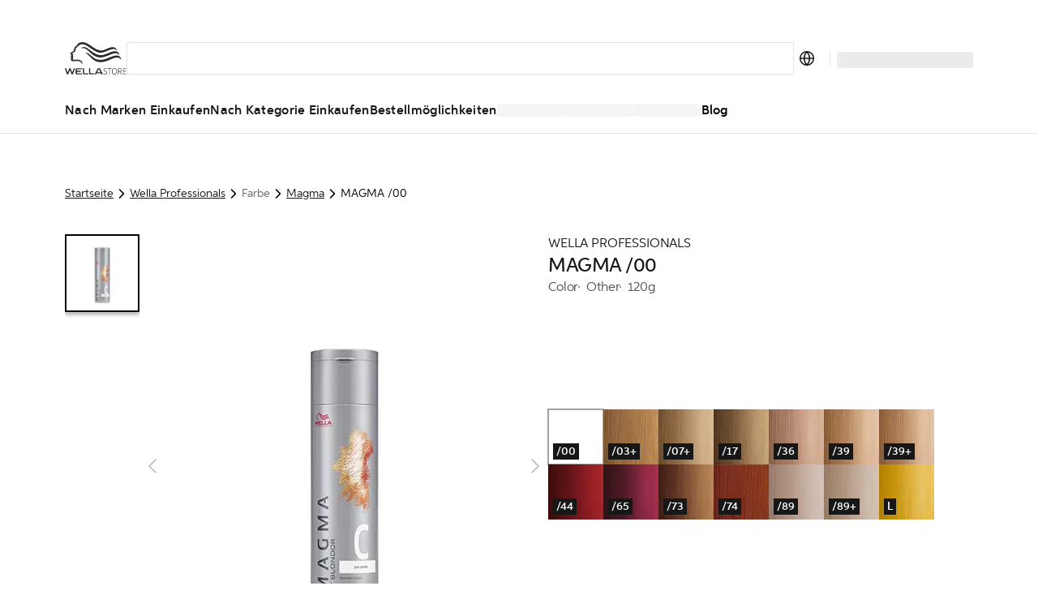

--- FILE ---
content_type: text/html; charset=utf-8
request_url: https://at.wella.professionalstore.com/product/magma-00/000000099350119051
body_size: 73516
content:
<!DOCTYPE html><html lang="de-AT"><head><meta charSet="utf-8"/><link rel="icon" href="/favicon.ico"/><meta property="og:type" content="website"/><meta property="og:locale" content="de-AT"/><meta property="og:url" content="https://at.wella.professionalstore.com/product/magma-00/000000099350119051"/><title>MAGMA /00  | Wella Professionals | Wellastore AT</title><meta name="description" content="Give yourself the salon treatment with MAGMA /00 from Wella Professionals. Buy this amazing product online now to experience salon-quality results at home!"/><meta name="robots" content="index"/><meta name="viewport" content="width=device-width, initial-scale=1"/><link rel="canonical" href="https://at.wella.professionalstore.com/product/magma-00/000000099350119051"/><link rel="icon" href="/favicon.ico"/><meta property="og:title" content="MAGMA /00  | Wella Professionals | Wellastore AT"/><meta property="og:description" content="Give yourself the salon treatment with MAGMA /00 from Wella Professionals. Buy this amazing product online now to experience salon-quality results at home!"/><meta property="og:type" content="website"/><meta property="og:locale" content="de-AT"/><meta property="og:url" content="https://at.wella.professionalstore.com/product/magma-00/000000099350119051"/><meta property="og:image" content="https://media.wella.professionalstore.com/medias/8939343839262-100Wx100H?context=bWFzdGVyfGltYWdlc3wyNTEyfGltYWdlL2pwZWd8YVcxaFoyVnpMMmc1TXk5b1pqUXZPVEUwTXpNMU1EYzRPREV5Tmk1cWNHY3xiODkzMTIzNzVmYWNmZjlkY2YwNDg5MzQ4YTA5OWMzNDc4YTk5NDk5MTg5NTNhY2MwYTNhYmUyM2NiODAzYjMx"/><script type="application/ld+json">{"@context":"https://schema.org","@type":"BreadcrumbList","itemListElement":[{"@type":"ListItem","position":1,"item":"https://at.wella.professionalstore.com/category/wella-professionals","name":"Wella Professionals"},{"@type":"ListItem","position":2,"item":"https://at.wella.professionalstore.com/category/wella-professionals/farbe/magma","name":"Magma"},{"@type":"ListItem","position":3,"item":"https://at.wella.professionalstore.com/product/magma-00/000000099350119051","name":"MAGMA /00"}]}</script><script type="application/ld+json">{"@context":"https://schema.org","@type":"Product","@id":"https://at.wella.professionalstore.com/product/magma-00/000000099350119051","description":"WELLA PROFESSIONALS FARBE &amp; WELLE MAGMA 120g                                                             /00 Clear Powder","sku":"000000099350119051","category":"/00","image":["https://media.wella.professionalstore.com/medias/8939343839262-420Wx420H?context=bWFzdGVyfGltYWdlc3wxMzE2NnxpbWFnZS9qcGVnfGFXMWhaMlZ6TDJneFppOW9NbUV2T1RFME16TTFNRE15T1RNM05DNXFjR2N8MWZlMTY2ZGEwZDQ5ZDhkODRiMzA1MjgwOWZiYTU5Mzc4NjJlNjI4MDJmODM2MWM1ZjM3NWYxNWRiYTk4ZTY1YQ"],"brand":{"@type":"Brand","name":"Blondor"},"name":"MAGMA /00"}</script><link rel="preload" href="https://media.wella.professionalstore.com/medias/8939343839262-420Wx420H?context=bWFzdGVyfGltYWdlc3wxMzE2NnxpbWFnZS9qcGVnfGFXMWhaMlZ6TDJneFppOW9NbUV2T1RFME16TTFNRE15T1RNM05DNXFjR2N8MWZlMTY2ZGEwZDQ5ZDhkODRiMzA1MjgwOWZiYTU5Mzc4NjJlNjI4MDJmODM2MWM1ZjM3NWYxNWRiYTk4ZTY1YQ" as="image" fetchpriority="high"/><link rel="preload" as="image" imageSrcSet="/_next/image?url=https%3A%2F%2Fmedia.wella.professionalstore.com%2Fmedias%2F8939343839262-420Wx420H%3Fcontext%3DbWFzdGVyfGltYWdlc3wxMzE2NnxpbWFnZS9qcGVnfGFXMWhaMlZ6TDJneFppOW9NbUV2T1RFME16TTFNRE15T1RNM05DNXFjR2N8MWZlMTY2ZGEwZDQ5ZDhkODRiMzA1MjgwOWZiYTU5Mzc4NjJlNjI4MDJmODM2MWM1ZjM3NWYxNWRiYTk4ZTY1YQ&amp;w=640&amp;q=75 1x, /_next/image?url=https%3A%2F%2Fmedia.wella.professionalstore.com%2Fmedias%2F8939343839262-420Wx420H%3Fcontext%3DbWFzdGVyfGltYWdlc3wxMzE2NnxpbWFnZS9qcGVnfGFXMWhaMlZ6TDJneFppOW9NbUV2T1RFME16TTFNRE15T1RNM05DNXFjR2N8MWZlMTY2ZGEwZDQ5ZDhkODRiMzA1MjgwOWZiYTU5Mzc4NjJlNjI4MDJmODM2MWM1ZjM3NWYxNWRiYTk4ZTY1YQ&amp;w=1024&amp;q=75 2x" fetchpriority="high"/><link rel="preconnect" href="https://geolocation.onetrust.com"/><link rel="preconnect" href="https://vercel.live"/><link rel="preconnect" href="https://cdn.cookielaw.org"/><script>
    window.dataLayer = window.dataLayer || [];
    function gtag(){dataLayer.push(arguments);}
    gtag('consent', 'default', {
      ad_storage: "denied",  
      analytics_storage: "denied",  
      ad_user_data: "denied",  
      ad_personalization: "denied",  
      'wait_for_update': 500
  });
</script><link rel="preload" href="/sprite-layout.9a52957634.svg"/><link rel="preload" href="/sprite-ui.9e99fb094a.svg"/><meta name="next-head-count" content="27"/><style type="text/css">.fresnel-container{margin:0;padding:0;}
@media not all and (min-width:320px) and (max-width:374.98px){.fresnel-at-mobile{display:none!important;}}
@media not all and (min-width:375px) and (max-width:639.98px){.fresnel-at-mobileM{display:none!important;}}
@media not all and (min-width:640px) and (max-width:1023.98px){.fresnel-at-tablet{display:none!important;}}
@media not all and (min-width:1024px) and (max-width:1199.98px){.fresnel-at-desktop{display:none!important;}}
@media not all and (min-width:1200px) and (max-width:1439.98px){.fresnel-at-desktopS{display:none!important;}}
@media not all and (min-width:1440px) and (max-width:1919.98px){.fresnel-at-desktopM{display:none!important;}}
@media not all and (min-width:1920px){.fresnel-at-desktopL{display:none!important;}}
@media not all and (max-width:374.98px){.fresnel-lessThan-mobileM{display:none!important;}}
@media not all and (max-width:639.98px){.fresnel-lessThan-tablet{display:none!important;}}
@media not all and (max-width:1023.98px){.fresnel-lessThan-desktop{display:none!important;}}
@media not all and (max-width:1199.98px){.fresnel-lessThan-desktopS{display:none!important;}}
@media not all and (max-width:1439.98px){.fresnel-lessThan-desktopM{display:none!important;}}
@media not all and (max-width:1919.98px){.fresnel-lessThan-desktopL{display:none!important;}}
@media not all and (min-width:375px){.fresnel-greaterThan-mobile{display:none!important;}}
@media not all and (min-width:640px){.fresnel-greaterThan-mobileM{display:none!important;}}
@media not all and (min-width:1024px){.fresnel-greaterThan-tablet{display:none!important;}}
@media not all and (min-width:1200px){.fresnel-greaterThan-desktop{display:none!important;}}
@media not all and (min-width:1440px){.fresnel-greaterThan-desktopS{display:none!important;}}
@media not all and (min-width:1920px){.fresnel-greaterThan-desktopM{display:none!important;}}
@media not all and (min-width:320px){.fresnel-greaterThanOrEqual-mobile{display:none!important;}}
@media not all and (min-width:375px){.fresnel-greaterThanOrEqual-mobileM{display:none!important;}}
@media not all and (min-width:640px){.fresnel-greaterThanOrEqual-tablet{display:none!important;}}
@media not all and (min-width:1024px){.fresnel-greaterThanOrEqual-desktop{display:none!important;}}
@media not all and (min-width:1200px){.fresnel-greaterThanOrEqual-desktopS{display:none!important;}}
@media not all and (min-width:1440px){.fresnel-greaterThanOrEqual-desktopM{display:none!important;}}
@media not all and (min-width:1920px){.fresnel-greaterThanOrEqual-desktopL{display:none!important;}}
@media not all and (min-width:320px) and (max-width:374.98px){.fresnel-between-mobile-mobileM{display:none!important;}}
@media not all and (min-width:320px) and (max-width:639.98px){.fresnel-between-mobile-tablet{display:none!important;}}
@media not all and (min-width:320px) and (max-width:1023.98px){.fresnel-between-mobile-desktop{display:none!important;}}
@media not all and (min-width:320px) and (max-width:1199.98px){.fresnel-between-mobile-desktopS{display:none!important;}}
@media not all and (min-width:320px) and (max-width:1439.98px){.fresnel-between-mobile-desktopM{display:none!important;}}
@media not all and (min-width:320px) and (max-width:1919.98px){.fresnel-between-mobile-desktopL{display:none!important;}}
@media not all and (min-width:375px) and (max-width:639.98px){.fresnel-between-mobileM-tablet{display:none!important;}}
@media not all and (min-width:375px) and (max-width:1023.98px){.fresnel-between-mobileM-desktop{display:none!important;}}
@media not all and (min-width:375px) and (max-width:1199.98px){.fresnel-between-mobileM-desktopS{display:none!important;}}
@media not all and (min-width:375px) and (max-width:1439.98px){.fresnel-between-mobileM-desktopM{display:none!important;}}
@media not all and (min-width:375px) and (max-width:1919.98px){.fresnel-between-mobileM-desktopL{display:none!important;}}
@media not all and (min-width:640px) and (max-width:1023.98px){.fresnel-between-tablet-desktop{display:none!important;}}
@media not all and (min-width:640px) and (max-width:1199.98px){.fresnel-between-tablet-desktopS{display:none!important;}}
@media not all and (min-width:640px) and (max-width:1439.98px){.fresnel-between-tablet-desktopM{display:none!important;}}
@media not all and (min-width:640px) and (max-width:1919.98px){.fresnel-between-tablet-desktopL{display:none!important;}}
@media not all and (min-width:1024px) and (max-width:1199.98px){.fresnel-between-desktop-desktopS{display:none!important;}}
@media not all and (min-width:1024px) and (max-width:1439.98px){.fresnel-between-desktop-desktopM{display:none!important;}}
@media not all and (min-width:1024px) and (max-width:1919.98px){.fresnel-between-desktop-desktopL{display:none!important;}}
@media not all and (min-width:1200px) and (max-width:1439.98px){.fresnel-between-desktopS-desktopM{display:none!important;}}
@media not all and (min-width:1200px) and (max-width:1919.98px){.fresnel-between-desktopS-desktopL{display:none!important;}}
@media not all and (min-width:1440px) and (max-width:1919.98px){.fresnel-between-desktopM-desktopL{display:none!important;}}</style><meta name="apple-itunes-app" content="app-id=1591833233"/><link data-next-font="" rel="preconnect" href="/" crossorigin="anonymous"/><link rel="preload" href="/_next/static/css/5825d4b2894c49ae.css" as="style"/><link rel="stylesheet" href="/_next/static/css/5825d4b2894c49ae.css" data-n-g=""/><link rel="preload" href="/_next/static/css/16d1928f11bdb389.css" as="style"/><link rel="stylesheet" href="/_next/static/css/16d1928f11bdb389.css" data-n-p=""/><noscript data-n-css=""></noscript><script defer="" nomodule="" src="/_next/static/chunks/polyfills-c67a75d1b6f99dc8.js"></script><script defer="" src="/_next/static/chunks/5480.ebe5b3d5a8c6f701.js"></script><script src="/_next/static/chunks/webpack-5eea819837cbd154.js" defer=""></script><script src="/_next/static/chunks/framework-ca706bf673a13738.js" defer=""></script><script src="/_next/static/chunks/main-1c040c2ce02ee036.js" defer=""></script><script src="/_next/static/chunks/pages/_app-5cc350847cb0378e.js" defer=""></script><script src="/_next/static/chunks/708-dea614488edb18cf.js" defer=""></script><script src="/_next/static/chunks/3401-3f54fc697bb06b42.js" defer=""></script><script src="/_next/static/chunks/5813-d7a1962c9728511f.js" defer=""></script><script src="/_next/static/chunks/1429-181862535f502ccb.js" defer=""></script><script src="/_next/static/chunks/5243-3ceaf5c938549bf6.js" defer=""></script><script src="/_next/static/chunks/1205-2c966cec13bb4f71.js" defer=""></script><script src="/_next/static/chunks/7366-57244a4c4bc62796.js" defer=""></script><script src="/_next/static/chunks/874-b722bf8dd3e6444f.js" defer=""></script><script src="/_next/static/chunks/3723-0c1cafb85120e3da.js" defer=""></script><script src="/_next/static/chunks/2348-1958241cb67af440.js" defer=""></script><script src="/_next/static/chunks/6293-138371a5c44217f2.js" defer=""></script><script src="/_next/static/chunks/9224-8575341e9a978f9f.js" defer=""></script><script src="/_next/static/chunks/4525-26272de2a544c5c2.js" defer=""></script><script src="/_next/static/chunks/5675-0ab09a926fbc7107.js" defer=""></script><script src="/_next/static/chunks/6844-5c9a987820179253.js" defer=""></script><script src="/_next/static/chunks/7361-7c1476b089259d5f.js" defer=""></script><script src="/_next/static/chunks/7939-9f3807e9270bbf0f.js" defer=""></script><script src="/_next/static/chunks/9202-c91615dba7d325ce.js" defer=""></script><script src="/_next/static/chunks/6978-c8ea2c624b6d6f0c.js" defer=""></script><script src="/_next/static/chunks/2962-a85c42192d905765.js" defer=""></script><script src="/_next/static/chunks/4440-815bbb4d1975bab1.js" defer=""></script><script src="/_next/static/chunks/9358-d7c72cf88441c12b.js" defer=""></script><script src="/_next/static/chunks/4763-951511b03dc3dd1a.js" defer=""></script><script src="/_next/static/chunks/1644-67c14802aa00be2d.js" defer=""></script><script src="/_next/static/chunks/8215-05d942462e3e3370.js" defer=""></script><script src="/_next/static/chunks/1313-4596d42f4e648e94.js" defer=""></script><script src="/_next/static/chunks/2826-500ac57db7a570de.js" defer=""></script><script src="/_next/static/chunks/1682-7d3a7bebc41a123d.js" defer=""></script><script src="/_next/static/chunks/2921-4adfa32c56d09a7e.js" defer=""></script><script src="/_next/static/chunks/2868-feebeecf7e48ecea.js" defer=""></script><script src="/_next/static/chunks/pages/product/%5Bslug%5D/%5Bpid%5D-996011c944638808.js" defer=""></script><script src="/_next/static/oLSpw6qX12kBJZpXZCUhQ/_buildManifest.js" defer=""></script><script src="/_next/static/oLSpw6qX12kBJZpXZCUhQ/_ssgManifest.js" defer=""></script><style data-styled="" data-styled-version="5.3.11">.eDKYcE{-webkit-flex:1;-ms-flex:1;flex:1;}/*!sc*/
data-styled.g1[id="sc-a6878e27-0"]{content:"eynoBf,eDKYcE,"}/*!sc*/
:root{--toastify-color-light:#fff;--toastify-color-dark:#121212;--toastify-color-info:#3498db;--toastify-color-success:#07bc0c;--toastify-color-warning:#f1c40f;--toastify-color-error:#e74c3c;--toastify-color-transparent:rgba(255,255,255,0.7);--toastify-icon-color-info:var(--toastify-color-info);--toastify-icon-color-success:var(--toastify-color-success);--toastify-icon-color-warning:var(--toastify-color-warning);--toastify-icon-color-error:var(--toastify-color-error);--toastify-toast-width:320px;--toastify-toast-background:#fff;--toastify-toast-max-height:800px;--toastify-font-family:sans-serif;--toastify-z-index:9999;--toastify-text-color-light:#757575;--toastify-text-color-dark:#fff;--toastify-text-color-info:#fff;--toastify-text-color-success:#fff;--toastify-text-color-warning:#fff;--toastify-text-color-error:#fff;--toastify-spinner-color:#616161;--toastify-spinner-color-empty-area:#e0e0e0;--toastify-color-progress-light:linear-gradient( to right, #4cd964, #5ac8fa, #007aff, #34aadc, #5856d6, #ff2d55 );--toastify-color-progress-dark:#bb86fc;--toastify-color-progress-info:var(--toastify-color-info);--toastify-color-progress-success:var(--toastify-color-success);--toastify-color-progress-warning:var(--toastify-color-warning);--toastify-color-progress-error:var(--toastify-color-error);}/*!sc*/
.Toastify__toast-container{z-index:var(--toastify-z-index);-webkit-transform:translate3d(0,0,var(--toastify-z-index) px);-webkit-transform:translate3d(0,0,var(--toastify-z-index) px);-ms-transform:translate3d(0,0,var(--toastify-z-index) px);transform:translate3d(0,0,var(--toastify-z-index) px);position:fixed;padding:4px;width:var(--toastify-toast-width);box-sizing:border-box;color:#fff;}/*!sc*/
.Toastify__toast-container--top-left{top:1em;left:1em;}/*!sc*/
.Toastify__toast-container--top-center{top:1em;left:50%;-webkit-transform:translateX(-50%);-ms-transform:translateX(-50%);transform:translateX(-50%);}/*!sc*/
.Toastify__toast-container--top-right{top:1em;right:1em;}/*!sc*/
.Toastify__toast-container--bottom-left{bottom:1em;left:1em;}/*!sc*/
.Toastify__toast-container--bottom-center{bottom:1em;left:50%;-webkit-transform:translateX(-50%);-ms-transform:translateX(-50%);transform:translateX(-50%);}/*!sc*/
.Toastify__toast-container--bottom-right{bottom:1em;right:1em;}/*!sc*/
@media only screen and (max-width:480px){.Toastify__toast-container{width:100vw;padding:0;left:0;margin:0;}.Toastify__toast-container--top-left,.Toastify__toast-container--top-center,.Toastify__toast-container--top-right{top:0;-webkit-transform:translateX(0);-ms-transform:translateX(0);transform:translateX(0);}.Toastify__toast-container--bottom-left,.Toastify__toast-container--bottom-center,.Toastify__toast-container--bottom-right{bottom:0;-webkit-transform:translateX(0);-ms-transform:translateX(0);transform:translateX(0);}.Toastify__toast-container--rtl{right:0;left:initial;}}/*!sc*/
.Toastify__toast{position:relative;box-sizing:border-box;margin-bottom:1rem;padding:8px;border-radius:4px;box-shadow:0 1px 10px 0 rgba(0,0,0,0.1),0 2px 15px 0 rgba(0,0,0,0.05);display:-ms-flexbox;display:-webkit-box;display:-webkit-flex;display:-ms-flexbox;display:flex;-ms-flex-pack:justify;-webkit-box-pack:justify;-webkit-justify-content:space-between;-ms-flex-pack:justify;justify-content:space-between;max-height:var(--toastify-toast-max-height);overflow:hidden;font-family:var(--toastify-font-family);cursor:default;direction:ltr;z-index:0;}/*!sc*/
.Toastify__toast--rtl{direction:rtl;}/*!sc*/
.Toastify__toast--close-on-click{cursor:pointer;}/*!sc*/
.Toastify__toast-body{margin:auto 0;-ms-flex:1 1 auto;-webkit-flex:1 1 auto;-ms-flex:1 1 auto;flex:1 1 auto;padding:6px;display:-ms-flexbox;display:-webkit-box;display:-webkit-flex;display:-ms-flexbox;display:flex;-ms-flex-align:center;-webkit-align-items:center;-webkit-box-align:center;-ms-flex-align:center;align-items:center;}/*!sc*/
.Toastify__toast-body > div:last-child{word-break:break-word;-ms-flex:1;-webkit-flex:1;-ms-flex:1;flex:1;}/*!sc*/
.Toastify__toast-icon{-webkit-margin-end:10px;margin-inline-end:10px;width:20px;-ms-flex-negative:0;-webkit-flex-shrink:0;-ms-flex-negative:0;flex-shrink:0;display:-ms-flexbox;display:-webkit-box;display:-webkit-flex;display:-ms-flexbox;display:flex;}/*!sc*/
.Toastify--animate{-webkit-animation-fill-mode:both;animation-fill-mode:both;-webkit-animation-duration:0.7s;animation-duration:0.7s;}/*!sc*/
.Toastify--animate-icon{-webkit-animation-fill-mode:both;animation-fill-mode:both;-webkit-animation-duration:0.3s;animation-duration:0.3s;}/*!sc*/
@media only screen and (max-width:480px){.Toastify__toast{margin-bottom:0;border-radius:0;}}/*!sc*/
.Toastify__toast-theme--dark{background:var(--toastify-color-dark);color:var(--toastify-text-color-dark);}/*!sc*/
.Toastify__toast-theme--light{background:var(--toastify-color-light);color:var(--toastify-text-color-light);}/*!sc*/
.Toastify__toast-theme--colored.Toastify__toast--default{background:var(--toastify-color-light);color:var(--toastify-text-color-light);}/*!sc*/
.Toastify__toast-theme--colored.Toastify__toast--info{color:var(--toastify-text-color-info);background:var(--toastify-color-info);}/*!sc*/
.Toastify__toast-theme--colored.Toastify__toast--success{color:var(--toastify-text-color-success);background:var(--toastify-color-success);}/*!sc*/
.Toastify__toast-theme--colored.Toastify__toast--warning{color:var(--toastify-text-color-warning);background:var(--toastify-color-warning);}/*!sc*/
.Toastify__toast-theme--colored.Toastify__toast--error{color:var(--toastify-text-color-error);background:var(--toastify-color-error);}/*!sc*/
.Toastify__progress-bar-theme--light{background:var(--toastify-color-progress-light);}/*!sc*/
.Toastify__progress-bar-theme--dark{background:var(--toastify-color-progress-dark);}/*!sc*/
.Toastify__progress-bar--info{background:var(--toastify-color-progress-info);}/*!sc*/
.Toastify__progress-bar--success{background:var(--toastify-color-progress-success);}/*!sc*/
.Toastify__progress-bar--warning{background:var(--toastify-color-progress-warning);}/*!sc*/
.Toastify__progress-bar--error{background:var(--toastify-color-progress-error);}/*!sc*/
.Toastify__progress-bar-theme--colored.Toastify__progress-bar--info,.Toastify__progress-bar-theme--colored.Toastify__progress-bar--success,.Toastify__progress-bar-theme--colored.Toastify__progress-bar--warning,.Toastify__progress-bar-theme--colored.Toastify__progress-bar--error{background:var(--toastify-color-transparent);}/*!sc*/
.Toastify__close-button{color:#fff;background:transparent;outline:none;border:none;padding:0;cursor:pointer;opacity:0.7;-webkit-transition:0.3s ease;transition:0.3s ease;-ms-flex-item-align:start;-webkit-align-self:flex-start;-ms-flex-item-align:start;align-self:flex-start;}/*!sc*/
.Toastify__close-button--light{color:#000;opacity:0.3;}/*!sc*/
.Toastify__close-button > svg{fill:currentColor;height:16px;width:14px;}/*!sc*/
.Toastify__close-button:hover,.Toastify__close-button:focus{opacity:1;}/*!sc*/
@-webkit-keyframes Toastify__trackProgress{0%{-webkit-transform:scaleX(1);-ms-transform:scaleX(1);transform:scaleX(1);}100%{-webkit-transform:scaleX(0);-ms-transform:scaleX(0);transform:scaleX(0);}}/*!sc*/
@keyframes Toastify__trackProgress{0%{-webkit-transform:scaleX(1);-ms-transform:scaleX(1);transform:scaleX(1);}100%{-webkit-transform:scaleX(0);-ms-transform:scaleX(0);transform:scaleX(0);}}/*!sc*/
.Toastify__progress-bar{position:absolute;bottom:0;left:0;width:100%;height:5px;z-index:var(--toastify-z-index);opacity:0.7;-webkit-transform-origin:left;-ms-transform-origin:left;transform-origin:left;}/*!sc*/
.Toastify__progress-bar--animated{-webkit-animation:Toastify__trackProgress linear 1 forwards;animation:Toastify__trackProgress linear 1 forwards;}/*!sc*/
.Toastify__progress-bar--controlled{-webkit-transition:-webkit-transform 0.2s;-webkit-transition:transform 0.2s;transition:transform 0.2s;}/*!sc*/
.Toastify__progress-bar--rtl{right:0;left:initial;-webkit-transform-origin:right;-ms-transform-origin:right;transform-origin:right;}/*!sc*/
.Toastify__spinner{width:20px;height:20px;box-sizing:border-box;border:2px solid;border-radius:100%;border-color:var(--toastify-spinner-color-empty-area);border-right-color:var(--toastify-spinner-color);-webkit-animation:Toastify__spin 0.65s linear infinite;animation:Toastify__spin 0.65s linear infinite;}/*!sc*/
@-webkit-keyframes Toastify__bounceInRight{from,60%,75%,90%,to{-webkit-animation-timing-function:cubic-bezier(0.215,0.61,0.355,1);animation-timing-function:cubic-bezier(0.215,0.61,0.355,1);}from{opacity:0;-webkit-transform:translate3d(3000px,0,0);-ms-transform:translate3d(3000px,0,0);transform:translate3d(3000px,0,0);}60%{opacity:1;-webkit-transform:translate3d(-25px,0,0);-ms-transform:translate3d(-25px,0,0);transform:translate3d(-25px,0,0);}75%{-webkit-transform:translate3d(10px,0,0);-ms-transform:translate3d(10px,0,0);transform:translate3d(10px,0,0);}90%{-webkit-transform:translate3d(-5px,0,0);-ms-transform:translate3d(-5px,0,0);transform:translate3d(-5px,0,0);}to{-webkit-transform:none;-ms-transform:none;transform:none;}}/*!sc*/
@keyframes Toastify__bounceInRight{from,60%,75%,90%,to{-webkit-animation-timing-function:cubic-bezier(0.215,0.61,0.355,1);animation-timing-function:cubic-bezier(0.215,0.61,0.355,1);}from{opacity:0;-webkit-transform:translate3d(3000px,0,0);-ms-transform:translate3d(3000px,0,0);transform:translate3d(3000px,0,0);}60%{opacity:1;-webkit-transform:translate3d(-25px,0,0);-ms-transform:translate3d(-25px,0,0);transform:translate3d(-25px,0,0);}75%{-webkit-transform:translate3d(10px,0,0);-ms-transform:translate3d(10px,0,0);transform:translate3d(10px,0,0);}90%{-webkit-transform:translate3d(-5px,0,0);-ms-transform:translate3d(-5px,0,0);transform:translate3d(-5px,0,0);}to{-webkit-transform:none;-ms-transform:none;transform:none;}}/*!sc*/
@-webkit-keyframes Toastify__bounceOutRight{20%{opacity:1;-webkit-transform:translate3d(-20px,0,0);-ms-transform:translate3d(-20px,0,0);transform:translate3d(-20px,0,0);}to{opacity:0;-webkit-transform:translate3d(2000px,0,0);-ms-transform:translate3d(2000px,0,0);transform:translate3d(2000px,0,0);}}/*!sc*/
@keyframes Toastify__bounceOutRight{20%{opacity:1;-webkit-transform:translate3d(-20px,0,0);-ms-transform:translate3d(-20px,0,0);transform:translate3d(-20px,0,0);}to{opacity:0;-webkit-transform:translate3d(2000px,0,0);-ms-transform:translate3d(2000px,0,0);transform:translate3d(2000px,0,0);}}/*!sc*/
@-webkit-keyframes Toastify__bounceInLeft{from,60%,75%,90%,to{-webkit-animation-timing-function:cubic-bezier(0.215,0.61,0.355,1);animation-timing-function:cubic-bezier(0.215,0.61,0.355,1);}0%{opacity:0;-webkit-transform:translate3d(-3000px,0,0);-ms-transform:translate3d(-3000px,0,0);transform:translate3d(-3000px,0,0);}60%{opacity:1;-webkit-transform:translate3d(25px,0,0);-ms-transform:translate3d(25px,0,0);transform:translate3d(25px,0,0);}75%{-webkit-transform:translate3d(-10px,0,0);-ms-transform:translate3d(-10px,0,0);transform:translate3d(-10px,0,0);}90%{-webkit-transform:translate3d(5px,0,0);-ms-transform:translate3d(5px,0,0);transform:translate3d(5px,0,0);}to{-webkit-transform:none;-ms-transform:none;transform:none;}}/*!sc*/
@keyframes Toastify__bounceInLeft{from,60%,75%,90%,to{-webkit-animation-timing-function:cubic-bezier(0.215,0.61,0.355,1);animation-timing-function:cubic-bezier(0.215,0.61,0.355,1);}0%{opacity:0;-webkit-transform:translate3d(-3000px,0,0);-ms-transform:translate3d(-3000px,0,0);transform:translate3d(-3000px,0,0);}60%{opacity:1;-webkit-transform:translate3d(25px,0,0);-ms-transform:translate3d(25px,0,0);transform:translate3d(25px,0,0);}75%{-webkit-transform:translate3d(-10px,0,0);-ms-transform:translate3d(-10px,0,0);transform:translate3d(-10px,0,0);}90%{-webkit-transform:translate3d(5px,0,0);-ms-transform:translate3d(5px,0,0);transform:translate3d(5px,0,0);}to{-webkit-transform:none;-ms-transform:none;transform:none;}}/*!sc*/
@-webkit-keyframes Toastify__bounceOutLeft{20%{opacity:1;-webkit-transform:translate3d(20px,0,0);-ms-transform:translate3d(20px,0,0);transform:translate3d(20px,0,0);}to{opacity:0;-webkit-transform:translate3d(-2000px,0,0);-ms-transform:translate3d(-2000px,0,0);transform:translate3d(-2000px,0,0);}}/*!sc*/
@keyframes Toastify__bounceOutLeft{20%{opacity:1;-webkit-transform:translate3d(20px,0,0);-ms-transform:translate3d(20px,0,0);transform:translate3d(20px,0,0);}to{opacity:0;-webkit-transform:translate3d(-2000px,0,0);-ms-transform:translate3d(-2000px,0,0);transform:translate3d(-2000px,0,0);}}/*!sc*/
@-webkit-keyframes Toastify__bounceInUp{from,60%,75%,90%,to{-webkit-animation-timing-function:cubic-bezier(0.215,0.61,0.355,1);animation-timing-function:cubic-bezier(0.215,0.61,0.355,1);}from{opacity:0;-webkit-transform:translate3d(0,3000px,0);-ms-transform:translate3d(0,3000px,0);transform:translate3d(0,3000px,0);}60%{opacity:1;-webkit-transform:translate3d(0,-20px,0);-ms-transform:translate3d(0,-20px,0);transform:translate3d(0,-20px,0);}75%{-webkit-transform:translate3d(0,10px,0);-ms-transform:translate3d(0,10px,0);transform:translate3d(0,10px,0);}90%{-webkit-transform:translate3d(0,-5px,0);-ms-transform:translate3d(0,-5px,0);transform:translate3d(0,-5px,0);}to{-webkit-transform:translate3d(0,0,0);-ms-transform:translate3d(0,0,0);transform:translate3d(0,0,0);}}/*!sc*/
@keyframes Toastify__bounceInUp{from,60%,75%,90%,to{-webkit-animation-timing-function:cubic-bezier(0.215,0.61,0.355,1);animation-timing-function:cubic-bezier(0.215,0.61,0.355,1);}from{opacity:0;-webkit-transform:translate3d(0,3000px,0);-ms-transform:translate3d(0,3000px,0);transform:translate3d(0,3000px,0);}60%{opacity:1;-webkit-transform:translate3d(0,-20px,0);-ms-transform:translate3d(0,-20px,0);transform:translate3d(0,-20px,0);}75%{-webkit-transform:translate3d(0,10px,0);-ms-transform:translate3d(0,10px,0);transform:translate3d(0,10px,0);}90%{-webkit-transform:translate3d(0,-5px,0);-ms-transform:translate3d(0,-5px,0);transform:translate3d(0,-5px,0);}to{-webkit-transform:translate3d(0,0,0);-ms-transform:translate3d(0,0,0);transform:translate3d(0,0,0);}}/*!sc*/
@-webkit-keyframes Toastify__bounceOutUp{20%{-webkit-transform:translate3d(0,-10px,0);-ms-transform:translate3d(0,-10px,0);transform:translate3d(0,-10px,0);}40%,45%{opacity:1;-webkit-transform:translate3d(0,20px,0);-ms-transform:translate3d(0,20px,0);transform:translate3d(0,20px,0);}to{opacity:0;-webkit-transform:translate3d(0,-2000px,0);-ms-transform:translate3d(0,-2000px,0);transform:translate3d(0,-2000px,0);}}/*!sc*/
@keyframes Toastify__bounceOutUp{20%{-webkit-transform:translate3d(0,-10px,0);-ms-transform:translate3d(0,-10px,0);transform:translate3d(0,-10px,0);}40%,45%{opacity:1;-webkit-transform:translate3d(0,20px,0);-ms-transform:translate3d(0,20px,0);transform:translate3d(0,20px,0);}to{opacity:0;-webkit-transform:translate3d(0,-2000px,0);-ms-transform:translate3d(0,-2000px,0);transform:translate3d(0,-2000px,0);}}/*!sc*/
@-webkit-keyframes Toastify__bounceInDown{from,60%,75%,90%,to{-webkit-animation-timing-function:cubic-bezier(0.215,0.61,0.355,1);animation-timing-function:cubic-bezier(0.215,0.61,0.355,1);}0%{opacity:0;-webkit-transform:translate3d(0,-3000px,0);-ms-transform:translate3d(0,-3000px,0);transform:translate3d(0,-3000px,0);}60%{opacity:1;-webkit-transform:translate3d(0,25px,0);-ms-transform:translate3d(0,25px,0);transform:translate3d(0,25px,0);}75%{-webkit-transform:translate3d(0,-10px,0);-ms-transform:translate3d(0,-10px,0);transform:translate3d(0,-10px,0);}90%{-webkit-transform:translate3d(0,5px,0);-ms-transform:translate3d(0,5px,0);transform:translate3d(0,5px,0);}to{-webkit-transform:none;-ms-transform:none;transform:none;}}/*!sc*/
@keyframes Toastify__bounceInDown{from,60%,75%,90%,to{-webkit-animation-timing-function:cubic-bezier(0.215,0.61,0.355,1);animation-timing-function:cubic-bezier(0.215,0.61,0.355,1);}0%{opacity:0;-webkit-transform:translate3d(0,-3000px,0);-ms-transform:translate3d(0,-3000px,0);transform:translate3d(0,-3000px,0);}60%{opacity:1;-webkit-transform:translate3d(0,25px,0);-ms-transform:translate3d(0,25px,0);transform:translate3d(0,25px,0);}75%{-webkit-transform:translate3d(0,-10px,0);-ms-transform:translate3d(0,-10px,0);transform:translate3d(0,-10px,0);}90%{-webkit-transform:translate3d(0,5px,0);-ms-transform:translate3d(0,5px,0);transform:translate3d(0,5px,0);}to{-webkit-transform:none;-ms-transform:none;transform:none;}}/*!sc*/
@-webkit-keyframes Toastify__bounceOutDown{20%{-webkit-transform:translate3d(0,10px,0);-ms-transform:translate3d(0,10px,0);transform:translate3d(0,10px,0);}40%,45%{opacity:1;-webkit-transform:translate3d(0,-20px,0);-ms-transform:translate3d(0,-20px,0);transform:translate3d(0,-20px,0);}to{opacity:0;-webkit-transform:translate3d(0,2000px,0);-ms-transform:translate3d(0,2000px,0);transform:translate3d(0,2000px,0);}}/*!sc*/
@keyframes Toastify__bounceOutDown{20%{-webkit-transform:translate3d(0,10px,0);-ms-transform:translate3d(0,10px,0);transform:translate3d(0,10px,0);}40%,45%{opacity:1;-webkit-transform:translate3d(0,-20px,0);-ms-transform:translate3d(0,-20px,0);transform:translate3d(0,-20px,0);}to{opacity:0;-webkit-transform:translate3d(0,2000px,0);-ms-transform:translate3d(0,2000px,0);transform:translate3d(0,2000px,0);}}/*!sc*/
.Toastify__bounce-enter--top-left,.Toastify__bounce-enter--bottom-left{-webkit-animation-name:Toastify__bounceInLeft;animation-name:Toastify__bounceInLeft;}/*!sc*/
.Toastify__bounce-enter--top-right,.Toastify__bounce-enter--bottom-right{-webkit-animation-name:Toastify__bounceInRight;animation-name:Toastify__bounceInRight;}/*!sc*/
.Toastify__bounce-enter--top-center{-webkit-animation-name:Toastify__bounceInDown;animation-name:Toastify__bounceInDown;}/*!sc*/
.Toastify__bounce-enter--bottom-center{-webkit-animation-name:Toastify__bounceInUp;animation-name:Toastify__bounceInUp;}/*!sc*/
.Toastify__bounce-exit--top-left,.Toastify__bounce-exit--bottom-left{-webkit-animation-name:Toastify__bounceOutLeft;animation-name:Toastify__bounceOutLeft;}/*!sc*/
.Toastify__bounce-exit--top-right,.Toastify__bounce-exit--bottom-right{-webkit-animation-name:Toastify__bounceOutRight;animation-name:Toastify__bounceOutRight;}/*!sc*/
.Toastify__bounce-exit--top-center{-webkit-animation-name:Toastify__bounceOutUp;animation-name:Toastify__bounceOutUp;}/*!sc*/
.Toastify__bounce-exit--bottom-center{-webkit-animation-name:Toastify__bounceOutDown;animation-name:Toastify__bounceOutDown;}/*!sc*/
@-webkit-keyframes Toastify__zoomIn{from{opacity:0;-webkit-transform:scale3d(0.3,0.3,0.3);-ms-transform:scale3d(0.3,0.3,0.3);transform:scale3d(0.3,0.3,0.3);}50%{opacity:1;}}/*!sc*/
@keyframes Toastify__zoomIn{from{opacity:0;-webkit-transform:scale3d(0.3,0.3,0.3);-ms-transform:scale3d(0.3,0.3,0.3);transform:scale3d(0.3,0.3,0.3);}50%{opacity:1;}}/*!sc*/
@-webkit-keyframes Toastify__zoomOut{from{opacity:1;}50%{opacity:0;-webkit-transform:scale3d(0.3,0.3,0.3);-ms-transform:scale3d(0.3,0.3,0.3);transform:scale3d(0.3,0.3,0.3);}to{opacity:0;}}/*!sc*/
@keyframes Toastify__zoomOut{from{opacity:1;}50%{opacity:0;-webkit-transform:scale3d(0.3,0.3,0.3);-ms-transform:scale3d(0.3,0.3,0.3);transform:scale3d(0.3,0.3,0.3);}to{opacity:0;}}/*!sc*/
.Toastify__zoom-enter{-webkit-animation-name:Toastify__zoomIn;animation-name:Toastify__zoomIn;}/*!sc*/
.Toastify__zoom-exit{-webkit-animation-name:Toastify__zoomOut;animation-name:Toastify__zoomOut;}/*!sc*/
@-webkit-keyframes Toastify__flipIn{from{-webkit-transform:perspective(400px) rotate3d(1,0,0,90deg);-ms-transform:perspective(400px) rotate3d(1,0,0,90deg);transform:perspective(400px) rotate3d(1,0,0,90deg);-webkit-animation-timing-function:ease-in;animation-timing-function:ease-in;opacity:0;}40%{-webkit-transform:perspective(400px) rotate3d(1,0,0,-20deg);-ms-transform:perspective(400px) rotate3d(1,0,0,-20deg);transform:perspective(400px) rotate3d(1,0,0,-20deg);-webkit-animation-timing-function:ease-in;animation-timing-function:ease-in;}60%{-webkit-transform:perspective(400px) rotate3d(1,0,0,10deg);-ms-transform:perspective(400px) rotate3d(1,0,0,10deg);transform:perspective(400px) rotate3d(1,0,0,10deg);opacity:1;}80%{-webkit-transform:perspective(400px) rotate3d(1,0,0,-5deg);-ms-transform:perspective(400px) rotate3d(1,0,0,-5deg);transform:perspective(400px) rotate3d(1,0,0,-5deg);}to{-webkit-transform:perspective(400px);-ms-transform:perspective(400px);transform:perspective(400px);}}/*!sc*/
@keyframes Toastify__flipIn{from{-webkit-transform:perspective(400px) rotate3d(1,0,0,90deg);-ms-transform:perspective(400px) rotate3d(1,0,0,90deg);transform:perspective(400px) rotate3d(1,0,0,90deg);-webkit-animation-timing-function:ease-in;animation-timing-function:ease-in;opacity:0;}40%{-webkit-transform:perspective(400px) rotate3d(1,0,0,-20deg);-ms-transform:perspective(400px) rotate3d(1,0,0,-20deg);transform:perspective(400px) rotate3d(1,0,0,-20deg);-webkit-animation-timing-function:ease-in;animation-timing-function:ease-in;}60%{-webkit-transform:perspective(400px) rotate3d(1,0,0,10deg);-ms-transform:perspective(400px) rotate3d(1,0,0,10deg);transform:perspective(400px) rotate3d(1,0,0,10deg);opacity:1;}80%{-webkit-transform:perspective(400px) rotate3d(1,0,0,-5deg);-ms-transform:perspective(400px) rotate3d(1,0,0,-5deg);transform:perspective(400px) rotate3d(1,0,0,-5deg);}to{-webkit-transform:perspective(400px);-ms-transform:perspective(400px);transform:perspective(400px);}}/*!sc*/
@-webkit-keyframes Toastify__flipOut{from{-webkit-transform:perspective(400px);-ms-transform:perspective(400px);transform:perspective(400px);}30%{-webkit-transform:perspective(400px) rotate3d(1,0,0,-20deg);-ms-transform:perspective(400px) rotate3d(1,0,0,-20deg);transform:perspective(400px) rotate3d(1,0,0,-20deg);opacity:1;}to{-webkit-transform:perspective(400px) rotate3d(1,0,0,90deg);-ms-transform:perspective(400px) rotate3d(1,0,0,90deg);transform:perspective(400px) rotate3d(1,0,0,90deg);opacity:0;}}/*!sc*/
@keyframes Toastify__flipOut{from{-webkit-transform:perspective(400px);-ms-transform:perspective(400px);transform:perspective(400px);}30%{-webkit-transform:perspective(400px) rotate3d(1,0,0,-20deg);-ms-transform:perspective(400px) rotate3d(1,0,0,-20deg);transform:perspective(400px) rotate3d(1,0,0,-20deg);opacity:1;}to{-webkit-transform:perspective(400px) rotate3d(1,0,0,90deg);-ms-transform:perspective(400px) rotate3d(1,0,0,90deg);transform:perspective(400px) rotate3d(1,0,0,90deg);opacity:0;}}/*!sc*/
.Toastify__flip-enter{-webkit-animation-name:Toastify__flipIn;animation-name:Toastify__flipIn;}/*!sc*/
.Toastify__flip-exit{-webkit-animation-name:Toastify__flipOut;animation-name:Toastify__flipOut;}/*!sc*/
@-webkit-keyframes Toastify__slideInRight{from{-webkit-transform:translate3d(110%,0,0);-ms-transform:translate3d(110%,0,0);transform:translate3d(110%,0,0);visibility:visible;}to{-webkit-transform:translate3d(0,0,0);-ms-transform:translate3d(0,0,0);transform:translate3d(0,0,0);}}/*!sc*/
@keyframes Toastify__slideInRight{from{-webkit-transform:translate3d(110%,0,0);-ms-transform:translate3d(110%,0,0);transform:translate3d(110%,0,0);visibility:visible;}to{-webkit-transform:translate3d(0,0,0);-ms-transform:translate3d(0,0,0);transform:translate3d(0,0,0);}}/*!sc*/
@-webkit-keyframes Toastify__slideInLeft{from{-webkit-transform:translate3d(-110%,0,0);-ms-transform:translate3d(-110%,0,0);transform:translate3d(-110%,0,0);visibility:visible;}to{-webkit-transform:translate3d(0,0,0);-ms-transform:translate3d(0,0,0);transform:translate3d(0,0,0);}}/*!sc*/
@keyframes Toastify__slideInLeft{from{-webkit-transform:translate3d(-110%,0,0);-ms-transform:translate3d(-110%,0,0);transform:translate3d(-110%,0,0);visibility:visible;}to{-webkit-transform:translate3d(0,0,0);-ms-transform:translate3d(0,0,0);transform:translate3d(0,0,0);}}/*!sc*/
@-webkit-keyframes Toastify__slideInUp{from{-webkit-transform:translate3d(0,110%,0);-ms-transform:translate3d(0,110%,0);transform:translate3d(0,110%,0);visibility:visible;}to{-webkit-transform:translate3d(0,0,0);-ms-transform:translate3d(0,0,0);transform:translate3d(0,0,0);}}/*!sc*/
@keyframes Toastify__slideInUp{from{-webkit-transform:translate3d(0,110%,0);-ms-transform:translate3d(0,110%,0);transform:translate3d(0,110%,0);visibility:visible;}to{-webkit-transform:translate3d(0,0,0);-ms-transform:translate3d(0,0,0);transform:translate3d(0,0,0);}}/*!sc*/
@-webkit-keyframes Toastify__slideInDown{from{-webkit-transform:translate3d(0,-110%,0);-ms-transform:translate3d(0,-110%,0);transform:translate3d(0,-110%,0);visibility:visible;}to{-webkit-transform:translate3d(0,0,0);-ms-transform:translate3d(0,0,0);transform:translate3d(0,0,0);}}/*!sc*/
@keyframes Toastify__slideInDown{from{-webkit-transform:translate3d(0,-110%,0);-ms-transform:translate3d(0,-110%,0);transform:translate3d(0,-110%,0);visibility:visible;}to{-webkit-transform:translate3d(0,0,0);-ms-transform:translate3d(0,0,0);transform:translate3d(0,0,0);}}/*!sc*/
@-webkit-keyframes Toastify__slideOutRight{from{-webkit-transform:translate3d(0,0,0);-ms-transform:translate3d(0,0,0);transform:translate3d(0,0,0);}to{visibility:hidden;-webkit-transform:translate3d(110%,0,0);-ms-transform:translate3d(110%,0,0);transform:translate3d(110%,0,0);}}/*!sc*/
@keyframes Toastify__slideOutRight{from{-webkit-transform:translate3d(0,0,0);-ms-transform:translate3d(0,0,0);transform:translate3d(0,0,0);}to{visibility:hidden;-webkit-transform:translate3d(110%,0,0);-ms-transform:translate3d(110%,0,0);transform:translate3d(110%,0,0);}}/*!sc*/
@-webkit-keyframes Toastify__slideOutLeft{from{-webkit-transform:translate3d(0,0,0);-ms-transform:translate3d(0,0,0);transform:translate3d(0,0,0);}to{visibility:hidden;-webkit-transform:translate3d(-110%,0,0);-ms-transform:translate3d(-110%,0,0);transform:translate3d(-110%,0,0);}}/*!sc*/
@keyframes Toastify__slideOutLeft{from{-webkit-transform:translate3d(0,0,0);-ms-transform:translate3d(0,0,0);transform:translate3d(0,0,0);}to{visibility:hidden;-webkit-transform:translate3d(-110%,0,0);-ms-transform:translate3d(-110%,0,0);transform:translate3d(-110%,0,0);}}/*!sc*/
@-webkit-keyframes Toastify__slideOutDown{from{-webkit-transform:translate3d(0,0,0);-ms-transform:translate3d(0,0,0);transform:translate3d(0,0,0);}to{visibility:hidden;-webkit-transform:translate3d(0,500px,0);-ms-transform:translate3d(0,500px,0);transform:translate3d(0,500px,0);}}/*!sc*/
@keyframes Toastify__slideOutDown{from{-webkit-transform:translate3d(0,0,0);-ms-transform:translate3d(0,0,0);transform:translate3d(0,0,0);}to{visibility:hidden;-webkit-transform:translate3d(0,500px,0);-ms-transform:translate3d(0,500px,0);transform:translate3d(0,500px,0);}}/*!sc*/
@-webkit-keyframes Toastify__slideOutUp{from{-webkit-transform:translate3d(0,0,0);-ms-transform:translate3d(0,0,0);transform:translate3d(0,0,0);}to{visibility:hidden;-webkit-transform:translate3d(0,-500px,0);-ms-transform:translate3d(0,-500px,0);transform:translate3d(0,-500px,0);}}/*!sc*/
@keyframes Toastify__slideOutUp{from{-webkit-transform:translate3d(0,0,0);-ms-transform:translate3d(0,0,0);transform:translate3d(0,0,0);}to{visibility:hidden;-webkit-transform:translate3d(0,-500px,0);-ms-transform:translate3d(0,-500px,0);transform:translate3d(0,-500px,0);}}/*!sc*/
.Toastify__slide-enter--top-left,.Toastify__slide-enter--bottom-left{-webkit-animation-name:Toastify__slideInLeft;animation-name:Toastify__slideInLeft;}/*!sc*/
.Toastify__slide-enter--top-right,.Toastify__slide-enter--bottom-right{-webkit-animation-name:Toastify__slideInRight;animation-name:Toastify__slideInRight;}/*!sc*/
.Toastify__slide-enter--top-center{-webkit-animation-name:Toastify__slideInDown;animation-name:Toastify__slideInDown;}/*!sc*/
.Toastify__slide-enter--bottom-center{-webkit-animation-name:Toastify__slideInUp;animation-name:Toastify__slideInUp;}/*!sc*/
.Toastify__slide-exit--top-left,.Toastify__slide-exit--bottom-left{-webkit-animation-name:Toastify__slideOutLeft;animation-name:Toastify__slideOutLeft;}/*!sc*/
.Toastify__slide-exit--top-right,.Toastify__slide-exit--bottom-right{-webkit-animation-name:Toastify__slideOutRight;animation-name:Toastify__slideOutRight;}/*!sc*/
.Toastify__slide-exit--top-center{-webkit-animation-name:Toastify__slideOutUp;animation-name:Toastify__slideOutUp;}/*!sc*/
.Toastify__slide-exit--bottom-center{-webkit-animation-name:Toastify__slideOutDown;animation-name:Toastify__slideOutDown;}/*!sc*/
@-webkit-keyframes Toastify__spin{from{-webkit-transform:rotate(0deg);-ms-transform:rotate(0deg);transform:rotate(0deg);}to{-webkit-transform:rotate(360deg);-ms-transform:rotate(360deg);transform:rotate(360deg);}}/*!sc*/
@keyframes Toastify__spin{from{-webkit-transform:rotate(0deg);-ms-transform:rotate(0deg);transform:rotate(0deg);}to{-webkit-transform:rotate(360deg);-ms-transform:rotate(360deg);transform:rotate(360deg);}}/*!sc*/
data-styled.g2[id="sc-global-kpkwCH1"]{content:"sc-global-kpkwCH1,"}/*!sc*/
.CCRdr{--toastify-toast-width:500px;--toastify-color-progress-light:#171717;--toastify-color-progress-info:#0060D9;--toastify-color-progress-success:#16a34a;--toastify-color-progress-warning:#d97706;--toastify-color-progress-error:#dc2626;}/*!sc*/
.CCRdr.CCRdr.CCRdr.Toastify__toast-container,.CCRdr .Toastify__toast,.CCRdr .Toastify__toast-body{padding:0;margin:0;}/*!sc*/
.CCRdr .Toastify__toast-body > div:last-child{height:100%;}/*!sc*/
.CCRdr.CCRdr.CCRdr.Toastify__toast-container{position:fixed;}/*!sc*/
.CCRdr .Toastify__toast{margin:0;box-shadow:none;border-radius:0;}/*!sc*/
.CCRdr .Toastify__progress-bar{height:8px;}/*!sc*/
data-styled.g7[id="sc-dcJsrY"]{content:"CCRdr,"}/*!sc*/
.bwzvCn{margin:0;font-family:Aspira;font-style:normal;font-size:14px;font-weight:600;line-height:16px;text-indent:0px;-webkit-letter-spacing:2.14%;-moz-letter-spacing:2.14%;-ms-letter-spacing:2.14%;letter-spacing:2.14%;}/*!sc*/
data-styled.g28[id="sc-fUnMCh"]{content:"bwzvCn,"}/*!sc*/
.dfMbfr{font-family:AspiraStatic,sans-serif;font-style:normal;font-weight:400;font-size:14px;line-height:20px;text-transform:none;-webkit-letter-spacing:normal;-moz-letter-spacing:normal;-ms-letter-spacing:normal;letter-spacing:normal;color:#171717;display:block;width:-webkit-fit-content;width:-moz-fit-content;width:fit-content;}/*!sc*/
.dfMbfr:hover{color:#404040;}/*!sc*/
.dfMbfr:active{color:#171717;}/*!sc*/
.dfMbfr:focus{color:#262626;outline:solid 4px #e5e5e5;}/*!sc*/
.dfMbfr[aria-disabled='true']{color:#737373;opacity:0.5;pointer-events:none;}/*!sc*/
data-styled.g59[id="sc-837b4ef-0"]{content:"dfMbfr,"}/*!sc*/
.ftnTky{font-family:AspiraStatic,sans-serif;font-style:normal;font-weight:400;font-size:14px;line-height:20px;text-transform:none;-webkit-letter-spacing:normal;-moz-letter-spacing:normal;-ms-letter-spacing:normal;letter-spacing:normal;display:block;white-space:pre-wrap;-webkit-undefined;-ms-flex-undefined;undefined;}/*!sc*/
.ftnTky a{color:#171717;}/*!sc*/
.ftnTky a:hover{color:#404040;}/*!sc*/
.ftnTky a:active{color:#171717;}/*!sc*/
.ftnTky a:focus{color:#262626;outline:solid 4px #e5e5e5;}/*!sc*/
.ftnTky a[aria-disabled='true']{color:#737373;opacity:0.5;pointer-events:none;}/*!sc*/
data-styled.g60[id="sc-561ddb1b-0"]{content:"ftnTky,"}/*!sc*/
.ducIfI{all:unset;cursor:pointer;text-transform:uppercase;-webkit-letter-spacing:0.06em;-moz-letter-spacing:0.06em;-ms-letter-spacing:0.06em;letter-spacing:0.06em;font-weight:600;-webkit-transition-property:background-color,border-color;transition-property:background-color,border-color;-webkit-transition-duration:0.2s;transition-duration:0.2s;box-sizing:border-box;display:-webkit-box;display:-webkit-flex;display:-ms-flexbox;display:flex;-webkit-flex-direction:row;-ms-flex-direction:row;flex-direction:row;-webkit-align-items:center;-webkit-box-align:center;-ms-flex-align:center;align-items:center;-webkit-box-pack:center;-webkit-justify-content:center;-ms-flex-pack:center;justify-content:center;gap:0.5rem;background-color:transparent;color:#171717;padding:0.375rem;}/*!sc*/
.ducIfI:hover{background-color:#f5f5f5;}/*!sc*/
.ducIfI:active{background-color:#e5e5e5;}/*!sc*/
.ducIfI:focus{outline:solid 4px #e5e5e5;}/*!sc*/
.ducIfI:disabled{cursor:not-allowed;color:#a3a3a3;background-color:#f5f5f5;}/*!sc*/
.exmgtF{all:unset;cursor:pointer;text-transform:uppercase;-webkit-letter-spacing:0.06em;-moz-letter-spacing:0.06em;-ms-letter-spacing:0.06em;letter-spacing:0.06em;font-weight:600;-webkit-transition-property:background-color,border-color;transition-property:background-color,border-color;-webkit-transition-duration:0.2s;transition-duration:0.2s;box-sizing:border-box;display:-webkit-box;display:-webkit-flex;display:-ms-flexbox;display:flex;-webkit-flex-direction:row;-ms-flex-direction:row;flex-direction:row;-webkit-align-items:center;-webkit-box-align:center;-ms-flex-align:center;align-items:center;-webkit-box-pack:center;-webkit-justify-content:center;-ms-flex-pack:center;justify-content:center;gap:0.5rem;background-color:transparent;color:#171717;font-size:0.875rem;line-height:1.25rem;padding:0.375rem 0.625rem;gap:0.625rem;}/*!sc*/
.exmgtF:hover{background-color:#f5f5f5;}/*!sc*/
.exmgtF:active{background-color:#e5e5e5;}/*!sc*/
.exmgtF:focus{outline:solid 4px #e5e5e5;}/*!sc*/
.exmgtF:disabled{cursor:not-allowed;color:#a3a3a3;background-color:#f5f5f5;}/*!sc*/
.hQUvqs{all:unset;cursor:pointer;text-transform:uppercase;-webkit-letter-spacing:0.06em;-moz-letter-spacing:0.06em;-ms-letter-spacing:0.06em;letter-spacing:0.06em;font-weight:600;-webkit-transition-property:background-color,border-color;transition-property:background-color,border-color;-webkit-transition-duration:0.2s;transition-duration:0.2s;box-sizing:border-box;display:-webkit-box;display:-webkit-flex;display:-ms-flexbox;display:flex;-webkit-flex-direction:row;-ms-flex-direction:row;flex-direction:row;-webkit-align-items:center;-webkit-box-align:center;-ms-flex-align:center;align-items:center;-webkit-box-pack:center;-webkit-justify-content:center;-ms-flex-pack:center;justify-content:center;gap:0.5rem;background-color:transparent;color:#171717;font-size:1rem;line-height:1.5rem;padding:0.75rem 1.125rem;gap:0.875rem;}/*!sc*/
.hQUvqs:hover{background-color:#f5f5f5;}/*!sc*/
.hQUvqs:active{background-color:#e5e5e5;}/*!sc*/
.hQUvqs:focus{outline:solid 4px #e5e5e5;}/*!sc*/
.hQUvqs:disabled{cursor:not-allowed;color:#a3a3a3;background-color:#f5f5f5;}/*!sc*/
.haxoOa{all:unset;cursor:pointer;text-transform:uppercase;-webkit-letter-spacing:0.06em;-moz-letter-spacing:0.06em;-ms-letter-spacing:0.06em;letter-spacing:0.06em;font-weight:600;-webkit-transition-property:background-color,border-color;transition-property:background-color,border-color;-webkit-transition-duration:0.2s;transition-duration:0.2s;box-sizing:border-box;display:-webkit-box;display:-webkit-flex;display:-ms-flexbox;display:flex;-webkit-flex-direction:row;-ms-flex-direction:row;flex-direction:row;-webkit-align-items:center;-webkit-box-align:center;-ms-flex-align:center;align-items:center;-webkit-box-pack:center;-webkit-justify-content:center;-ms-flex-pack:center;justify-content:center;gap:0.5rem;background-color:#fafafa;border:1px solid #000000;color:#000000;font-size:1rem;line-height:1.5rem;padding:0.75rem 1.125rem;gap:0.875rem;}/*!sc*/
.haxoOa:hover,.haxoOa:active{background-color:#f5f5f5;}/*!sc*/
.haxoOa:focus{outline:solid 4px #e5e5e5;}/*!sc*/
.haxoOa:disabled{cursor:not-allowed;color:#a3a3a3;background-color:#f5f5f5;}/*!sc*/
.iSsHHG{all:unset;cursor:pointer;text-transform:uppercase;-webkit-letter-spacing:0.06em;-moz-letter-spacing:0.06em;-ms-letter-spacing:0.06em;letter-spacing:0.06em;font-weight:600;-webkit-transition-property:background-color,border-color;transition-property:background-color,border-color;-webkit-transition-duration:0.2s;transition-duration:0.2s;box-sizing:border-box;display:-webkit-box;display:-webkit-flex;display:-ms-flexbox;display:flex;-webkit-flex-direction:row;-ms-flex-direction:row;flex-direction:row;-webkit-align-items:center;-webkit-box-align:center;-ms-flex-align:center;align-items:center;-webkit-box-pack:center;-webkit-justify-content:center;-ms-flex-pack:center;justify-content:center;gap:0.5rem;color:#ffffff;background-color:#171717;font-size:1rem;line-height:1.5rem;padding:0.75rem 1.125rem;gap:0.875rem;}/*!sc*/
.iSsHHG:hover{background-color:#404040;}/*!sc*/
.iSsHHG:active{background-color:#737373;}/*!sc*/
.iSsHHG:focus{outline:solid 4px #e5e5e5;}/*!sc*/
.iSsHHG:disabled{cursor:not-allowed;color:#a3a3a3;background-color:#f5f5f5;}/*!sc*/
data-styled.g77[id="sc-30d1d773-0"]{content:"ducIfI,exmgtF,hQUvqs,haxoOa,iSsHHG,"}/*!sc*/
.dOjiIP{display:inline-block;position:relative;-webkit-animation:gXZatp 1s infinite linear;animation:gXZatp 1s infinite linear;width:40px;height:40px;}/*!sc*/
.dOjiIP:before{content:'';box-sizing:border-box;display:block;position:absolute;width:100%;height:100%;border-style:solid;border-radius:50%;border-color:#111827 #111827 #111827 transparent;border-width:2px;}/*!sc*/
data-styled.g78[id="sc-bae53774-0"]{content:"dOjiIP,"}/*!sc*/
.dWtLHr{display:-webkit-box;display:-webkit-flex;display:-ms-flexbox;display:flex;-webkit-flex-direction:row;-ms-flex-direction:row;flex-direction:row;-webkit-box-pack:center;-webkit-justify-content:center;-ms-flex-pack:center;justify-content:center;}/*!sc*/
data-styled.g79[id="sc-4fa1945c-0"]{content:"dWtLHr,"}/*!sc*/
.jgZtkI{display:contents;}/*!sc*/
data-styled.g80[id="sc-4fa1945c-1"]{content:"jgZtkI,"}/*!sc*/
.eDWMNL{padding-block:2.5rem;}/*!sc*/
data-styled.g107[id="sc-a4010463-0"]{content:"eDWMNL,"}/*!sc*/
.EVrcp{font-family:AspiraStatic,sans-serif;font-style:normal;font-weight:600;font-size:14px;line-height:20px;text-transform:uppercase;-webkit-letter-spacing:0.06em;-moz-letter-spacing:0.06em;-ms-letter-spacing:0.06em;letter-spacing:0.06em;text-transform:uppercase;margin-bottom:1rem;}/*!sc*/
data-styled.g108[id="sc-a4010463-1"]{content:"EVrcp,"}/*!sc*/
.XYnFN{display:-webkit-box;display:-webkit-flex;display:-ms-flexbox;display:flex;-webkit-flex-direction:column;-ms-flex-direction:column;flex-direction:column;gap:0.5rem;}/*!sc*/
@media screen and (min-width:40rem){.XYnFN{-webkit-flex-direction:row;-ms-flex-direction:row;flex-direction:row;}}/*!sc*/
data-styled.g109[id="sc-a4010463-2"]{content:"XYnFN,"}/*!sc*/
@media (min-width:64rem){.fnOEXL{padding-inline:5rem;max-width:90rem;margin:0 auto;}}/*!sc*/
data-styled.g110[id="sc-2c9005b3-0"]{content:"fnOEXL,"}/*!sc*/
.jHuTFD{min-height:9rem;padding:2.5rem 2rem;}/*!sc*/
data-styled.g111[id="sc-177fac1e-0"]{content:"jHuTFD,"}/*!sc*/
.eBTtdD{display:-webkit-box;display:-webkit-flex;display:-ms-flexbox;display:flex;-webkit-flex-direction:row;-ms-flex-direction:row;flex-direction:row;-webkit-flex-wrap:wrap;-ms-flex-wrap:wrap;flex-wrap:wrap;gap:1rem;font-family:AspiraStatic,sans-serif;font-style:normal;font-weight:500;font-size:14px;line-height:20px;text-transform:none;-webkit-letter-spacing:normal;-moz-letter-spacing:normal;-ms-letter-spacing:normal;letter-spacing:normal;}/*!sc*/
.eBTtdD > a{color:#d4d4d4;-webkit-text-decoration:none;text-decoration:none;cursor:pointer;}/*!sc*/
data-styled.g118[id="sc-263945f4-0"]{content:"eBTtdD,"}/*!sc*/
.iwnHAZ{color:#a3a3a3;text-align:left;}/*!sc*/
data-styled.g119[id="sc-4a3287f5-0"]{content:"iwnHAZ,"}/*!sc*/
.EIcjl{display:-webkit-box;display:-webkit-flex;display:-ms-flexbox;display:flex;-webkit-flex-direction:row;-ms-flex-direction:row;flex-direction:row;-webkit-align-items:stretch;-webkit-box-align:stretch;-ms-flex-align:stretch;align-items:stretch;position:relative;height:2.5rem;background:#171717;border:1px solid #e5e5e5;}/*!sc*/
data-styled.g120[id="sc-c23013e4-0"]{content:"EIcjl,"}/*!sc*/
.iYuKOZ{font-family:AspiraStatic,sans-serif;font-style:normal;font-weight:400;font-size:16px;line-height:22px;text-transform:none;-webkit-letter-spacing:-0.01em;-moz-letter-spacing:-0.01em;-ms-letter-spacing:-0.01em;letter-spacing:-0.01em;-webkit-appearance:unset;-moz-appearance:unset;appearance:unset;-webkit-box-flex:1;-webkit-flex-grow:1;-ms-flex-positive:1;flex-grow:1;height:2.5rem;border:none;background:transparent;border-radius:0;color:#ffffff;padding:0.562rem 2.5rem 0.562rem 1rem;}/*!sc*/
.iYuKOZ:focus{outline:none;}/*!sc*/
.iYuKOZ[disabled]{background-color:#f5f5f5;color:#737373;}/*!sc*/
data-styled.g121[id="sc-c23013e4-1"]{content:"iYuKOZ,"}/*!sc*/
.eNVmCD{display:-webkit-box;display:-webkit-flex;display:-ms-flexbox;display:flex;-webkit-flex-direction:row;-ms-flex-direction:row;flex-direction:row;-webkit-align-items:center;-webkit-box-align:center;-ms-flex-align:center;align-items:center;position:absolute;height:100%;pointer-events:none;right:0.875rem;}/*!sc*/
data-styled.g123[id="sc-c23013e4-3"]{content:"eNVmCD,"}/*!sc*/
.kGOMUP{text-align:center;display:-webkit-box;display:-webkit-flex;display:-ms-flexbox;display:flex;-webkit-flex-direction:row;-ms-flex-direction:row;flex-direction:row;-webkit-align-items:center;-webkit-box-align:center;-ms-flex-align:center;align-items:center;-webkit-box-pack:space-around;-webkit-justify-content:space-around;-ms-flex-pack:space-around;justify-content:space-around;}/*!sc*/
.kGOMUP.borderless > div{border:none;}/*!sc*/
.kGOMUP.trasparentBackground > div{background-color:transparent;}/*!sc*/
data-styled.g125[id="sc-1dfa9e13-0"]{content:"kGOMUP,"}/*!sc*/
.VkcGt{width:11rem;}/*!sc*/
data-styled.g126[id="sc-1dfa9e13-1"]{content:"VkcGt,"}/*!sc*/
.dfgXQn{display:-webkit-box;display:-webkit-flex;display:-ms-flexbox;display:flex;-webkit-flex-direction:row;-ms-flex-direction:row;flex-direction:row;-webkit-align-items:center;-webkit-box-align:center;-ms-flex-align:center;align-items:center;-webkit-box-pack:justify;-webkit-justify-content:space-between;-ms-flex-pack:justify;justify-content:space-between;gap:1.5rem;position:relative;padding:0.875rem 1.5rem;}/*!sc*/
@media (min-width:40rem){.dfgXQn{padding:1rem 1.5rem;}}/*!sc*/
@media (min-width:64rem){.dfgXQn{display:-webkit-box;display:-webkit-flex;display:-ms-flexbox;display:flex;-webkit-flex-direction:row;-ms-flex-direction:row;flex-direction:row;gap:4rem;padding:1rem 5rem;max-width:90rem;margin:0 auto;}}/*!sc*/
data-styled.g127[id="sc-8e98b4c9-0"]{content:"dfgXQn,"}/*!sc*/
.feqSkW{display:none;background-color:rgba(23,23,23,0.4);position:fixed;z-index:10;left:0;right:0;bottom:0;top:0;}/*!sc*/
@media screen and (min-width:64rem){.feqSkW{top:0px;}}/*!sc*/
data-styled.g132[id="sc-a5f6ba91-0"]{content:"feqSkW,"}/*!sc*/
.jNsagY{background-color:#ffffff;height:auto;}/*!sc*/
data-styled.g133[id="sc-a5f6ba91-1"]{content:"jNsagY,"}/*!sc*/
.eRfykM{padding:0;text-transform:capitalize;-webkit-letter-spacing:0.3px;-moz-letter-spacing:0.3px;-ms-letter-spacing:0.3px;letter-spacing:0.3px;}/*!sc*/
data-styled.g141[id="sc-39e59356-1"]{content:"eRfykM,"}/*!sc*/
.kOBdEe{display:none;}/*!sc*/
@media screen and (min-width:64rem){.kOBdEe{padding:1rem 5rem;position:relative;display:-webkit-box;display:-webkit-flex;display:-ms-flexbox;display:flex;-webkit-flex-direction:row;-ms-flex-direction:row;flex-direction:row;-webkit-box-pack:start;-webkit-justify-content:flex-start;-ms-flex-pack:start;justify-content:flex-start;gap:2rem;max-width:90rem;margin:0 auto;}}/*!sc*/
data-styled.g150[id="sc-5af84c70-0"]{content:"kOBdEe,"}/*!sc*/
.kqvBzT{cursor:pointer;-webkit-text-decoration:none;text-decoration:none;color:#000000;font-family:AspiraStatic,sans-serif;font-style:normal;font-weight:600;font-size:1rem;line-height:1.5rem;text-transform:none;-webkit-letter-spacing:normal;-moz-letter-spacing:normal;-ms-letter-spacing:normal;letter-spacing:normal;}/*!sc*/
data-styled.g151[id="sc-5af84c70-1"]{content:"kqvBzT,"}/*!sc*/
.cMjLMS{position:relative;-webkit-box-flex:1;-webkit-flex-grow:1;-ms-flex-positive:1;flex-grow:1;}/*!sc*/
data-styled.g152[id="sc-ae82a9bb-0"]{content:"cMjLMS,"}/*!sc*/
.dpzzhM{display:-webkit-box;display:-webkit-flex;display:-ms-flexbox;display:flex;-webkit-flex-direction:row;-ms-flex-direction:row;flex-direction:row;-webkit-align-items:center;-webkit-box-align:center;-ms-flex-align:center;align-items:center;gap:0.75rem;border:1px solid #e5e5e5;padding:7px 0.75rem;}/*!sc*/
data-styled.g153[id="sc-ae82a9bb-1"]{content:"dpzzhM,"}/*!sc*/
.jvTUOj{border-radius:0.25rem;-webkit-box-flex:1;-webkit-flex-grow:1;-ms-flex-positive:1;flex-grow:1;outline:none;border:none;height:1.5rem;}/*!sc*/
data-styled.g154[id="sc-ae82a9bb-2"]{content:"jvTUOj,"}/*!sc*/
.hVGxeo{display:-webkit-box;display:-webkit-flex;display:-ms-flexbox;display:flex;-webkit-flex-direction:row;-ms-flex-direction:row;flex-direction:row;gap:0.5rem;}/*!sc*/
data-styled.g201[id="sc-fd7d6ed8-0"]{content:"hVGxeo,"}/*!sc*/
.dFVKnp{padding-inline:6px;}/*!sc*/
data-styled.g205[id="sc-fd7d6ed8-4"]{content:"dFVKnp,"}/*!sc*/
.jJeaXc{display:block;}/*!sc*/
data-styled.g213[id="sc-4e303cad-0"]{content:"jJeaXc,"}/*!sc*/
.cTSrOM{position:fixed;overflow-y:scroll;-ms-overflow-style:none;-webkit-scrollbar-width:none;-moz-scrollbar-width:none;-ms-scrollbar-width:none;scrollbar-width:none;display:-webkit-box;display:-webkit-flex;display:-ms-flexbox;display:flex;-webkit-flex-direction:column;-ms-flex-direction:column;flex-direction:column;gap:2rem;-webkit-transform:translateX(-100%);-ms-transform:translateX(-100%);transform:translateX(-100%);-webkit-transition:-webkit-transform 0.25s ease-in;-webkit-transition:transform 0.25s ease-in;transition:transform 0.25s ease-in;height:100%;top:0;left:0;width:100%;background:#ffffff;z-index:9999;padding-inline:1.5rem;padding-block-start:1.5rem;padding-block-start:calc(env(safe-area-inset-top) + 1.5rem);padding-block-end:1.5rem;padding-block-end:calc(env(safe-area-inset-bottom) + 1.5rem);}/*!sc*/
.cTSrOM::-webkit-scrollbar{display:none;}/*!sc*/
@media (min-width:40rem){.cTSrOM{max-width:25rem;}}/*!sc*/
data-styled.g234[id="sc-f6b8e6b0-0"]{content:"cTSrOM,"}/*!sc*/
.kkfCnf::before{display:none;content:'';position:fixed;left:0;top:0;bottom:0;background-color:rgba(0,0,0,0.48);width:100vw;z-index:100;}/*!sc*/
data-styled.g235[id="sc-f6b8e6b0-1"]{content:"kkfCnf,"}/*!sc*/
.cVbize{display:-webkit-box;display:-webkit-flex;display:-ms-flexbox;display:flex;-webkit-flex-direction:row;-ms-flex-direction:row;flex-direction:row;-webkit-box-pack:justify;-webkit-justify-content:space-between;-ms-flex-pack:justify;justify-content:space-between;width:100%;}/*!sc*/
data-styled.g236[id="sc-f6b8e6b0-2"]{content:"cVbize,"}/*!sc*/
.esuLBg{display:-webkit-box;display:-webkit-flex;display:-ms-flexbox;display:flex;-webkit-flex-direction:column;-ms-flex-direction:column;flex-direction:column;-webkit-box-pack:justify;-webkit-justify-content:space-between;-ms-flex-pack:justify;justify-content:space-between;gap:2rem;-webkit-box-flex:1;-webkit-flex-grow:1;-ms-flex-positive:1;flex-grow:1;}/*!sc*/
data-styled.g238[id="sc-f6b8e6b0-4"]{content:"esuLBg,"}/*!sc*/
.SYVFE{cursor:pointer;-webkit-text-decoration:none;text-decoration:none;margin-bottom:1.25rem;font-family:AspiraStatic,sans-serif;font-style:normal;font-weight:600;font-size:24px;line-height:32px;text-transform:none;-webkit-letter-spacing:normal;-moz-letter-spacing:normal;-ms-letter-spacing:normal;letter-spacing:normal;color:#111827;display:block;}/*!sc*/
data-styled.g240[id="sc-f6b8e6b0-6"]{content:"SYVFE,"}/*!sc*/
.bvLXJR{display:-webkit-box;display:-webkit-flex;display:-ms-flexbox;display:flex;-webkit-flex-direction:column;-ms-flex-direction:column;flex-direction:column;gap:1rem;}/*!sc*/
data-styled.g241[id="sc-f6b8e6b0-7"]{content:"bvLXJR,"}/*!sc*/
.gZSZhj{width:100%;max-width:100%;}/*!sc*/
data-styled.g242[id="sc-2c41646c-0"]{content:"gZSZhj,"}/*!sc*/
.aWSUV{touch-action:pan-y;}/*!sc*/
data-styled.g243[id="sc-8ddc1301-0"]{content:"aWSUV,"}/*!sc*/
.dDjpRr{width:100%;position:relative;}/*!sc*/
@media screen and (min-width:64rem){.dDjpRr{min-height:19.68rem;}}/*!sc*/
@media screen and (max-width:63.9375rem){.dDjpRr{min-height:12rem;}}/*!sc*/
@media screen and (max-width:39.9375rem){.dDjpRr{min-height:8rem;}}/*!sc*/
data-styled.g245[id="sc-8ddc1301-2"]{content:"dDjpRr,"}/*!sc*/
.bBUbKc{overflow:hidden;margin-bottom:calc(3.5rem + 1rem);}/*!sc*/
.bBUbKc .slick-track{display:-webkit-box;display:-webkit-flex;display:-ms-flexbox;display:flex;}/*!sc*/
.bBUbKc .slick-slide{height:inherit;}/*!sc*/
.bBUbKc .slick-slide > div{margin:0px 1px;}/*!sc*/
.bBUbKc .slick-list{margin:0px -1px;}/*!sc*/
.bBUbKc .slick-slide > div:first-of-type{height:100%;}/*!sc*/
.bBUbKc .slick-dots{position:relative;padding-top:unset;padding-bottom:1.875rem;gap:0px;}/*!sc*/
.bBUbKc .slick-dots li{margin:0px;}/*!sc*/
.bBUbKc .slick-dots li button{width:unset;height:unset;}/*!sc*/
.bBUbKc .slick-dots li button::before{font-size:0.5rem;}/*!sc*/
.bBUbKc .slick-dots li button:before{opacity:1;color:rgba(0,0,0,0.25);}/*!sc*/
.bBUbKc .slick-dots li.slick-active button:before{color:#000000;}/*!sc*/
data-styled.g246[id="sc-8ddc1301-3"]{content:"bBUbKc,"}/*!sc*/
.glXLzw{height:100%;-webkit-flex-shrink:0;-ms-flex-negative:0;flex-shrink:0;-webkit-box-flex:0;-webkit-flex-grow:0;-ms-flex-positive:0;flex-grow:0;display:-webkit-box;display:-webkit-flex;display:-ms-flexbox;display:flex;}/*!sc*/
data-styled.g248[id="sc-8ddc1301-5"]{content:"glXLzw,"}/*!sc*/
.fdTSCv{all:unset;cursor:pointer;display:-webkit-box;display:-webkit-flex;display:-ms-flexbox;display:flex;-webkit-box-pack:center;-webkit-justify-content:center;-ms-flex-pack:center;justify-content:center;-webkit-align-items:center;-webkit-box-align:center;-ms-flex-align:center;align-items:center;-webkit-transition:opacity 0.3s linear;transition:opacity 0.3s linear;color:#171717;margin-right:0.5rem;}/*!sc*/
.fdTSCv:disabled{color:#737373;opacity:0.5;pointer-events:none;}/*!sc*/
.gIIBZY{all:unset;cursor:pointer;display:-webkit-box;display:-webkit-flex;display:-ms-flexbox;display:flex;-webkit-box-pack:center;-webkit-justify-content:center;-ms-flex-pack:center;justify-content:center;-webkit-align-items:center;-webkit-box-align:center;-ms-flex-align:center;align-items:center;-webkit-transition:opacity 0.3s linear;transition:opacity 0.3s linear;color:#171717;margin-left:0.5rem;}/*!sc*/
.gIIBZY:disabled{color:#737373;opacity:0.5;pointer-events:none;}/*!sc*/
data-styled.g251[id="sc-8ddc1301-8"]{content:"fdTSCv,gIIBZY,"}/*!sc*/
.eBWyyC{background:#f9f6f2;min-height:2.25rem;-webkit-transform-origin:top;-ms-transform-origin:top;transform-origin:top;-webkit-transition:-webkit-transform 0.5s ease-in-out,opacity 0.5s ease-in-out,min-height 0.5s ease-in-out;-webkit-transition:transform 0.5s ease-in-out,opacity 0.5s ease-in-out,min-height 0.5s ease-in-out;transition:transform 0.5s ease-in-out,opacity 0.5s ease-in-out,min-height 0.5s ease-in-out;-webkit-transform:scaleY(0);-ms-transform:scaleY(0);transform:scaleY(0);}/*!sc*/
data-styled.g256[id="sc-f292fd70-0"]{content:"eBWyyC,"}/*!sc*/
.hPAEnr{font-family:AspiraStatic,sans-serif;font-style:normal;font-weight:400;font-size:1rem;line-height:1.5rem;text-transform:none;-webkit-letter-spacing:normal;-moz-letter-spacing:normal;-ms-letter-spacing:normal;letter-spacing:normal;background:#ffffff;border-bottom:1px solid #e5e5e5;position:-webkit-sticky;position:sticky;top:0;z-index:3;height:10.625rem min-heigh:10.625rem;}/*!sc*/
data-styled.g270[id="sc-6856c429-0"]{content:"hPAEnr,"}/*!sc*/
.fFKocf{width:0.0625rem;height:1.25rem;background-color:#e5e5e5;margin-left:0.75rem;margin-right:0.5rem;}/*!sc*/
data-styled.g271[id="sc-6856c429-1"]{content:"fFKocf,"}/*!sc*/
.cWqVsx{display:-webkit-box;display:-webkit-flex;display:-ms-flexbox;display:flex;-webkit-flex-direction:row;-ms-flex-direction:row;flex-direction:row;-webkit-align-items:center;-webkit-box-align:center;-ms-flex-align:center;align-items:center;gap:0.25rem;}/*!sc*/
@media screen and (max-width:39.9375rem){.cWqVsx{margin-inline-start:auto;}}/*!sc*/
data-styled.g272[id="sc-6856c429-2"]{content:"cWqVsx,"}/*!sc*/
.LpxVq{-webkit-box-flex:1;-webkit-flex-grow:1;-ms-flex-positive:1;flex-grow:1;padding:1rem 1.5rem;}/*!sc*/
@media (min-width:64rem){.LpxVq{padding:4rem 5rem;width:100%;max-width:90rem;margin:0 auto;}}/*!sc*/
data-styled.g279[id="sc-31044c99-0"]{content:"LpxVq,"}/*!sc*/
.gYkQnt{display:-webkit-box;display:-webkit-flex;display:-ms-flexbox;display:flex;-webkit-flex-direction:column;-ms-flex-direction:column;flex-direction:column;min-height:100vh;background:none;}/*!sc*/
data-styled.g280[id="sc-6c2e1853-0"]{content:"gYkQnt,"}/*!sc*/
.URLpe{pointer-events:none;opacity:0.6;}/*!sc*/
data-styled.g282[id="sc-ad9a04e6-0"]{content:"gXDqlC,URLpe,"}/*!sc*/
.hvtNOJ{padding:0;margin:0;list-style:none;}/*!sc*/
data-styled.g283[id="sc-340ac8ed-0"]{content:"hvtNOJ,"}/*!sc*/
.gilXgg{display:grid;grid-template-columns:repeat(4,minmax(0,1fr));row-gap:2rem;-webkit-column-gap:2rem;column-gap:2rem;background-color:#f5f5f5;bottom:auto;color:#171717;height:32.5rem;left:0;overflow:auto;padding:1.5rem;position:absolute;right:0;top:6.5rem;visibility:hidden;}/*!sc*/
.gilXgg:hover{visibility:visible;}/*!sc*/
.eyWFGn{display:-webkit-box;display:-webkit-flex;display:-ms-flexbox;display:flex;-webkit-flex-direction:column;-ms-flex-direction:column;flex-direction:column;gap:0.5rem;background-color:#f5f5f5;bottom:auto;color:#171717;height:32.5rem;left:0;overflow:auto;padding:1.5rem;position:absolute;right:0;top:6.5rem;visibility:hidden;}/*!sc*/
.eyWFGn:hover{visibility:visible;}/*!sc*/
data-styled.g284[id="sc-340ac8ed-1"]{content:"gilXgg,eyWFGn,"}/*!sc*/
.ecWctv{all:unset;display:-webkit-box;display:-webkit-flex;display:-ms-flexbox;display:flex;-webkit-flex-direction:row;-ms-flex-direction:row;flex-direction:row;-webkit-align-items:center;-webkit-box-align:center;-ms-flex-align:center;align-items:center;-webkit-box-pack:center;-webkit-justify-content:center;-ms-flex-pack:center;justify-content:center;font-family:AspiraStatic,sans-serif;font-style:normal;font-weight:400;font-size:16px;line-height:22px;text-transform:none;-webkit-letter-spacing:-0.01em;-moz-letter-spacing:-0.01em;-ms-letter-spacing:-0.01em;letter-spacing:-0.01em;cursor:pointer;height:6.5rem;padding:4px 12px;-webkit-transition:background-color 0.2s ease-in-out;transition:background-color 0.2s ease-in-out;border-right:2px solid #404040;}/*!sc*/
.ecWctv:hover{background-color:#404040;}/*!sc*/
.ecWctv:hover + .sc-340ac8ed-1{visibility:visible;}/*!sc*/
data-styled.g285[id="sc-340ac8ed-2"]{content:"ecWctv,"}/*!sc*/
.hXnquG{padding:0;margin:0;list-style:none;}/*!sc*/
data-styled.g286[id="sc-340ac8ed-3"]{content:"hXnquG,"}/*!sc*/
.kzxTPd{padding:0 0;margin:0;list-style:none;}/*!sc*/
data-styled.g287[id="sc-340ac8ed-4"]{content:"kzxTPd,"}/*!sc*/
.bOWBAW{font-family:AspiraStatic,sans-serif;font-style:normal;font-weight:600;font-size:14px;line-height:20px;text-transform:none;-webkit-letter-spacing:normal;-moz-letter-spacing:normal;-ms-letter-spacing:normal;letter-spacing:normal;color:#171717;margin-bottom:0.5rem;-webkit-text-decoration:none;text-decoration:none;text-transform:uppercase;width:-webkit-max-content;width:-moz-max-content;width:max-content;cursor:default;color:#737373;}/*!sc*/
data-styled.g288[id="sc-340ac8ed-5"]{content:"bOWBAW,"}/*!sc*/
.bvNYqu{padding:0;margin:0;list-style:none;display:-webkit-box;display:-webkit-flex;display:-ms-flexbox;display:flex;-webkit-flex-direction:column;-ms-flex-direction:column;flex-direction:column;gap:0.5rem;margin-top:1rem;}/*!sc*/
data-styled.g289[id="sc-340ac8ed-6"]{content:"bvNYqu,"}/*!sc*/
.xnlnq{font-family:AspiraStatic,sans-serif;font-style:normal;font-weight:400;font-size:14px;line-height:20px;text-transform:none;-webkit-letter-spacing:normal;-moz-letter-spacing:normal;-ms-letter-spacing:normal;letter-spacing:normal;all:unset;color:#171717;cursor:pointer;width:-webkit-max-content;width:-moz-max-content;width:max-content;}/*!sc*/
data-styled.g290[id="sc-340ac8ed-7"]{content:"xnlnq,"}/*!sc*/
.byxpMP{display:-webkit-box;display:-webkit-flex;display:-ms-flexbox;display:flex;-webkit-flex-direction:row;-ms-flex-direction:row;flex-direction:row;-webkit-align-items:flex-start;-webkit-box-align:flex-start;-ms-flex-align:flex-start;align-items:flex-start;-webkit-box-pack:justify;-webkit-justify-content:space-between;-ms-flex-pack:justify;justify-content:space-between;background-color:#171717;color:#fafafa;height:calc(6.5rem + 32.5rem);position:relative;padding:0;margin-bottom:1rem;}/*!sc*/
.byxpMP > *{-webkit-flex:1;-ms-flex:1;flex:1;}/*!sc*/
.byxpMP .sc-340ac8ed-0:first-child .sc-340ac8ed-1{visibility:visible;}/*!sc*/
.byxpMP .sc-340ac8ed-0:hover .sc-340ac8ed-2{background-color:#404040;}/*!sc*/
data-styled.g291[id="sc-340ac8ed-8"]{content:"byxpMP,"}/*!sc*/
.dsEOfR{display:-webkit-box;display:-webkit-flex;display:-ms-flexbox;display:flex;-webkit-flex-direction:row;-ms-flex-direction:row;flex-direction:row;gap:0.5rem;overflow-x:auto;white-space:nowrap;margin-bottom:1.5rem;-webkit-overflow-scrolling:touch;-webkit-scrollbar-width:none;-moz-scrollbar-width:none;-ms-scrollbar-width:none;scrollbar-width:none;}/*!sc*/
.dsEOfR::-webkit-scrollbar{display:none;}/*!sc*/
data-styled.g292[id="sc-b32e9fa0-0"]{content:"dsEOfR,"}/*!sc*/
.fcFuV{display:-webkit-box;display:-webkit-flex;display:-ms-flexbox;display:flex;-webkit-flex-direction:row;-ms-flex-direction:row;flex-direction:row;gap:0.5rem;}/*!sc*/
data-styled.g293[id="sc-b32e9fa0-1"]{content:"fcFuV,"}/*!sc*/
.bHyowb{font-family:AspiraStatic,sans-serif;font-style:normal;font-weight:400;font-size:14px;line-height:20px;text-transform:none;-webkit-letter-spacing:normal;-moz-letter-spacing:normal;-ms-letter-spacing:normal;letter-spacing:normal;}/*!sc*/
data-styled.g294[id="sc-b32e9fa0-2"]{content:"bHyowb,"}/*!sc*/
.jHdNcG{font-family:AspiraStatic,sans-serif;font-style:normal;font-weight:400;font-size:14px;line-height:20px;text-transform:none;-webkit-letter-spacing:normal;-moz-letter-spacing:normal;-ms-letter-spacing:normal;letter-spacing:normal;}/*!sc*/
data-styled.g295[id="sc-b32e9fa0-3"]{content:"jHdNcG,"}/*!sc*/
@media screen and (min-width:64rem){.kaprWE{min-height:px;}}/*!sc*/
@media screen and (min-width:40rem){.kaprWE{min-height:60px;}}/*!sc*/
@media screen and (max-width:39.9375rem){.kaprWE{min-height:px;}}/*!sc*/
.eJlTsh{min-height:40px;}/*!sc*/
@media screen and (min-width:64rem){.eJlTsh{min-height:px;}}/*!sc*/
@media screen and (min-width:40rem){.eJlTsh{min-height:px;}}/*!sc*/
@media screen and (max-width:39.9375rem){.eJlTsh{min-height:20px;}}/*!sc*/
data-styled.g296[id="sc-72c71aa4-0"]{content:"kaprWE,eJlTsh,"}/*!sc*/
.fDZTrO{display:-webkit-box;display:-webkit-flex;display:-ms-flexbox;display:flex;-webkit-flex-direction:column;-ms-flex-direction:column;flex-direction:column;-webkit-box-pack:justify;-webkit-justify-content:space-between;-ms-flex-pack:justify;justify-content:space-between;}/*!sc*/
@media screen and (min-width:75rem){.fDZTrO{display:-webkit-box;display:-webkit-flex;display:-ms-flexbox;display:flex;-webkit-flex-direction:row;-ms-flex-direction:row;flex-direction:row;-webkit-box-pack:justify;-webkit-justify-content:space-between;-ms-flex-pack:justify;justify-content:space-between;margin-bottom:4rem;}}/*!sc*/
data-styled.g318[id="sc-77620988-0"]{content:"fDZTrO,"}/*!sc*/
.csWndW{width:100%;}/*!sc*/
data-styled.g319[id="sc-77620988-1"]{content:"csWndW,"}/*!sc*/
@media screen and (min-width:64rem){.dpGpIv{-webkit-flex:1 1 0;-ms-flex:1 1 0;flex:1 1 0;}}/*!sc*/
data-styled.g320[id="sc-77620988-2"]{content:"dpGpIv,"}/*!sc*/
.dyLcyr > * + *:not(:nth-child(2)){margin-top:2rem;}/*!sc*/
@media screen and (min-width:64rem){.dyLcyr{-webkit-flex:0 0 524px;-ms-flex:0 0 524px;flex:0 0 524px;}}/*!sc*/
data-styled.g321[id="sc-77620988-3"]{content:"dyLcyr,"}/*!sc*/
.jFhDyq{border-top:1px solid #e5e5e5;position:fixed;bottom:0;left:0;right:0;z-index:2;background-color:#ffffff;padding:1.25rem;-webkit-filter:drop-shadow(0px 0px 1.25rem rgba(0,0,0,0.08));filter:drop-shadow(0px 0px 1.25rem rgba(0,0,0,0.08));display:none;}/*!sc*/
data-styled.g322[id="sc-77620988-4"]{content:"jFhDyq,"}/*!sc*/
.gLIsSd{width:100%;max-width:1028px;}/*!sc*/
@media screen and (min-width:64rem){.gLIsSd{display:grid;grid-template-columns:6fr 4fr;-webkit-column-gap:1rem;column-gap:1rem;}}/*!sc*/
data-styled.g323[id="sc-77620988-5"]{content:"gLIsSd,"}/*!sc*/
.kFTzxj{display:-webkit-box;display:-webkit-flex;display:-ms-flexbox;display:flex;-webkit-flex-direction:row;-ms-flex-direction:row;flex-direction:row;gap:1rem;}/*!sc*/
@media screen and (max-width:63.9375rem){.kFTzxj{display:none;}}/*!sc*/
data-styled.g324[id="sc-77620988-6"]{content:"kFTzxj,"}/*!sc*/
.dwrwhb{display:-webkit-box;display:-webkit-flex;display:-ms-flexbox;display:flex;-webkit-flex-direction:column;-ms-flex-direction:column;flex-direction:column;-webkit-box-pack:center;-webkit-justify-content:center;-ms-flex-pack:center;justify-content:center;}/*!sc*/
data-styled.g325[id="sc-77620988-7"]{content:"dwrwhb,"}/*!sc*/
.kkdAOv{width:3rem;height:3rem;}/*!sc*/
data-styled.g326[id="sc-77620988-8"]{content:"kkdAOv,"}/*!sc*/
.ciJHNK{font-family:AspiraStatic,sans-serif;font-style:normal;font-weight:500;font-size:18px;line-height:28px;text-transform:none;-webkit-letter-spacing:-0.01em;-moz-letter-spacing:-0.01em;-ms-letter-spacing:-0.01em;letter-spacing:-0.01em;}/*!sc*/
data-styled.g327[id="sc-77620988-9"]{content:"ciJHNK,"}/*!sc*/
.hmjxeH{cursor:pointer;line-height:1.5rem;padding:0.313rem 1rem;border-bottom:1px solid #e5e5e5;}/*!sc*/
.hmjxeH[open] > summary::after{-webkit-transform:rotate(-135deg);-ms-transform:rotate(-135deg);transform:rotate(-135deg);}/*!sc*/
@media screen and (min-width:40rem){.hmjxeH{border:1px solid #e5e5e5;}.hmjxeH:not(:last-child){border-bottom:none;}}/*!sc*/
data-styled.g331[id="sc-8c5d5600-0"]{content:"hmjxeH,"}/*!sc*/
.jIjXVe{position:relative;list-style:none;font-family:AspiraStatic,sans-serif;font-style:normal;font-weight:500;font-size:1rem;line-height:1.5rem;text-transform:none;-webkit-letter-spacing:normal;-moz-letter-spacing:normal;-ms-letter-spacing:normal;letter-spacing:normal;color:#111827;padding:0.625rem 0;-webkit-transition:all 600ms linear;transition:all 600ms linear;}/*!sc*/
.jIjXVe:after{content:'';position:absolute;height:0.625rem;width:0.625rem;top:30%;right:0;border-radius:2px;border-right:2px solid #404040;border-bottom:2px solid #404040;-webkit-transition:-webkit-transform 250ms linear;-webkit-transition:transform 250ms linear;transition:transform 250ms linear;-webkit-transform:rotate(45deg);-ms-transform:rotate(45deg);transform:rotate(45deg);}/*!sc*/
data-styled.g332[id="sc-8c5d5600-1"]{content:"jIjXVe,"}/*!sc*/
.ldNuEo{width:95%;}/*!sc*/
data-styled.g333[id="sc-8c5d5600-2"]{content:"ldNuEo,"}/*!sc*/
.kOiCId{opacity:0;overflow:hidden;-webkit-transition:max-height 600ms ease,opacity 600ms ease;transition:max-height 600ms ease,opacity 600ms ease;padding:0;color:#111827;font-family:AspiraStatic,sans-serif;font-style:normal;font-weight:400;font-size:0.875rem;line-height:1.25rem;text-transform:none;-webkit-letter-spacing:normal;-moz-letter-spacing:normal;-ms-letter-spacing:normal;letter-spacing:normal;}/*!sc*/
@media screen and (min-width:40rem){.kOiCId{font-family:AspiraStatic,sans-serif;font-style:normal;font-weight:400;font-size:0.75rem;line-height:1rem;text-transform:none;-webkit-letter-spacing:normal;-moz-letter-spacing:normal;-ms-letter-spacing:normal;letter-spacing:normal;}}/*!sc*/
data-styled.g334[id="sc-8c5d5600-3"]{content:"kOiCId,"}/*!sc*/
.cJEFNl{margin-bottom:2rem;}/*!sc*/
data-styled.g335[id="sc-b11414df-0"]{content:"cJEFNl,"}/*!sc*/
.KRkqx{font-family:AspiraStatic,sans-serif;font-style:normal;font-weight:500;font-size:0.875rem;line-height:1.25rem;text-transform:none;-webkit-letter-spacing:normal;-moz-letter-spacing:normal;-ms-letter-spacing:normal;letter-spacing:normal;margin:0 0 1rem 0;}/*!sc*/
data-styled.g336[id="sc-b11414df-1"]{content:"KRkqx,"}/*!sc*/
.gYOvcF{margin:0 0 2rem 0;}/*!sc*/
data-styled.g337[id="sc-b11414df-2"]{content:"gYOvcF,"}/*!sc*/
.itQqSP{font-family:AspiraStatic,sans-serif;font-style:normal;font-weight:500;font-size:1rem;line-height:1.5rem;text-transform:none;-webkit-letter-spacing:normal;-moz-letter-spacing:normal;-ms-letter-spacing:normal;letter-spacing:normal;display:-webkit-box;display:-webkit-flex;display:-ms-flexbox;display:flex;-webkit-flex-direction:row;-ms-flex-direction:row;flex-direction:row;-webkit-align-items:center;-webkit-box-align:center;-ms-flex-align:center;align-items:center;}/*!sc*/
data-styled.g338[id="sc-b11414df-3"]{content:"itQqSP,"}/*!sc*/
.fObmGs{width:32px;height:32px;-webkit-flex-shrink:0;-ms-flex-negative:0;flex-shrink:0;margin-right:1rem;}/*!sc*/
data-styled.g339[id="sc-b11414df-4"]{content:"fObmGs,"}/*!sc*/
.wtzIV{display:-webkit-box;display:-webkit-flex;display:-ms-flexbox;display:flex;-webkit-flex-direction:column;-ms-flex-direction:column;flex-direction:column;}/*!sc*/
data-styled.g348[id="sc-a7aea93b-0"]{content:"wtzIV,"}/*!sc*/
.JWFRI{display:-webkit-box;display:-webkit-flex;display:-ms-flexbox;display:flex;-webkit-flex-direction:column;-ms-flex-direction:column;flex-direction:column;gap:0.25rem;margin-bottom:1.5rem;}/*!sc*/
@media screen and (max-width:39.9375rem){.JWFRI{margin-bottom:0.5rem;}}/*!sc*/
data-styled.g349[id="sc-a7aea93b-1"]{content:"JWFRI,"}/*!sc*/
.bHLxku{display:-webkit-box;display:-webkit-flex;display:-ms-flexbox;display:flex;-webkit-flex-direction:row;-ms-flex-direction:row;flex-direction:row;-webkit-align-items:flex-start;-webkit-box-align:flex-start;-ms-flex-align:flex-start;align-items:flex-start;-webkit-box-pack:justify;-webkit-justify-content:space-between;-ms-flex-pack:justify;justify-content:space-between;}/*!sc*/
data-styled.g350[id="sc-a7aea93b-2"]{content:"bHLxku,"}/*!sc*/
.icZoIi{font-family:AspiraStatic,sans-serif;font-style:normal;font-weight:400;font-size:16px;line-height:22px;text-transform:none;-webkit-letter-spacing:-0.01em;-moz-letter-spacing:-0.01em;-ms-letter-spacing:-0.01em;letter-spacing:-0.01em;text-transform:uppercase;color:#171717;}/*!sc*/
data-styled.g351[id="sc-a7aea93b-3"]{content:"icZoIi,"}/*!sc*/
.fbIclH{font-family:AspiraStatic,sans-serif;font-style:normal;font-weight:500;font-size:24px;line-height:32px;text-transform:none;-webkit-letter-spacing:-0.02em;-moz-letter-spacing:-0.02em;-ms-letter-spacing:-0.02em;letter-spacing:-0.02em;color:#171717;}/*!sc*/
@media screen and (max-width:39.9375rem){.fbIclH{font-family:AspiraStatic,sans-serif;font-style:normal;font-weight:500;font-size:20px;line-height:28px;text-transform:none;-webkit-letter-spacing:-0.02em;-moz-letter-spacing:-0.02em;-ms-letter-spacing:-0.02em;letter-spacing:-0.02em;}}/*!sc*/
data-styled.g352[id="sc-a7aea93b-4"]{content:"fbIclH,"}/*!sc*/
.bdYKSO{display:-webkit-box;display:-webkit-flex;display:-ms-flexbox;display:flex;-webkit-flex-direction:row;-ms-flex-direction:row;flex-direction:row;gap:0.5rem;}/*!sc*/
data-styled.g353[id="sc-a7aea93b-5"]{content:"bdYKSO,"}/*!sc*/
.iZQRea{display:-webkit-box;display:-webkit-flex;display:-ms-flexbox;display:flex;-webkit-flex-direction:row;-ms-flex-direction:row;flex-direction:row;-webkit-align-items:center;-webkit-box-align:center;-ms-flex-align:center;align-items:center;font-family:AspiraStatic,sans-serif;font-style:normal;font-weight:400;font-size:16px;line-height:22px;text-transform:none;-webkit-letter-spacing:-0.01em;-moz-letter-spacing:-0.01em;-ms-letter-spacing:-0.01em;letter-spacing:-0.01em;color:#525252;}/*!sc*/
.iZQRea + *::before{content:'';display:inline-block;width:0.125rem;height:0.125rem;border-radius:50%;background-color:#737373;margin-right:0.5rem;}/*!sc*/
data-styled.g354[id="sc-a7aea93b-6"]{content:"iZQRea,"}/*!sc*/
.kypjmV{display:-webkit-box;display:-webkit-flex;display:-ms-flexbox;display:flex;-webkit-flex-direction:row;-ms-flex-direction:row;flex-direction:row;-webkit-box-pack:justify;-webkit-justify-content:space-between;-ms-flex-pack:justify;justify-content:space-between;-webkit-flex-wrap:wrap-reverse;-ms-flex-wrap:wrap-reverse;flex-wrap:wrap-reverse;}/*!sc*/
data-styled.g358[id="sc-a7aea93b-10"]{content:"kypjmV,"}/*!sc*/
.kFaxsx{display:-webkit-box;display:-webkit-flex;display:-ms-flexbox;display:flex;-webkit-flex-wrap:nowrap;-ms-flex-wrap:nowrap;flex-wrap:nowrap;overflow:hidden;overflow-x:scroll;-webkit-scroll-snap-type:x mandatory;-moz-scroll-snap-type:x mandatory;-ms-scroll-snap-type:x mandatory;scroll-snap-type:x mandatory;-ms-overflow-style:none;-webkit-scrollbar-width:none;-moz-scrollbar-width:none;-ms-scrollbar-width:none;scrollbar-width:none;}/*!sc*/
.kFaxsx::-webkit-scrollbar{display:none;}/*!sc*/
data-styled.g368[id="sc-cef526be-0"]{content:"kFaxsx,"}/*!sc*/
.fHcfnx{max-width:100%;}/*!sc*/
@media screen and (min-width:64rem){.fHcfnx{max-width:6rem;}}/*!sc*/
data-styled.g369[id="sc-cef526be-1"]{content:"fHcfnx,"}/*!sc*/
.ewmExu{border:0;}/*!sc*/
data-styled.g370[id="sc-78e78c8-0"]{content:"ewmExu,"}/*!sc*/
.gLJjMe{display:-webkit-box;display:-webkit-flex;display:-ms-flexbox;display:flex;-webkit-flex-direction:row;-ms-flex-direction:row;flex-direction:row;-webkit-box-pack:justify;-webkit-justify-content:space-between;-ms-flex-pack:justify;justify-content:space-between;height:572px;}/*!sc*/
@media screen and (max-width:39.9375rem){.gLJjMe{display:none;}}/*!sc*/
data-styled.g371[id="sc-78e78c8-1"]{content:"gLJjMe,"}/*!sc*/
.enscuz{position:relative;}/*!sc*/
@media screen and (min-width:40rem){.enscuz{display:none;}}/*!sc*/
data-styled.g372[id="sc-78e78c8-2"]{content:"enscuz,"}/*!sc*/
.iBYZjl{display:-webkit-box;display:-webkit-flex;display:-ms-flexbox;display:flex;-webkit-flex-direction:column;-ms-flex-direction:column;flex-direction:column;-webkit-flex-shrink:0;-ms-flex-negative:0;flex-shrink:0;max-height:100%;overflow:hidden;overflow-y:scroll;width:92px;-webkit-scroll-behavior:smooth;-moz-scroll-behavior:smooth;-ms-scroll-behavior:smooth;scroll-behavior:smooth;overscroll-behavior:contain;-ms-overflow-style:none;-webkit-scrollbar-width:none;-moz-scrollbar-width:none;-ms-scrollbar-width:none;scrollbar-width:none;}/*!sc*/
.iBYZjl::-webkit-scrollbar{display:none;}/*!sc*/
data-styled.g373[id="sc-78e78c8-3"]{content:"iBYZjl,"}/*!sc*/
.krpzKB{width:92px;min-height:92px;margin-bottom:0.5rem;border:0.0625rem solid #e5e5e5;border-color:#000000;border-width:0.125rem;box-shadow:0px 0.25rem 0.25rem rgba(0,0,0,0.25);overflow:hidden;}/*!sc*/
.krpzKB:hover{border-color:#000000;border-width:0.125rem;}/*!sc*/
.krpzKB img{object-fit:cover;width:100%;height:100%;}/*!sc*/
data-styled.g374[id="sc-78e78c8-4"]{content:"krpzKB,"}/*!sc*/
.dkuFnT{height:calc(100vw - 2rem);width:calc(100vw - 2rem);max-width:100%;max-height:524px;margin-right:0.5rem;position:relative;-webkit-scroll-snap-align:center;-moz-scroll-snap-align:center;-ms-scroll-snap-align:center;scroll-snap-align:center;}/*!sc*/
@media screen and (min-width:40rem){.dkuFnT{-webkit-scroll-margin:2rem;-moz-scroll-margin:2rem;-ms-scroll-margin:2rem;scroll-margin:2rem;-webkit-scroll-snap-align:start;-moz-scroll-snap-align:start;-ms-scroll-snap-align:start;scroll-snap-align:start;margin-right:1rem;}}/*!sc*/
@media screen and (max-width:39.9375rem){.dkuFnT{margin:auto;height:calc(100vw - 14rem);width:calc(100vw - 14rem);}}/*!sc*/
data-styled.g376[id="sc-78e78c8-6"]{content:"dkuFnT,"}/*!sc*/
.hKAgZv{display:-webkit-box;display:-webkit-flex;display:-ms-flexbox;display:flex;-webkit-flex-direction:row;-ms-flex-direction:row;flex-direction:row;-webkit-align-items:center;-webkit-box-align:center;-ms-flex-align:center;align-items:center;-webkit-box-pack:center;-webkit-justify-content:center;-ms-flex-pack:center;justify-content:center;height:100%;position:relative;width:100%;}/*!sc*/
data-styled.g377[id="sc-78e78c8-7"]{content:"hKAgZv,"}/*!sc*/
.kjojap{display:inline-block;width:100%;height:100%;object-fit:cover;}/*!sc*/
data-styled.g378[id="sc-78e78c8-8"]{content:"kjojap,"}/*!sc*/
.QuFFr{display:-webkit-box;display:-webkit-flex;display:-ms-flexbox;display:flex;-webkit-flex-direction:row;-ms-flex-direction:row;flex-direction:row;-webkit-align-items:center;-webkit-box-align:center;-ms-flex-align:center;align-items:center;-webkit-box-pack:center;-webkit-justify-content:center;-ms-flex-pack:center;justify-content:center;-webkit-flex:1;-ms-flex:1;flex:1;}/*!sc*/
data-styled.g379[id="sc-78e78c8-9"]{content:"QuFFr,"}/*!sc*/
.iHhQLC{display:block;-webkit-flex-shrink:1;-ms-flex-negative:1;flex-shrink:1;max-width:100%;height:auto;}/*!sc*/
data-styled.g380[id="sc-78e78c8-10"]{content:"iHhQLC,"}/*!sc*/
.iSHFvZ{display:-webkit-box;display:-webkit-flex;display:-ms-flexbox;display:flex;-webkit-flex-direction:center;-ms-flex-direction:center;flex-direction:center;-webkit-box-pack:center;-webkit-justify-content:center;-ms-flex-pack:center;justify-content:center;-webkit-align-items:center;-webkit-box-align:center;-ms-flex-align:center;align-items:center;position:relative;width:100%;gap:14px;box-sizing:border-box;text-transform:uppercase;cursor:pointer;border-top:1px solid transparent;border-right:1px solid transparent;border-left:1px solid transparent;padding:22px 24px;background-color:#ffffff;border-bottom:4px solid #171717;color:#171717;}/*!sc*/
.iSHFvZ svg{color:#171717;}/*!sc*/
.iSHFvZ:hover{background-color:#f5f5f5;border-bottom:4px solid;color:#171717;}/*!sc*/
.iSHFvZ:hover svg{color:#171717;}/*!sc*/
.iSHFvZ:focus{outline:none;box-shadow:none;background-color:#ffffff;border:1px solid #171717;border-bottom:4px solid #171717;color:#171717;}/*!sc*/
.iSHFvZ:focus svg{color:#171717;}/*!sc*/
.hZjdOY{display:-webkit-box;display:-webkit-flex;display:-ms-flexbox;display:flex;-webkit-flex-direction:center;-ms-flex-direction:center;flex-direction:center;-webkit-box-pack:center;-webkit-justify-content:center;-ms-flex-pack:center;justify-content:center;-webkit-align-items:center;-webkit-box-align:center;-ms-flex-align:center;align-items:center;position:relative;width:100%;gap:14px;box-sizing:border-box;text-transform:uppercase;cursor:pointer;border-top:1px solid transparent;border-right:1px solid transparent;border-left:1px solid transparent;padding:22px 24px;background-color:#ffffff;border-bottom:4px solid #e5e5e5;color:#171717;}/*!sc*/
.hZjdOY svg{color:#171717;}/*!sc*/
.hZjdOY:hover{background-color:#f5f5f5;border-bottom:4px solid #e5e5e5;color:#171717;}/*!sc*/
.hZjdOY:hover svg{color:#171717;}/*!sc*/
.hZjdOY:focus{outline:none;box-shadow:none;background-color:#ffffff;border:1px solid #171717;border-bottom:4px solid #171717;color:#171717;}/*!sc*/
.hZjdOY:focus svg{color:#171717;}/*!sc*/
data-styled.g382[id="sc-hIUJlX"]{content:"iSHFvZ,hZjdOY,"}/*!sc*/
.kzFZTd{display:-webkit-box;display:-webkit-flex;display:-ms-flexbox;display:flex;border-radius:5px;gap:0px;width:auto;}/*!sc*/
data-styled.g383[id="sc-jnOGJG"]{content:"kzFZTd,"}/*!sc*/
.hfmHtQ{border:1px solid #d4d4d4;display:-webkit-box;display:-webkit-flex;display:-ms-flexbox;display:flex;-webkit-flex-direction:column;-ms-flex-direction:column;flex-direction:column;margin-bottom:4rem;}/*!sc*/
data-styled.g384[id="sc-e078a01b-0"]{content:"hfmHtQ,"}/*!sc*/
.cQPrTk{font-family:AspiraStatic,sans-serif;font-style:normal;font-weight:500;font-size:0.875rem;line-height:1.25rem;text-transform:none;-webkit-letter-spacing:normal;-moz-letter-spacing:normal;-ms-letter-spacing:normal;letter-spacing:normal;margin:0 0 1rem 0;}/*!sc*/
data-styled.g385[id="sc-e078a01b-1"]{content:"cQPrTk,"}/*!sc*/
.bllwbQ{margin:0 0 2rem 0;}/*!sc*/
data-styled.g386[id="sc-e078a01b-2"]{content:"bllwbQ,"}/*!sc*/
.jqMBkk{display:-webkit-box;display:-webkit-flex;display:-ms-flexbox;display:flex;-webkit-flex-direction:row;-ms-flex-direction:row;flex-direction:row;padding:1.5rem 2.5rem;}/*!sc*/
data-styled.g387[id="sc-e078a01b-3"]{content:"jqMBkk,"}/*!sc*/
.cyotyW{width:2.5rem;height:2.5rem;-webkit-flex-shrink:0;-ms-flex-negative:0;flex-shrink:0;margin-right:1.5rem;}/*!sc*/
data-styled.g388[id="sc-e078a01b-4"]{content:"cyotyW,"}/*!sc*/
.OxZGQ{display:-webkit-box;display:-webkit-flex;display:-ms-flexbox;display:flex;-webkit-flex-direction:column;-ms-flex-direction:column;flex-direction:column;}/*!sc*/
data-styled.g389[id="sc-e078a01b-5"]{content:"OxZGQ,"}/*!sc*/
.gBpBOi{position:relative;height:3.5rem;width:3.5rem;display:-webkit-box;display:-webkit-flex;display:-ms-flexbox;display:flex;-webkit-align-items:center;-webkit-box-align:center;-ms-flex-align:center;align-items:center;margin:0 0.5rem 0 0;cursor:default;}/*!sc*/
*:last-child > .sc-9cbe9c0b-0{margin:0;}/*!sc*/
.gBpBOi::after{content:'';position:absolute;top:0.0625rem;left:0.0625rem;right:0.0625rem;bottom:0.0625rem;border:0.125rem solid #ffffff;outline-width:0.125rem;outline-style:solid;pointer-events:none;display:none;display:block;outline-color:#a3a3a3;}/*!sc*/
.gBpBOi:hover::after,.gBpBOi:active::after{display:block;}/*!sc*/
@media screen and (min-width:40rem){.gBpBOi{margin:0 0.5rem 0 0;height:4.688rem;width:4.688rem;}}/*!sc*/
@media screen and (min-width:64rem){.gBpBOi{margin:0;width:initial;height:initial;aspect-ratio:1 / 1;-webkit-flex:0 1 68px;-ms-flex:0 1 68px;flex:0 1 68px;}}/*!sc*/
.fjEcpT{position:relative;height:3.5rem;width:3.5rem;display:-webkit-box;display:-webkit-flex;display:-ms-flexbox;display:flex;-webkit-align-items:center;-webkit-box-align:center;-ms-flex-align:center;align-items:center;margin:0 0.5rem 0 0;cursor:pointer;}/*!sc*/
*:last-child > .sc-9cbe9c0b-0{margin:0;}/*!sc*/
.fjEcpT::after{content:'';position:absolute;top:0.0625rem;left:0.0625rem;right:0.0625rem;bottom:0.0625rem;border:0.125rem solid #ffffff;outline-width:0.125rem;outline-style:solid;pointer-events:none;display:none;display:none;outline-color:#000000;}/*!sc*/
.fjEcpT:hover::after,.fjEcpT:active::after{display:block;}/*!sc*/
@media screen and (min-width:40rem){.fjEcpT{margin:0 0.5rem 0 0;height:4.688rem;width:4.688rem;}}/*!sc*/
@media screen and (min-width:64rem){.fjEcpT{margin:0;width:initial;height:initial;aspect-ratio:1 / 1;-webkit-flex:0 1 68px;-ms-flex:0 1 68px;flex:0 1 68px;}}/*!sc*/
data-styled.g391[id="sc-9cbe9c0b-0"]{content:"gBpBOi,fjEcpT,"}/*!sc*/
.jTWrtv{object-fit:cover;width:100%;height:100%;}/*!sc*/
data-styled.g392[id="sc-9cbe9c0b-1"]{content:"jTWrtv,"}/*!sc*/
.kWaZMX{font-family:AspiraStatic,sans-serif;font-style:normal;font-weight:600;font-size:14px;line-height:20px;text-transform:none;-webkit-letter-spacing:normal;-moz-letter-spacing:normal;-ms-letter-spacing:normal;letter-spacing:normal;position:absolute;bottom:0.375rem;left:0.375rem;background-color:#171717;color:#ffffff;padding:0 0.25rem;white-space:nowrap;overflow:hidden;text-overflow:ellipsis;max-width:3.5rem;}/*!sc*/
data-styled.g393[id="sc-9cbe9c0b-2"]{content:"kWaZMX,"}/*!sc*/
.kySjCr{font-family:AspiraStatic,sans-serif;font-style:normal;font-weight:600;font-size:14px;line-height:20px;text-transform:uppercase;-webkit-letter-spacing:0.06em;-moz-letter-spacing:0.06em;-ms-letter-spacing:0.06em;letter-spacing:0.06em;height:1.25rem;margin-bottom:0.5rem;white-space:nowrap;overflow:hidden;text-overflow:ellipsis;}/*!sc*/
@media screen and (min-width:75rem){.kySjCr{height:2.25rem;white-space:normal;display:-webkit-box;-webkit-box-orient:vertical;overflow:hidden;text-overflow:ellipsis;-webkit-line-clamp:2;}}/*!sc*/
.kySjCr strong{font-family:AspiraStatic,sans-serif;font-style:normal;font-weight:600;font-size:14px;line-height:20px;text-transform:uppercase;-webkit-letter-spacing:0.06em;-moz-letter-spacing:0.06em;-ms-letter-spacing:0.06em;letter-spacing:0.06em;}/*!sc*/
data-styled.g397[id="sc-7a1a9f1a-1"]{content:"kySjCr,"}/*!sc*/
@media screen and (min-width:64rem){.ftmYcw{display:none;}}/*!sc*/
data-styled.g398[id="sc-7a1a9f1a-2"]{content:"ftmYcw,"}/*!sc*/
.inUSZg{padding:0.0625rem 1.5rem;margin:0 -1.5rem;}/*!sc*/
@media screen and (min-width:64rem){.inUSZg{display:none;}}/*!sc*/
data-styled.g399[id="sc-7a1a9f1a-3"]{content:"inUSZg,"}/*!sc*/
.hYfkDF{display:-webkit-box;display:-webkit-flex;display:-ms-flexbox;display:flex;-webkit-flex-direction:row;-ms-flex-direction:row;flex-direction:row;-webkit-box-pack:start;-webkit-justify-content:flex-start;-ms-flex-pack:start;justify-content:flex-start;-webkit-flex-wrap:wrap;-ms-flex-wrap:wrap;flex-wrap:wrap;gap:0.5rem;overflow:visible;}/*!sc*/
data-styled.g400[id="sc-7a1a9f1a-4"]{content:"hYfkDF,"}/*!sc*/
.lhoNsr{border-top:1px solid #e5e5e5;background:#f9f6f2;overflow-x:auto;font-family:AspiraStatic,sans-serif;font-style:normal;font-weight:400;font-size:1rem;line-height:1.5rem;text-transform:none;-webkit-letter-spacing:normal;-moz-letter-spacing:normal;-ms-letter-spacing:normal;letter-spacing:normal;}/*!sc*/
data-styled.g417[id="sc-1240e5c4-0"]{content:"lhoNsr,"}/*!sc*/
.djRjMg{padding-inline:2rem;background:#171717;color:#ffffff;font-family:AspiraStatic,sans-serif;font-style:normal;font-weight:400;font-size:1rem;line-height:1.5rem;text-transform:none;-webkit-letter-spacing:normal;-moz-letter-spacing:normal;-ms-letter-spacing:normal;letter-spacing:normal;}/*!sc*/
@media screen and (min-width:64rem){.djRjMg{padding-inline:0;}}/*!sc*/
data-styled.g418[id="sc-1240e5c4-1"]{content:"djRjMg,"}/*!sc*/
.HtMmz{position:-webkit-sticky;position:sticky;bottom:0;height:auto;}/*!sc*/
data-styled.g419[id="sc-1240e5c4-2"]{content:"HtMmz,"}/*!sc*/
.bwxSuK{padding-block:2rem;display:grid;grid-template-columns:auto auto 1fr;grid-template-rows:auto auto auto;gap:1rem 1rem;grid-template-areas: 'countrySelector countrySelector .' 'links links links' 'logo copyrights copyrights';border-top:1px solid #525252;}/*!sc*/
@media screen and (min-width:40rem){.bwxSuK{padding-block:2.5rem;gap:2rem 2.5rem;grid-template-columns:auto auto 1fr;grid-template-rows:auto auto auto;gap:1rem 1rem;grid-template-areas: 'countrySelector countrySelector .' 'logo copyrights copyrights' 'links links links';}}/*!sc*/
@media screen and (min-width:64rem){.bwxSuK{padding-block:2.5rem;grid-template-columns:auto 1fr auto;grid-template-rows:auto 1fr;gap:0.5rem 1.5rem;grid-template-areas: 'logo links countrySelector' 'logo copyrights countrySelector';border:none;}}/*!sc*/
data-styled.g420[id="sc-1240e5c4-3"]{content:"bwxSuK,"}/*!sc*/
.bWHsaB{grid-area:logo;}/*!sc*/
@media{.bWHsaB{-webkit-align-self:center;-ms-flex-item-align:center;align-self:center;}}/*!sc*/
data-styled.g421[id="sc-1240e5c4-4"]{content:"bWHsaB,"}/*!sc*/
.hguKko{grid-area:links;}/*!sc*/
data-styled.g422[id="sc-1240e5c4-5"]{content:"hguKko,"}/*!sc*/
.hyNtYd{grid-area:countrySelector;}/*!sc*/
data-styled.g423[id="sc-1240e5c4-6"]{content:"hyNtYd,"}/*!sc*/
.kvTWqS{grid-area:copyrights;}/*!sc*/
@media screen and (min-width:40rem){.kvTWqS{-webkit-align-self:end;-ms-flex-item-align:end;align-self:end;}}/*!sc*/
@media screen and (min-width:64rem){.kvTWqS{-webkit-align-self:initial;-ms-flex-item-align:initial;align-self:initial;}}/*!sc*/
data-styled.g424[id="sc-1240e5c4-7"]{content:"kvTWqS,"}/*!sc*/
.cwGsKQ{position:relative;}/*!sc*/
.cwGsKQ .zoom-lens{border:1px solid #171717;background:rgba(255,255,255,0.3);}/*!sc*/
data-styled.g432[id="sc-85e04398-0"]{content:"cwGsKQ,"}/*!sc*/
.cahUHl{position:absolute;left:475px;top:-100px;z-index:2;}/*!sc*/
@media (min-width:1200px) and (max-width:1300px){.cahUHl{left:105%;top:-120px;}}/*!sc*/
@media (min-width:1300px) and (max-width:1350px){.cahUHl{left:450px;width:300px;height:300px;}}/*!sc*/
data-styled.g433[id="sc-85e04398-1"]{content:"cahUHl,"}/*!sc*/
@-webkit-keyframes gXZatp{0%{-webkit-transform:rotate(0deg);-ms-transform:rotate(0deg);transform:rotate(0deg);}100%{-webkit-transform:rotate(360deg);-ms-transform:rotate(360deg);transform:rotate(360deg);}}/*!sc*/
@keyframes gXZatp{0%{-webkit-transform:rotate(0deg);-ms-transform:rotate(0deg);transform:rotate(0deg);}100%{-webkit-transform:rotate(360deg);-ms-transform:rotate(360deg);transform:rotate(360deg);}}/*!sc*/
data-styled.g482[id="sc-keyframes-gXZatp"]{content:"gXZatp,"}/*!sc*/
</style></head><body><div id="__next"><div class="Toastify"></div><div id="dialog-root"></div><div id="dropdown-root"></div><div class="sc-6c2e1853-0 gYkQnt"><div class="sc-6856c429-0 hPAEnr"><div class="sc-f292fd70-0 eBWyyC"></div><div id="target-mobile-app-topbar" class="sc-8e98b4c9-0 dfgXQn"><div class="fresnel-container fresnel-lessThan-desktop fresnel-:Rll4d6: sc-a6878e27-0 eynoBf"><button class="sc-30d1d773-0 ducIfI"><svg width="20" height="20" fill="none"><use href="/sprite-ui.9e99fb094a.svg#ui-menu-05"></use></svg></button></div><a title="Go to Homepage" href="https://at.wella.professionalstore.com/"><div class="fresnel-container fresnel-lessThan-tablet fresnel-:R55l4d6: sc-a6878e27-0 eynoBf"><svg width="45.599999999999994" height="24" viewBox="0 0 76 40" fill="none" xmlns="http://www.w3.org/2000/svg" class="sc-4e303cad-0 jJeaXc"><path fill-rule="evenodd" clip-rule="evenodd" d="M7.9802 15.7325C8.0107 15.9874 7.83788 16.2324 7.64473 16.4088C7.61746 16.4351 7.58205 16.4614 7.54525 16.4887C7.4586 16.5531 7.36419 16.6232 7.34992 16.7127C7.32959 16.8695 7.31942 17.0263 7.36008 17.1733C7.44141 17.5261 7.72606 17.7516 8.02087 17.9378C7.5329 18.1436 6.71963 18.9473 7.34992 19.4276C7.72606 19.702 7.69556 19.9274 7.58373 20.3293C7.47191 20.7311 7.39058 21.1329 7.38042 21.5446C7.37025 22.2307 7.60406 22.8971 8.27501 23.2206C8.93174 23.5372 9.75296 23.5031 10.483 23.4729H10.483C10.544 23.4704 10.6044 23.4679 10.664 23.4656C11.2111 23.4425 11.7708 23.3988 12.3359 23.3547L12.3361 23.3547C14.8898 23.1554 17.553 22.9476 19.6506 24.5927C20.4722 25.2343 21.0681 26.3113 21.3523 26.825L21.3523 26.825C21.4197 26.9469 21.4696 27.0371 21.5008 27.0822C21.6228 27.2586 21.9278 27.2292 21.8973 26.9646C21.7448 25.6708 21.3382 24.3379 20.4232 23.348C19.5185 22.3581 18.2477 21.9562 16.9363 21.7504C15.4826 21.525 14.0086 21.5936 12.5447 21.672C12.3467 21.6808 12.1414 21.7002 11.9332 21.7198L11.9331 21.7198L11.9331 21.7198C11.4464 21.7658 10.9438 21.8132 10.481 21.7308C9.7084 21.5936 9.71857 20.8781 9.94222 20.2998C9.98166 20.203 10.0401 20.1026 10.0996 20.0002C10.2089 19.8123 10.3219 19.6179 10.3285 19.4276C10.3387 19.2805 10.2777 19.1433 10.1862 19.0257C10.1455 18.9571 10.0845 18.8885 10.0134 18.8395C9.99935 18.8271 9.98653 18.8161 9.9749 18.8062L9.97482 18.8061C9.88544 18.7296 9.86675 18.7136 9.91172 18.5749C9.96255 18.418 10.0439 18.2612 10.1557 18.1338C10.2 18.0876 10.2536 18.0555 10.3055 18.0245C10.3965 17.9702 10.4819 17.9192 10.5013 17.8006C10.542 17.5947 10.3692 17.5065 10.2065 17.4477C10.0134 17.3693 9.51525 16.9675 9.75923 16.7617C10.054 16.5068 10.2472 16.154 10.2574 15.7717C10.2675 15.4581 10.1252 15.1543 9.85072 14.9779C9.52542 14.772 9.12895 14.4682 9.05778 14.0762C9.03175 13.9172 9.50205 13.6511 9.74145 13.5156C9.78249 13.4924 9.81675 13.473 9.84056 13.4587C10.2065 13.2137 12.3922 11.7043 12.809 10.9692C13.0827 10.5059 13.1372 9.95798 13.1913 9.41438L13.1913 9.41435C13.2196 9.13008 13.2478 8.84698 13.3071 8.57775C13.6975 6.7856 15.6514 5.63246 16.1544 5.33555L16.1545 5.33552C16.2016 5.30769 16.2361 5.28738 16.2552 5.27478C16.4629 5.13464 16.6045 4.93998 16.7476 4.74338L16.7476 4.74337C16.8147 4.65123 16.8821 4.55867 16.9567 4.47109C18.1461 3.03033 20.0369 2.57948 21.9074 2.62849C24.6437 2.68542 26.9797 4.28589 29.1277 5.75753L29.3387 5.90205L29.8156 6.22594C32.0957 7.77492 34.3744 9.32298 36.7598 10.734C43.3526 14.6344 47.5989 12.8042 52.3597 10.7523L52.3597 10.7523C52.7669 10.5768 53.1779 10.3996 53.5945 10.2243C60.0396 7.50943 61.8797 8.22491 63.618 10.0577C63.9332 10.3811 64.0755 9.9989 63.862 9.29323C63.4249 7.85247 61.7882 6.05887 58.7282 6.15688C55.9023 6.24057 51.5116 8.25634 51.0256 8.47946C50.9993 8.49151 50.9844 8.49833 50.9818 8.49934C50.7538 8.59733 50.5215 8.70154 50.2835 8.80833L50.2834 8.8084C47.6883 9.97277 44.4093 11.444 38.4778 8.49934C36.6395 7.58558 34.9456 6.41226 33.259 5.24396L33.259 5.24394L33.2589 5.24392C32.847 4.95859 32.4355 4.67356 32.0225 4.39268L31.7795 4.2286C29.7266 2.84194 27.679 1.45883 25.2927 0.629066C22.8935 -0.204026 20.2707 -0.272634 17.9326 0.805485C16.7838 1.33474 15.6961 2.21684 15.2488 3.39297C15.2267 3.45084 15.2085 3.5106 15.1903 3.57049C15.1499 3.70333 15.1092 3.83679 15.0252 3.95163C14.9845 4.01044 14.9337 4.05945 14.8727 4.10845L14.8561 4.1171C14.6782 4.20978 13.6135 4.76449 12.8598 5.51001C11.9652 6.39211 11.5586 7.58784 11.2739 8.76397C11.1825 9.13641 11.1113 9.51865 11.0401 9.90089C10.9588 10.3321 10.8165 10.6164 10.4912 10.93C9.98109 11.4218 8.3975 12.4345 7.70234 12.879L7.70222 12.8791C7.56617 12.9661 7.46416 13.0314 7.41091 13.0666C7.36427 13.0966 7.31037 13.1272 7.25391 13.1593L7.25387 13.1593C7.08884 13.253 6.90202 13.3591 6.81113 13.4979C6.45532 14.037 6.95345 14.723 7.33975 15.0857C7.36753 15.1035 7.39675 15.1218 7.42679 15.1405C7.66066 15.2864 7.94417 15.4633 7.9802 15.7325ZM69.2703 20.7802C69.3618 21.4565 69.0263 21.6525 68.7925 21.2604C67.2371 18.6926 64.1975 18.1829 58.7791 20.3391C57.9454 20.6732 57.0972 21.0425 56.229 21.4205C52.2064 23.1718 47.7535 25.1105 42.3104 24.6026C42.2487 24.5966 42.1836 24.5907 42.115 24.5845C40.6139 24.4485 37.4687 24.1636 32.5105 19.4864C31.8397 18.8586 31.1022 18.106 30.3915 17.3808L30.3914 17.3808L30.3912 17.3805L30.3911 17.3805C29.9925 16.9737 29.6023 16.5756 29.2371 16.2129C28.5356 15.5268 27.763 14.8995 26.9599 14.3311C26.4911 13.9961 26.0971 13.8717 25.8347 13.7888C25.6135 13.719 25.4859 13.6787 25.4859 13.5666C25.496 13.3118 26.045 13.253 26.2483 13.2333C26.8989 13.1843 27.5699 13.3804 28.1697 13.6156C29.265 14.051 30.1696 14.784 31.0637 15.5085L31.2194 15.6346C31.5876 15.9325 31.9867 16.2912 32.4239 16.6841L32.4241 16.6843L32.4241 16.6843C34.9931 18.9929 38.8772 22.4834 45.5228 21.7799C48.3732 21.4776 50.6641 20.576 53.2172 19.5712C53.3958 19.501 53.5757 19.4302 53.7572 19.359C53.9247 19.2934 54.1653 19.1909 54.4657 19.0629C56.4975 18.1969 61.2642 16.1654 64.6651 16.5069C67.5319 16.7911 69.0161 18.6926 69.2703 20.7802ZM52.0086 37.7948C52.0086 38.5004 51.8154 39.0493 51.4189 39.4217C51.0326 39.804 50.4532 39.9902 49.6908 39.9902C49.2841 39.9902 48.9181 39.9412 48.5827 39.8432C48.2472 39.7452 47.9524 39.608 47.6881 39.4315L47.7999 38.8533C48.0642 39.0297 48.3489 39.1669 48.6538 39.2551C48.9588 39.3433 49.2943 39.3923 49.6704 39.3923C50.2397 39.3923 50.6667 39.2551 50.9513 38.9807C51.236 38.7063 51.3783 38.3142 51.3783 37.8144C51.3783 37.4811 51.2868 37.2067 51.114 37.0107C50.9412 36.8146 50.7073 36.6382 50.443 36.501C50.1787 36.3638 49.8839 36.2364 49.5688 36.1286C49.2536 36.0208 48.9588 35.8835 48.6945 35.7169C48.4302 35.5601 48.1964 35.3543 48.0236 35.1093C47.8406 34.8642 47.7592 34.531 47.7592 34.1292C47.7592 33.8351 47.8101 33.5803 47.8914 33.3353C47.9829 33.1 48.115 32.8942 48.298 32.7178C48.481 32.5414 48.7047 32.4042 48.9893 32.3061C49.2638 32.2081 49.5891 32.1591 49.9652 32.1591C50.3109 32.1591 50.6362 32.1885 50.9412 32.2571C51.2461 32.3257 51.5104 32.4238 51.7544 32.5512L51.6426 33.1098C51.3884 32.9922 51.1241 32.904 50.8598 32.8452C50.5955 32.7864 50.3109 32.7472 50.0059 32.7472C49.7111 32.7472 49.4671 32.7864 49.2536 32.855C49.0401 32.9236 48.8775 33.0216 48.7453 33.1392C48.6132 33.2569 48.5217 33.4039 48.4607 33.5705C48.3997 33.7371 48.3692 33.9135 48.3692 34.0997C48.3692 34.4232 48.4607 34.678 48.6335 34.8642C48.8165 35.0504 49.0401 35.2171 49.3044 35.3445C49.5688 35.4719 49.8636 35.5993 50.1787 35.7071C50.4939 35.8149 50.7887 35.9521 51.053 36.1188C51.3173 36.2854 51.5409 36.501 51.7239 36.7558C51.9171 37.0303 52.0086 37.3733 52.0086 37.7948ZM55.3632 32.8842V39.8527H54.733V32.8842H52.5168L52.5371 32.2765H57.5591L57.5692 32.8842H55.3632ZM63.6891 37.9026C63.7908 37.4027 63.8416 36.795 63.8416 36.0698C63.8416 35.3445 63.7908 34.7368 63.6891 34.237C63.5875 33.7371 63.435 33.3353 63.2113 33.0314C62.9877 32.7276 62.703 32.5022 62.3472 32.365C61.9914 32.2277 61.5543 32.1591 61.046 32.1591C60.5377 32.1591 60.1006 32.2277 59.7448 32.365C59.389 32.5022 59.1043 32.7276 58.8807 33.0314C58.657 33.3353 58.4944 33.7371 58.3927 34.237C58.291 34.7368 58.2402 35.3445 58.2402 36.0698C58.2402 36.795 58.291 37.4027 58.3927 37.9026C58.4944 38.4024 58.657 38.8043 58.8807 39.1179C59.1043 39.4315 59.3991 39.657 59.7549 39.7942C60.1107 39.9314 60.5377 40 61.046 40C61.5543 40 61.9914 39.9314 62.3472 39.7942C62.703 39.657 62.9978 39.4315 63.2113 39.1179C63.4248 38.8043 63.5875 38.4024 63.6891 37.9026ZM63.069 34.4428C63.1402 34.8642 63.1808 35.4131 63.1808 36.0698C63.1808 36.7264 63.1402 37.2753 63.069 37.6967C62.9877 38.128 62.8657 38.4612 62.6929 38.7161C62.5302 38.9709 62.3066 39.1473 62.0321 39.2453C61.7576 39.3433 61.4323 39.3923 61.046 39.3923C60.6597 39.3923 60.3242 39.3433 60.0599 39.2453C59.7956 39.1473 59.5719 38.9709 59.3991 38.7161C59.2263 38.4612 59.1043 38.128 59.023 37.6967C58.9417 37.2753 58.901 36.7264 58.901 36.0698C58.901 35.4131 58.9417 34.874 59.023 34.4428C59.1043 34.0115 59.2263 33.6685 59.3991 33.4235C59.5618 33.1784 59.7854 33.002 60.0599 32.904C60.3344 32.806 60.6597 32.757 61.046 32.757C61.4323 32.757 61.7678 32.806 62.0321 32.904C62.2964 33.002 62.5201 33.1784 62.6929 33.4235C62.8657 33.6783 62.9877 34.0115 63.069 34.4428ZM69.8802 34.3053C69.8802 34.9424 69.7481 35.4128 69.4837 35.7265C69.2194 36.0401 68.8433 36.2263 68.3452 36.2851L70.3478 39.8527H69.5854L67.7555 36.4028H66.1798V39.8527H65.5496V32.2765H67.7657C68.4977 32.2765 69.0263 32.4431 69.3719 32.7666C69.7176 33.0998 69.8802 33.6094 69.8802 34.3053ZM69.2296 34.3249C69.2296 33.7761 69.1076 33.3938 68.8738 33.1684C68.64 32.943 68.2638 32.8352 67.7657 32.8352H66.1798V35.8735H67.7251C68.2435 35.8735 68.6197 35.7559 68.8636 35.5207C69.1178 35.305 69.2296 34.9032 69.2296 34.3249ZM75.9797 39.8527L76 39.2647L72.3098 39.2745V36.1577H75.3596V35.6089H72.3098V32.8646H75.8272L75.8069 32.2765H71.6795V39.8527H75.9797ZM8.7526 36.7199L8.75248 36.7195C8.36698 35.6746 7.75115 34.0055 7.37026 32.9922C7.38042 33.0118 7.21777 32.3943 6.80097 32.3845C6.66881 32.3649 5.86571 32.3649 5.86571 32.3649C5.86571 32.3649 5.40824 32.2963 5.14393 32.9922C4.99252 33.395 4.80321 33.8999 4.60545 34.4274L4.60542 34.4275L4.60502 34.4286C4.08588 35.8133 3.50861 37.353 3.40557 37.6085C3.23275 37.0792 1.63671 32.2571 1.63671 32.2571H0L2.55163 39.8529H4.07651C4.07651 39.8529 6.04869 34.8642 6.23168 34.3937C6.41466 34.874 8.30552 39.8529 8.30552 39.8529H9.90156L12.5345 32.2669H10.9283C10.9181 32.2669 9.26111 37.1086 9.08829 37.6281C9.04794 37.5204 8.92325 37.1824 8.75386 36.7233L8.7526 36.7199ZM14.893 36.6383V38.0693C14.893 38.0693 14.8321 38.5398 15.3607 38.5398H20.6368C21.3687 38.5692 21.3077 39.8629 21.3077 39.8629H15.0862C13.3072 39.8629 13.2868 38.2947 13.2868 38.2947V33.8156C13.2868 33.8156 13.2258 32.2964 15.0557 32.2964H21.2772C21.2772 32.2964 21.1959 33.6196 20.6266 33.6196H15.3708C14.893 33.6196 14.893 34.0312 14.893 34.0312V35.3152H19.4169V36.6383H14.893ZM43.6523 33.0118C43.6523 33.0118 43.3371 32.2571 42.5035 32.2571H41.2226C40.3992 32.2571 40.0739 33.0118 40.0739 33.0118L36.6886 39.8529H38.5185L39.2301 38.3926H44.4859L45.1975 39.8529H47.0274L43.6523 33.0118ZM39.7181 37.2557C39.7181 37.2557 40.816 34.9034 41.3649 33.9037C41.4463 33.7567 41.5886 33.5704 41.8631 33.5606C42.1782 33.5704 42.2799 33.7469 42.3612 33.8939C42.9102 34.8838 44.0081 37.2458 44.0081 37.2458L39.7181 37.2557ZM23.8492 32.2766V38.1181C23.8492 38.3631 24.0525 38.5493 24.2965 38.5493H28.3933C29.1253 38.5493 29.0541 39.8627 29.0541 39.8627H23.8289C22.2125 39.8627 22.2938 38.3239 22.2938 38.3239V32.2766H23.8492ZM31.3617 38.1083V32.2669H29.8165V38.3141C29.8165 38.3141 29.7352 39.8529 31.3617 39.8529H35.8144C35.8144 39.8529 36.099 39.3237 36.4752 38.5396H31.8294C31.5651 38.5494 31.3617 38.3533 31.3617 38.1083ZM42.229 15.8402C45.2076 16.2911 46.9765 16.3695 54.8753 12.9489C54.8753 12.9489 59.3687 10.9593 62.3371 11.2043C64.8176 11.4199 66.5051 12.6647 67.0134 15.0757C67.1862 15.8794 66.8406 15.9578 66.6779 15.7324C64.4618 12.6059 61.0257 13.1253 54.4687 16.0362C54.4382 16.0558 54.4179 16.0656 54.4179 16.0656C44.313 20.5545 40.5313 18.9178 36.8208 17.0948C34.7217 16.0661 32.7375 14.2165 30.7007 12.3178C29.7683 11.4487 28.8249 10.5693 27.8545 9.75374C25.3537 7.6563 23.2595 7.24466 21.8058 7.39167C21.4703 7.43088 21.1348 7.47988 20.7993 7.53869L20.7912 7.54017C20.6267 7.56996 20.3302 7.62367 20.2402 7.43088C20.1188 7.16745 20.904 6.72921 21.1016 6.61888L21.1043 6.61739C21.6329 6.32336 22.2226 6.15674 22.8224 6.08813C25.4146 5.7843 27.6918 7.31326 29.603 8.79323C29.7407 8.9004 29.8988 9.02511 30.0756 9.16452C32.3401 10.9502 37.665 15.1493 42.229 15.8402Z" fill="#2E2C2B"></path></svg></div><div class="fresnel-container fresnel-at-tablet fresnel-:R95l4d6: sc-a6878e27-0 eynoBf"><svg width="60.8" height="32" viewBox="0 0 76 40" fill="none" xmlns="http://www.w3.org/2000/svg" class="sc-4e303cad-0 jJeaXc"><path fill-rule="evenodd" clip-rule="evenodd" d="M7.9802 15.7325C8.0107 15.9874 7.83788 16.2324 7.64473 16.4088C7.61746 16.4351 7.58205 16.4614 7.54525 16.4887C7.4586 16.5531 7.36419 16.6232 7.34992 16.7127C7.32959 16.8695 7.31942 17.0263 7.36008 17.1733C7.44141 17.5261 7.72606 17.7516 8.02087 17.9378C7.5329 18.1436 6.71963 18.9473 7.34992 19.4276C7.72606 19.702 7.69556 19.9274 7.58373 20.3293C7.47191 20.7311 7.39058 21.1329 7.38042 21.5446C7.37025 22.2307 7.60406 22.8971 8.27501 23.2206C8.93174 23.5372 9.75296 23.5031 10.483 23.4729H10.483C10.544 23.4704 10.6044 23.4679 10.664 23.4656C11.2111 23.4425 11.7708 23.3988 12.3359 23.3547L12.3361 23.3547C14.8898 23.1554 17.553 22.9476 19.6506 24.5927C20.4722 25.2343 21.0681 26.3113 21.3523 26.825L21.3523 26.825C21.4197 26.9469 21.4696 27.0371 21.5008 27.0822C21.6228 27.2586 21.9278 27.2292 21.8973 26.9646C21.7448 25.6708 21.3382 24.3379 20.4232 23.348C19.5185 22.3581 18.2477 21.9562 16.9363 21.7504C15.4826 21.525 14.0086 21.5936 12.5447 21.672C12.3467 21.6808 12.1414 21.7002 11.9332 21.7198L11.9331 21.7198L11.9331 21.7198C11.4464 21.7658 10.9438 21.8132 10.481 21.7308C9.7084 21.5936 9.71857 20.8781 9.94222 20.2998C9.98166 20.203 10.0401 20.1026 10.0996 20.0002C10.2089 19.8123 10.3219 19.6179 10.3285 19.4276C10.3387 19.2805 10.2777 19.1433 10.1862 19.0257C10.1455 18.9571 10.0845 18.8885 10.0134 18.8395C9.99935 18.8271 9.98653 18.8161 9.9749 18.8062L9.97482 18.8061C9.88544 18.7296 9.86675 18.7136 9.91172 18.5749C9.96255 18.418 10.0439 18.2612 10.1557 18.1338C10.2 18.0876 10.2536 18.0555 10.3055 18.0245C10.3965 17.9702 10.4819 17.9192 10.5013 17.8006C10.542 17.5947 10.3692 17.5065 10.2065 17.4477C10.0134 17.3693 9.51525 16.9675 9.75923 16.7617C10.054 16.5068 10.2472 16.154 10.2574 15.7717C10.2675 15.4581 10.1252 15.1543 9.85072 14.9779C9.52542 14.772 9.12895 14.4682 9.05778 14.0762C9.03175 13.9172 9.50205 13.6511 9.74145 13.5156C9.78249 13.4924 9.81675 13.473 9.84056 13.4587C10.2065 13.2137 12.3922 11.7043 12.809 10.9692C13.0827 10.5059 13.1372 9.95798 13.1913 9.41438L13.1913 9.41435C13.2196 9.13008 13.2478 8.84698 13.3071 8.57775C13.6975 6.7856 15.6514 5.63246 16.1544 5.33555L16.1545 5.33552C16.2016 5.30769 16.2361 5.28738 16.2552 5.27478C16.4629 5.13464 16.6045 4.93998 16.7476 4.74338L16.7476 4.74337C16.8147 4.65123 16.8821 4.55867 16.9567 4.47109C18.1461 3.03033 20.0369 2.57948 21.9074 2.62849C24.6437 2.68542 26.9797 4.28589 29.1277 5.75753L29.3387 5.90205L29.8156 6.22594C32.0957 7.77492 34.3744 9.32298 36.7598 10.734C43.3526 14.6344 47.5989 12.8042 52.3597 10.7523L52.3597 10.7523C52.7669 10.5768 53.1779 10.3996 53.5945 10.2243C60.0396 7.50943 61.8797 8.22491 63.618 10.0577C63.9332 10.3811 64.0755 9.9989 63.862 9.29323C63.4249 7.85247 61.7882 6.05887 58.7282 6.15688C55.9023 6.24057 51.5116 8.25634 51.0256 8.47946C50.9993 8.49151 50.9844 8.49833 50.9818 8.49934C50.7538 8.59733 50.5215 8.70154 50.2835 8.80833L50.2834 8.8084C47.6883 9.97277 44.4093 11.444 38.4778 8.49934C36.6395 7.58558 34.9456 6.41226 33.259 5.24396L33.259 5.24394L33.2589 5.24392C32.847 4.95859 32.4355 4.67356 32.0225 4.39268L31.7795 4.2286C29.7266 2.84194 27.679 1.45883 25.2927 0.629066C22.8935 -0.204026 20.2707 -0.272634 17.9326 0.805485C16.7838 1.33474 15.6961 2.21684 15.2488 3.39297C15.2267 3.45084 15.2085 3.5106 15.1903 3.57049C15.1499 3.70333 15.1092 3.83679 15.0252 3.95163C14.9845 4.01044 14.9337 4.05945 14.8727 4.10845L14.8561 4.1171C14.6782 4.20978 13.6135 4.76449 12.8598 5.51001C11.9652 6.39211 11.5586 7.58784 11.2739 8.76397C11.1825 9.13641 11.1113 9.51865 11.0401 9.90089C10.9588 10.3321 10.8165 10.6164 10.4912 10.93C9.98109 11.4218 8.3975 12.4345 7.70234 12.879L7.70222 12.8791C7.56617 12.9661 7.46416 13.0314 7.41091 13.0666C7.36427 13.0966 7.31037 13.1272 7.25391 13.1593L7.25387 13.1593C7.08884 13.253 6.90202 13.3591 6.81113 13.4979C6.45532 14.037 6.95345 14.723 7.33975 15.0857C7.36753 15.1035 7.39675 15.1218 7.42679 15.1405C7.66066 15.2864 7.94417 15.4633 7.9802 15.7325ZM69.2703 20.7802C69.3618 21.4565 69.0263 21.6525 68.7925 21.2604C67.2371 18.6926 64.1975 18.1829 58.7791 20.3391C57.9454 20.6732 57.0972 21.0425 56.229 21.4205C52.2064 23.1718 47.7535 25.1105 42.3104 24.6026C42.2487 24.5966 42.1836 24.5907 42.115 24.5845C40.6139 24.4485 37.4687 24.1636 32.5105 19.4864C31.8397 18.8586 31.1022 18.106 30.3915 17.3808L30.3914 17.3808L30.3912 17.3805L30.3911 17.3805C29.9925 16.9737 29.6023 16.5756 29.2371 16.2129C28.5356 15.5268 27.763 14.8995 26.9599 14.3311C26.4911 13.9961 26.0971 13.8717 25.8347 13.7888C25.6135 13.719 25.4859 13.6787 25.4859 13.5666C25.496 13.3118 26.045 13.253 26.2483 13.2333C26.8989 13.1843 27.5699 13.3804 28.1697 13.6156C29.265 14.051 30.1696 14.784 31.0637 15.5085L31.2194 15.6346C31.5876 15.9325 31.9867 16.2912 32.4239 16.6841L32.4241 16.6843L32.4241 16.6843C34.9931 18.9929 38.8772 22.4834 45.5228 21.7799C48.3732 21.4776 50.6641 20.576 53.2172 19.5712C53.3958 19.501 53.5757 19.4302 53.7572 19.359C53.9247 19.2934 54.1653 19.1909 54.4657 19.0629C56.4975 18.1969 61.2642 16.1654 64.6651 16.5069C67.5319 16.7911 69.0161 18.6926 69.2703 20.7802ZM52.0086 37.7948C52.0086 38.5004 51.8154 39.0493 51.4189 39.4217C51.0326 39.804 50.4532 39.9902 49.6908 39.9902C49.2841 39.9902 48.9181 39.9412 48.5827 39.8432C48.2472 39.7452 47.9524 39.608 47.6881 39.4315L47.7999 38.8533C48.0642 39.0297 48.3489 39.1669 48.6538 39.2551C48.9588 39.3433 49.2943 39.3923 49.6704 39.3923C50.2397 39.3923 50.6667 39.2551 50.9513 38.9807C51.236 38.7063 51.3783 38.3142 51.3783 37.8144C51.3783 37.4811 51.2868 37.2067 51.114 37.0107C50.9412 36.8146 50.7073 36.6382 50.443 36.501C50.1787 36.3638 49.8839 36.2364 49.5688 36.1286C49.2536 36.0208 48.9588 35.8835 48.6945 35.7169C48.4302 35.5601 48.1964 35.3543 48.0236 35.1093C47.8406 34.8642 47.7592 34.531 47.7592 34.1292C47.7592 33.8351 47.8101 33.5803 47.8914 33.3353C47.9829 33.1 48.115 32.8942 48.298 32.7178C48.481 32.5414 48.7047 32.4042 48.9893 32.3061C49.2638 32.2081 49.5891 32.1591 49.9652 32.1591C50.3109 32.1591 50.6362 32.1885 50.9412 32.2571C51.2461 32.3257 51.5104 32.4238 51.7544 32.5512L51.6426 33.1098C51.3884 32.9922 51.1241 32.904 50.8598 32.8452C50.5955 32.7864 50.3109 32.7472 50.0059 32.7472C49.7111 32.7472 49.4671 32.7864 49.2536 32.855C49.0401 32.9236 48.8775 33.0216 48.7453 33.1392C48.6132 33.2569 48.5217 33.4039 48.4607 33.5705C48.3997 33.7371 48.3692 33.9135 48.3692 34.0997C48.3692 34.4232 48.4607 34.678 48.6335 34.8642C48.8165 35.0504 49.0401 35.2171 49.3044 35.3445C49.5688 35.4719 49.8636 35.5993 50.1787 35.7071C50.4939 35.8149 50.7887 35.9521 51.053 36.1188C51.3173 36.2854 51.5409 36.501 51.7239 36.7558C51.9171 37.0303 52.0086 37.3733 52.0086 37.7948ZM55.3632 32.8842V39.8527H54.733V32.8842H52.5168L52.5371 32.2765H57.5591L57.5692 32.8842H55.3632ZM63.6891 37.9026C63.7908 37.4027 63.8416 36.795 63.8416 36.0698C63.8416 35.3445 63.7908 34.7368 63.6891 34.237C63.5875 33.7371 63.435 33.3353 63.2113 33.0314C62.9877 32.7276 62.703 32.5022 62.3472 32.365C61.9914 32.2277 61.5543 32.1591 61.046 32.1591C60.5377 32.1591 60.1006 32.2277 59.7448 32.365C59.389 32.5022 59.1043 32.7276 58.8807 33.0314C58.657 33.3353 58.4944 33.7371 58.3927 34.237C58.291 34.7368 58.2402 35.3445 58.2402 36.0698C58.2402 36.795 58.291 37.4027 58.3927 37.9026C58.4944 38.4024 58.657 38.8043 58.8807 39.1179C59.1043 39.4315 59.3991 39.657 59.7549 39.7942C60.1107 39.9314 60.5377 40 61.046 40C61.5543 40 61.9914 39.9314 62.3472 39.7942C62.703 39.657 62.9978 39.4315 63.2113 39.1179C63.4248 38.8043 63.5875 38.4024 63.6891 37.9026ZM63.069 34.4428C63.1402 34.8642 63.1808 35.4131 63.1808 36.0698C63.1808 36.7264 63.1402 37.2753 63.069 37.6967C62.9877 38.128 62.8657 38.4612 62.6929 38.7161C62.5302 38.9709 62.3066 39.1473 62.0321 39.2453C61.7576 39.3433 61.4323 39.3923 61.046 39.3923C60.6597 39.3923 60.3242 39.3433 60.0599 39.2453C59.7956 39.1473 59.5719 38.9709 59.3991 38.7161C59.2263 38.4612 59.1043 38.128 59.023 37.6967C58.9417 37.2753 58.901 36.7264 58.901 36.0698C58.901 35.4131 58.9417 34.874 59.023 34.4428C59.1043 34.0115 59.2263 33.6685 59.3991 33.4235C59.5618 33.1784 59.7854 33.002 60.0599 32.904C60.3344 32.806 60.6597 32.757 61.046 32.757C61.4323 32.757 61.7678 32.806 62.0321 32.904C62.2964 33.002 62.5201 33.1784 62.6929 33.4235C62.8657 33.6783 62.9877 34.0115 63.069 34.4428ZM69.8802 34.3053C69.8802 34.9424 69.7481 35.4128 69.4837 35.7265C69.2194 36.0401 68.8433 36.2263 68.3452 36.2851L70.3478 39.8527H69.5854L67.7555 36.4028H66.1798V39.8527H65.5496V32.2765H67.7657C68.4977 32.2765 69.0263 32.4431 69.3719 32.7666C69.7176 33.0998 69.8802 33.6094 69.8802 34.3053ZM69.2296 34.3249C69.2296 33.7761 69.1076 33.3938 68.8738 33.1684C68.64 32.943 68.2638 32.8352 67.7657 32.8352H66.1798V35.8735H67.7251C68.2435 35.8735 68.6197 35.7559 68.8636 35.5207C69.1178 35.305 69.2296 34.9032 69.2296 34.3249ZM75.9797 39.8527L76 39.2647L72.3098 39.2745V36.1577H75.3596V35.6089H72.3098V32.8646H75.8272L75.8069 32.2765H71.6795V39.8527H75.9797ZM8.7526 36.7199L8.75248 36.7195C8.36698 35.6746 7.75115 34.0055 7.37026 32.9922C7.38042 33.0118 7.21777 32.3943 6.80097 32.3845C6.66881 32.3649 5.86571 32.3649 5.86571 32.3649C5.86571 32.3649 5.40824 32.2963 5.14393 32.9922C4.99252 33.395 4.80321 33.8999 4.60545 34.4274L4.60542 34.4275L4.60502 34.4286C4.08588 35.8133 3.50861 37.353 3.40557 37.6085C3.23275 37.0792 1.63671 32.2571 1.63671 32.2571H0L2.55163 39.8529H4.07651C4.07651 39.8529 6.04869 34.8642 6.23168 34.3937C6.41466 34.874 8.30552 39.8529 8.30552 39.8529H9.90156L12.5345 32.2669H10.9283C10.9181 32.2669 9.26111 37.1086 9.08829 37.6281C9.04794 37.5204 8.92325 37.1824 8.75386 36.7233L8.7526 36.7199ZM14.893 36.6383V38.0693C14.893 38.0693 14.8321 38.5398 15.3607 38.5398H20.6368C21.3687 38.5692 21.3077 39.8629 21.3077 39.8629H15.0862C13.3072 39.8629 13.2868 38.2947 13.2868 38.2947V33.8156C13.2868 33.8156 13.2258 32.2964 15.0557 32.2964H21.2772C21.2772 32.2964 21.1959 33.6196 20.6266 33.6196H15.3708C14.893 33.6196 14.893 34.0312 14.893 34.0312V35.3152H19.4169V36.6383H14.893ZM43.6523 33.0118C43.6523 33.0118 43.3371 32.2571 42.5035 32.2571H41.2226C40.3992 32.2571 40.0739 33.0118 40.0739 33.0118L36.6886 39.8529H38.5185L39.2301 38.3926H44.4859L45.1975 39.8529H47.0274L43.6523 33.0118ZM39.7181 37.2557C39.7181 37.2557 40.816 34.9034 41.3649 33.9037C41.4463 33.7567 41.5886 33.5704 41.8631 33.5606C42.1782 33.5704 42.2799 33.7469 42.3612 33.8939C42.9102 34.8838 44.0081 37.2458 44.0081 37.2458L39.7181 37.2557ZM23.8492 32.2766V38.1181C23.8492 38.3631 24.0525 38.5493 24.2965 38.5493H28.3933C29.1253 38.5493 29.0541 39.8627 29.0541 39.8627H23.8289C22.2125 39.8627 22.2938 38.3239 22.2938 38.3239V32.2766H23.8492ZM31.3617 38.1083V32.2669H29.8165V38.3141C29.8165 38.3141 29.7352 39.8529 31.3617 39.8529H35.8144C35.8144 39.8529 36.099 39.3237 36.4752 38.5396H31.8294C31.5651 38.5494 31.3617 38.3533 31.3617 38.1083ZM42.229 15.8402C45.2076 16.2911 46.9765 16.3695 54.8753 12.9489C54.8753 12.9489 59.3687 10.9593 62.3371 11.2043C64.8176 11.4199 66.5051 12.6647 67.0134 15.0757C67.1862 15.8794 66.8406 15.9578 66.6779 15.7324C64.4618 12.6059 61.0257 13.1253 54.4687 16.0362C54.4382 16.0558 54.4179 16.0656 54.4179 16.0656C44.313 20.5545 40.5313 18.9178 36.8208 17.0948C34.7217 16.0661 32.7375 14.2165 30.7007 12.3178C29.7683 11.4487 28.8249 10.5693 27.8545 9.75374C25.3537 7.6563 23.2595 7.24466 21.8058 7.39167C21.4703 7.43088 21.1348 7.47988 20.7993 7.53869L20.7912 7.54017C20.6267 7.56996 20.3302 7.62367 20.2402 7.43088C20.1188 7.16745 20.904 6.72921 21.1016 6.61888L21.1043 6.61739C21.6329 6.32336 22.2226 6.15674 22.8224 6.08813C25.4146 5.7843 27.6918 7.31326 29.603 8.79323C29.7407 8.9004 29.8988 9.02511 30.0756 9.16452C32.3401 10.9502 37.665 15.1493 42.229 15.8402Z" fill="#2E2C2B"></path></svg></div><div class="fresnel-container fresnel-greaterThanOrEqual-desktop fresnel-:Rd5l4d6: sc-a6878e27-0 eynoBf"><svg width="76" height="40" viewBox="0 0 76 40" fill="none" xmlns="http://www.w3.org/2000/svg" class="sc-4e303cad-0 jJeaXc"><path fill-rule="evenodd" clip-rule="evenodd" d="M7.9802 15.7325C8.0107 15.9874 7.83788 16.2324 7.64473 16.4088C7.61746 16.4351 7.58205 16.4614 7.54525 16.4887C7.4586 16.5531 7.36419 16.6232 7.34992 16.7127C7.32959 16.8695 7.31942 17.0263 7.36008 17.1733C7.44141 17.5261 7.72606 17.7516 8.02087 17.9378C7.5329 18.1436 6.71963 18.9473 7.34992 19.4276C7.72606 19.702 7.69556 19.9274 7.58373 20.3293C7.47191 20.7311 7.39058 21.1329 7.38042 21.5446C7.37025 22.2307 7.60406 22.8971 8.27501 23.2206C8.93174 23.5372 9.75296 23.5031 10.483 23.4729H10.483C10.544 23.4704 10.6044 23.4679 10.664 23.4656C11.2111 23.4425 11.7708 23.3988 12.3359 23.3547L12.3361 23.3547C14.8898 23.1554 17.553 22.9476 19.6506 24.5927C20.4722 25.2343 21.0681 26.3113 21.3523 26.825L21.3523 26.825C21.4197 26.9469 21.4696 27.0371 21.5008 27.0822C21.6228 27.2586 21.9278 27.2292 21.8973 26.9646C21.7448 25.6708 21.3382 24.3379 20.4232 23.348C19.5185 22.3581 18.2477 21.9562 16.9363 21.7504C15.4826 21.525 14.0086 21.5936 12.5447 21.672C12.3467 21.6808 12.1414 21.7002 11.9332 21.7198L11.9331 21.7198L11.9331 21.7198C11.4464 21.7658 10.9438 21.8132 10.481 21.7308C9.7084 21.5936 9.71857 20.8781 9.94222 20.2998C9.98166 20.203 10.0401 20.1026 10.0996 20.0002C10.2089 19.8123 10.3219 19.6179 10.3285 19.4276C10.3387 19.2805 10.2777 19.1433 10.1862 19.0257C10.1455 18.9571 10.0845 18.8885 10.0134 18.8395C9.99935 18.8271 9.98653 18.8161 9.9749 18.8062L9.97482 18.8061C9.88544 18.7296 9.86675 18.7136 9.91172 18.5749C9.96255 18.418 10.0439 18.2612 10.1557 18.1338C10.2 18.0876 10.2536 18.0555 10.3055 18.0245C10.3965 17.9702 10.4819 17.9192 10.5013 17.8006C10.542 17.5947 10.3692 17.5065 10.2065 17.4477C10.0134 17.3693 9.51525 16.9675 9.75923 16.7617C10.054 16.5068 10.2472 16.154 10.2574 15.7717C10.2675 15.4581 10.1252 15.1543 9.85072 14.9779C9.52542 14.772 9.12895 14.4682 9.05778 14.0762C9.03175 13.9172 9.50205 13.6511 9.74145 13.5156C9.78249 13.4924 9.81675 13.473 9.84056 13.4587C10.2065 13.2137 12.3922 11.7043 12.809 10.9692C13.0827 10.5059 13.1372 9.95798 13.1913 9.41438L13.1913 9.41435C13.2196 9.13008 13.2478 8.84698 13.3071 8.57775C13.6975 6.7856 15.6514 5.63246 16.1544 5.33555L16.1545 5.33552C16.2016 5.30769 16.2361 5.28738 16.2552 5.27478C16.4629 5.13464 16.6045 4.93998 16.7476 4.74338L16.7476 4.74337C16.8147 4.65123 16.8821 4.55867 16.9567 4.47109C18.1461 3.03033 20.0369 2.57948 21.9074 2.62849C24.6437 2.68542 26.9797 4.28589 29.1277 5.75753L29.3387 5.90205L29.8156 6.22594C32.0957 7.77492 34.3744 9.32298 36.7598 10.734C43.3526 14.6344 47.5989 12.8042 52.3597 10.7523L52.3597 10.7523C52.7669 10.5768 53.1779 10.3996 53.5945 10.2243C60.0396 7.50943 61.8797 8.22491 63.618 10.0577C63.9332 10.3811 64.0755 9.9989 63.862 9.29323C63.4249 7.85247 61.7882 6.05887 58.7282 6.15688C55.9023 6.24057 51.5116 8.25634 51.0256 8.47946C50.9993 8.49151 50.9844 8.49833 50.9818 8.49934C50.7538 8.59733 50.5215 8.70154 50.2835 8.80833L50.2834 8.8084C47.6883 9.97277 44.4093 11.444 38.4778 8.49934C36.6395 7.58558 34.9456 6.41226 33.259 5.24396L33.259 5.24394L33.2589 5.24392C32.847 4.95859 32.4355 4.67356 32.0225 4.39268L31.7795 4.2286C29.7266 2.84194 27.679 1.45883 25.2927 0.629066C22.8935 -0.204026 20.2707 -0.272634 17.9326 0.805485C16.7838 1.33474 15.6961 2.21684 15.2488 3.39297C15.2267 3.45084 15.2085 3.5106 15.1903 3.57049C15.1499 3.70333 15.1092 3.83679 15.0252 3.95163C14.9845 4.01044 14.9337 4.05945 14.8727 4.10845L14.8561 4.1171C14.6782 4.20978 13.6135 4.76449 12.8598 5.51001C11.9652 6.39211 11.5586 7.58784 11.2739 8.76397C11.1825 9.13641 11.1113 9.51865 11.0401 9.90089C10.9588 10.3321 10.8165 10.6164 10.4912 10.93C9.98109 11.4218 8.3975 12.4345 7.70234 12.879L7.70222 12.8791C7.56617 12.9661 7.46416 13.0314 7.41091 13.0666C7.36427 13.0966 7.31037 13.1272 7.25391 13.1593L7.25387 13.1593C7.08884 13.253 6.90202 13.3591 6.81113 13.4979C6.45532 14.037 6.95345 14.723 7.33975 15.0857C7.36753 15.1035 7.39675 15.1218 7.42679 15.1405C7.66066 15.2864 7.94417 15.4633 7.9802 15.7325ZM69.2703 20.7802C69.3618 21.4565 69.0263 21.6525 68.7925 21.2604C67.2371 18.6926 64.1975 18.1829 58.7791 20.3391C57.9454 20.6732 57.0972 21.0425 56.229 21.4205C52.2064 23.1718 47.7535 25.1105 42.3104 24.6026C42.2487 24.5966 42.1836 24.5907 42.115 24.5845C40.6139 24.4485 37.4687 24.1636 32.5105 19.4864C31.8397 18.8586 31.1022 18.106 30.3915 17.3808L30.3914 17.3808L30.3912 17.3805L30.3911 17.3805C29.9925 16.9737 29.6023 16.5756 29.2371 16.2129C28.5356 15.5268 27.763 14.8995 26.9599 14.3311C26.4911 13.9961 26.0971 13.8717 25.8347 13.7888C25.6135 13.719 25.4859 13.6787 25.4859 13.5666C25.496 13.3118 26.045 13.253 26.2483 13.2333C26.8989 13.1843 27.5699 13.3804 28.1697 13.6156C29.265 14.051 30.1696 14.784 31.0637 15.5085L31.2194 15.6346C31.5876 15.9325 31.9867 16.2912 32.4239 16.6841L32.4241 16.6843L32.4241 16.6843C34.9931 18.9929 38.8772 22.4834 45.5228 21.7799C48.3732 21.4776 50.6641 20.576 53.2172 19.5712C53.3958 19.501 53.5757 19.4302 53.7572 19.359C53.9247 19.2934 54.1653 19.1909 54.4657 19.0629C56.4975 18.1969 61.2642 16.1654 64.6651 16.5069C67.5319 16.7911 69.0161 18.6926 69.2703 20.7802ZM52.0086 37.7948C52.0086 38.5004 51.8154 39.0493 51.4189 39.4217C51.0326 39.804 50.4532 39.9902 49.6908 39.9902C49.2841 39.9902 48.9181 39.9412 48.5827 39.8432C48.2472 39.7452 47.9524 39.608 47.6881 39.4315L47.7999 38.8533C48.0642 39.0297 48.3489 39.1669 48.6538 39.2551C48.9588 39.3433 49.2943 39.3923 49.6704 39.3923C50.2397 39.3923 50.6667 39.2551 50.9513 38.9807C51.236 38.7063 51.3783 38.3142 51.3783 37.8144C51.3783 37.4811 51.2868 37.2067 51.114 37.0107C50.9412 36.8146 50.7073 36.6382 50.443 36.501C50.1787 36.3638 49.8839 36.2364 49.5688 36.1286C49.2536 36.0208 48.9588 35.8835 48.6945 35.7169C48.4302 35.5601 48.1964 35.3543 48.0236 35.1093C47.8406 34.8642 47.7592 34.531 47.7592 34.1292C47.7592 33.8351 47.8101 33.5803 47.8914 33.3353C47.9829 33.1 48.115 32.8942 48.298 32.7178C48.481 32.5414 48.7047 32.4042 48.9893 32.3061C49.2638 32.2081 49.5891 32.1591 49.9652 32.1591C50.3109 32.1591 50.6362 32.1885 50.9412 32.2571C51.2461 32.3257 51.5104 32.4238 51.7544 32.5512L51.6426 33.1098C51.3884 32.9922 51.1241 32.904 50.8598 32.8452C50.5955 32.7864 50.3109 32.7472 50.0059 32.7472C49.7111 32.7472 49.4671 32.7864 49.2536 32.855C49.0401 32.9236 48.8775 33.0216 48.7453 33.1392C48.6132 33.2569 48.5217 33.4039 48.4607 33.5705C48.3997 33.7371 48.3692 33.9135 48.3692 34.0997C48.3692 34.4232 48.4607 34.678 48.6335 34.8642C48.8165 35.0504 49.0401 35.2171 49.3044 35.3445C49.5688 35.4719 49.8636 35.5993 50.1787 35.7071C50.4939 35.8149 50.7887 35.9521 51.053 36.1188C51.3173 36.2854 51.5409 36.501 51.7239 36.7558C51.9171 37.0303 52.0086 37.3733 52.0086 37.7948ZM55.3632 32.8842V39.8527H54.733V32.8842H52.5168L52.5371 32.2765H57.5591L57.5692 32.8842H55.3632ZM63.6891 37.9026C63.7908 37.4027 63.8416 36.795 63.8416 36.0698C63.8416 35.3445 63.7908 34.7368 63.6891 34.237C63.5875 33.7371 63.435 33.3353 63.2113 33.0314C62.9877 32.7276 62.703 32.5022 62.3472 32.365C61.9914 32.2277 61.5543 32.1591 61.046 32.1591C60.5377 32.1591 60.1006 32.2277 59.7448 32.365C59.389 32.5022 59.1043 32.7276 58.8807 33.0314C58.657 33.3353 58.4944 33.7371 58.3927 34.237C58.291 34.7368 58.2402 35.3445 58.2402 36.0698C58.2402 36.795 58.291 37.4027 58.3927 37.9026C58.4944 38.4024 58.657 38.8043 58.8807 39.1179C59.1043 39.4315 59.3991 39.657 59.7549 39.7942C60.1107 39.9314 60.5377 40 61.046 40C61.5543 40 61.9914 39.9314 62.3472 39.7942C62.703 39.657 62.9978 39.4315 63.2113 39.1179C63.4248 38.8043 63.5875 38.4024 63.6891 37.9026ZM63.069 34.4428C63.1402 34.8642 63.1808 35.4131 63.1808 36.0698C63.1808 36.7264 63.1402 37.2753 63.069 37.6967C62.9877 38.128 62.8657 38.4612 62.6929 38.7161C62.5302 38.9709 62.3066 39.1473 62.0321 39.2453C61.7576 39.3433 61.4323 39.3923 61.046 39.3923C60.6597 39.3923 60.3242 39.3433 60.0599 39.2453C59.7956 39.1473 59.5719 38.9709 59.3991 38.7161C59.2263 38.4612 59.1043 38.128 59.023 37.6967C58.9417 37.2753 58.901 36.7264 58.901 36.0698C58.901 35.4131 58.9417 34.874 59.023 34.4428C59.1043 34.0115 59.2263 33.6685 59.3991 33.4235C59.5618 33.1784 59.7854 33.002 60.0599 32.904C60.3344 32.806 60.6597 32.757 61.046 32.757C61.4323 32.757 61.7678 32.806 62.0321 32.904C62.2964 33.002 62.5201 33.1784 62.6929 33.4235C62.8657 33.6783 62.9877 34.0115 63.069 34.4428ZM69.8802 34.3053C69.8802 34.9424 69.7481 35.4128 69.4837 35.7265C69.2194 36.0401 68.8433 36.2263 68.3452 36.2851L70.3478 39.8527H69.5854L67.7555 36.4028H66.1798V39.8527H65.5496V32.2765H67.7657C68.4977 32.2765 69.0263 32.4431 69.3719 32.7666C69.7176 33.0998 69.8802 33.6094 69.8802 34.3053ZM69.2296 34.3249C69.2296 33.7761 69.1076 33.3938 68.8738 33.1684C68.64 32.943 68.2638 32.8352 67.7657 32.8352H66.1798V35.8735H67.7251C68.2435 35.8735 68.6197 35.7559 68.8636 35.5207C69.1178 35.305 69.2296 34.9032 69.2296 34.3249ZM75.9797 39.8527L76 39.2647L72.3098 39.2745V36.1577H75.3596V35.6089H72.3098V32.8646H75.8272L75.8069 32.2765H71.6795V39.8527H75.9797ZM8.7526 36.7199L8.75248 36.7195C8.36698 35.6746 7.75115 34.0055 7.37026 32.9922C7.38042 33.0118 7.21777 32.3943 6.80097 32.3845C6.66881 32.3649 5.86571 32.3649 5.86571 32.3649C5.86571 32.3649 5.40824 32.2963 5.14393 32.9922C4.99252 33.395 4.80321 33.8999 4.60545 34.4274L4.60542 34.4275L4.60502 34.4286C4.08588 35.8133 3.50861 37.353 3.40557 37.6085C3.23275 37.0792 1.63671 32.2571 1.63671 32.2571H0L2.55163 39.8529H4.07651C4.07651 39.8529 6.04869 34.8642 6.23168 34.3937C6.41466 34.874 8.30552 39.8529 8.30552 39.8529H9.90156L12.5345 32.2669H10.9283C10.9181 32.2669 9.26111 37.1086 9.08829 37.6281C9.04794 37.5204 8.92325 37.1824 8.75386 36.7233L8.7526 36.7199ZM14.893 36.6383V38.0693C14.893 38.0693 14.8321 38.5398 15.3607 38.5398H20.6368C21.3687 38.5692 21.3077 39.8629 21.3077 39.8629H15.0862C13.3072 39.8629 13.2868 38.2947 13.2868 38.2947V33.8156C13.2868 33.8156 13.2258 32.2964 15.0557 32.2964H21.2772C21.2772 32.2964 21.1959 33.6196 20.6266 33.6196H15.3708C14.893 33.6196 14.893 34.0312 14.893 34.0312V35.3152H19.4169V36.6383H14.893ZM43.6523 33.0118C43.6523 33.0118 43.3371 32.2571 42.5035 32.2571H41.2226C40.3992 32.2571 40.0739 33.0118 40.0739 33.0118L36.6886 39.8529H38.5185L39.2301 38.3926H44.4859L45.1975 39.8529H47.0274L43.6523 33.0118ZM39.7181 37.2557C39.7181 37.2557 40.816 34.9034 41.3649 33.9037C41.4463 33.7567 41.5886 33.5704 41.8631 33.5606C42.1782 33.5704 42.2799 33.7469 42.3612 33.8939C42.9102 34.8838 44.0081 37.2458 44.0081 37.2458L39.7181 37.2557ZM23.8492 32.2766V38.1181C23.8492 38.3631 24.0525 38.5493 24.2965 38.5493H28.3933C29.1253 38.5493 29.0541 39.8627 29.0541 39.8627H23.8289C22.2125 39.8627 22.2938 38.3239 22.2938 38.3239V32.2766H23.8492ZM31.3617 38.1083V32.2669H29.8165V38.3141C29.8165 38.3141 29.7352 39.8529 31.3617 39.8529H35.8144C35.8144 39.8529 36.099 39.3237 36.4752 38.5396H31.8294C31.5651 38.5494 31.3617 38.3533 31.3617 38.1083ZM42.229 15.8402C45.2076 16.2911 46.9765 16.3695 54.8753 12.9489C54.8753 12.9489 59.3687 10.9593 62.3371 11.2043C64.8176 11.4199 66.5051 12.6647 67.0134 15.0757C67.1862 15.8794 66.8406 15.9578 66.6779 15.7324C64.4618 12.6059 61.0257 13.1253 54.4687 16.0362C54.4382 16.0558 54.4179 16.0656 54.4179 16.0656C44.313 20.5545 40.5313 18.9178 36.8208 17.0948C34.7217 16.0661 32.7375 14.2165 30.7007 12.3178C29.7683 11.4487 28.8249 10.5693 27.8545 9.75374C25.3537 7.6563 23.2595 7.24466 21.8058 7.39167C21.4703 7.43088 21.1348 7.47988 20.7993 7.53869L20.7912 7.54017C20.6267 7.56996 20.3302 7.62367 20.2402 7.43088C20.1188 7.16745 20.904 6.72921 21.1016 6.61888L21.1043 6.61739C21.6329 6.32336 22.2226 6.15674 22.8224 6.08813C25.4146 5.7843 27.6918 7.31326 29.603 8.79323C29.7407 8.9004 29.8988 9.02511 30.0756 9.16452C32.3401 10.9502 37.665 15.1493 42.229 15.8402Z" fill="#2E2C2B"></path></svg></div></a><div class="fresnel-container fresnel-greaterThanOrEqual-tablet fresnel-:R1ll4d6: sc-a6878e27-0 eDKYcE"><div class="sc-ae82a9bb-0 cMjLMS"><div class="sc-ae82a9bb-1 dpzzhM"><input class="sc-ae82a9bb-2 jvTUOj"/></div></div></div><nav class="sc-6856c429-2 cWqVsx"><div class="fresnel-container fresnel-greaterThanOrEqual-desktop fresnel-:R3a5l4d6: sc-a6878e27-0 eynoBf"><button class="sc-30d1d773-0 ducIfI"><svg width="1.25rem" height="1.25rem" fill="none" role="img"><use href="/sprite-layout.9a52957634.svg#layout-globe-01"></use></svg></button></div><div class="fresnel-container fresnel-greaterThanOrEqual-desktop fresnel-:Re5l4d6: sc-a6878e27-0 eynoBf"><div class="sc-6856c429-1 fFKocf"></div></div><div class="fresnel-container fresnel-lessThan-desktop fresnel-:R1i5l4d6: sc-a6878e27-0 eynoBf"><div class="sc-fd7d6ed8-0 hVGxeo"><div class="fresnel-container fresnel-greaterThanOrEqual-desktop fresnel-:Rli5l4d6: sc-a6878e27-0 eynoBf"></div><button data-testid="navbar-auth-login-button" aria-label="Anmelden" class="sc-30d1d773-0 exmgtF sc-fd7d6ed8-4 dFVKnp"><svg width="1.25rem" height="1.25rem" fill="none" aria-hidden="true" focusable="false"><use href="/sprite-layout.9a52957634.svg#layout-user-01"></use></svg></button><div class="fresnel-container fresnel-greaterThanOrEqual-desktop fresnel-:R3ti5l4d6: sc-a6878e27-0 eynoBf"></div></div></div><div class="fresnel-container fresnel-greaterThanOrEqual-desktop fresnel-:R2i5l4d6: sc-a6878e27-0 eDKYcE"><div data-testid="profile-login-skeleton" class="sc-fd7d6ed8-0 hVGxeo"><span aria-live="polite" aria-busy="true"><span class="react-loading-skeleton" style="width:168px;height:20px">‌</span><br/></span></div></div><div class="fresnel-container fresnel-lessThan-tablet fresnel-:Rm5l4d6: sc-a6878e27-0 eynoBf"><button class="sc-30d1d773-0 ducIfI"><svg width="20" height="20" fill="none"><use href="/sprite-ui.9e99fb094a.svg#ui-search-md"></use></svg></button></div></nav></div><div data-testid="top-navigation-container" class="sc-5af84c70-0 kOBdEe"><nav class="sc-39e59356-0 hNelHm"><button data-testid="mega-dropdown-button" class="sc-30d1d773-0 hQUvqs sc-39e59356-1 eRfykM">Nach Marken einkaufen</button><div data-testid="mega-dropdown" class="sc-a5f6ba91-0 feqSkW"><div class="sc-a5f6ba91-1 jNsagY"></div></div></nav><nav class="sc-39e59356-0 hNelHm"><button data-testid="mega-dropdown-button" class="sc-30d1d773-0 hQUvqs sc-39e59356-1 eRfykM">Nach Kategorie einkaufen</button><div data-testid="mega-dropdown" class="sc-a5f6ba91-0 feqSkW"><div class="sc-a5f6ba91-1 jNsagY"></div></div></nav><nav class="sc-39e59356-0 hNelHm"><button data-testid="order-tools-top-nav" class="sc-30d1d773-0 hQUvqs sc-39e59356-1 eRfykM">Bestellmöglichkeiten</button><div data-testid="mega-dropdown" class="sc-a5f6ba91-0 feqSkW"><div class="sc-a5f6ba91-1 jNsagY"></div></div></nav><span aria-live="polite" aria-busy="true"><span class="react-loading-skeleton" style="width:84px;--base-color:#f5f5f5;--highlight-color:#fafafa">‌</span><br/></span><span aria-live="polite" aria-busy="true"><span class="react-loading-skeleton" style="width:84px;--base-color:#f5f5f5;--highlight-color:#fafafa">‌</span><br/></span><span aria-live="polite" aria-busy="true"><span class="react-loading-skeleton" style="width:84px;--base-color:#f5f5f5;--highlight-color:#fafafa">‌</span><br/></span><a data-testid="go-to-blogs-page" href="https://at.wella.professionalstore.com/blog" class="sc-5af84c70-1 kqvBzT">Blog</a></div><div class="fresnel-container fresnel-lessThan-desktop fresnel-:R254d6: sc-a6878e27-0 eynoBf"><div class="sc-f6b8e6b0-0 cTSrOM"><header class="sc-f6b8e6b0-2 cVbize"><button class="sc-30d1d773-0 ducIfI sc-f6b8e6b0-3 rWTSH"><svg width="1.25rem" height="1.25rem" fill="none"><use href="/sprite-ui.9e99fb094a.svg#ui-x-close"></use></svg></button><a title="Go to Homepage" href="https://at.wella.professionalstore.com/"><svg width="60.8" height="32" viewBox="0 0 76 40" fill="none" xmlns="http://www.w3.org/2000/svg" class="sc-4e303cad-0 jJeaXc"><path fill-rule="evenodd" clip-rule="evenodd" d="M7.9802 15.7325C8.0107 15.9874 7.83788 16.2324 7.64473 16.4088C7.61746 16.4351 7.58205 16.4614 7.54525 16.4887C7.4586 16.5531 7.36419 16.6232 7.34992 16.7127C7.32959 16.8695 7.31942 17.0263 7.36008 17.1733C7.44141 17.5261 7.72606 17.7516 8.02087 17.9378C7.5329 18.1436 6.71963 18.9473 7.34992 19.4276C7.72606 19.702 7.69556 19.9274 7.58373 20.3293C7.47191 20.7311 7.39058 21.1329 7.38042 21.5446C7.37025 22.2307 7.60406 22.8971 8.27501 23.2206C8.93174 23.5372 9.75296 23.5031 10.483 23.4729H10.483C10.544 23.4704 10.6044 23.4679 10.664 23.4656C11.2111 23.4425 11.7708 23.3988 12.3359 23.3547L12.3361 23.3547C14.8898 23.1554 17.553 22.9476 19.6506 24.5927C20.4722 25.2343 21.0681 26.3113 21.3523 26.825L21.3523 26.825C21.4197 26.9469 21.4696 27.0371 21.5008 27.0822C21.6228 27.2586 21.9278 27.2292 21.8973 26.9646C21.7448 25.6708 21.3382 24.3379 20.4232 23.348C19.5185 22.3581 18.2477 21.9562 16.9363 21.7504C15.4826 21.525 14.0086 21.5936 12.5447 21.672C12.3467 21.6808 12.1414 21.7002 11.9332 21.7198L11.9331 21.7198L11.9331 21.7198C11.4464 21.7658 10.9438 21.8132 10.481 21.7308C9.7084 21.5936 9.71857 20.8781 9.94222 20.2998C9.98166 20.203 10.0401 20.1026 10.0996 20.0002C10.2089 19.8123 10.3219 19.6179 10.3285 19.4276C10.3387 19.2805 10.2777 19.1433 10.1862 19.0257C10.1455 18.9571 10.0845 18.8885 10.0134 18.8395C9.99935 18.8271 9.98653 18.8161 9.9749 18.8062L9.97482 18.8061C9.88544 18.7296 9.86675 18.7136 9.91172 18.5749C9.96255 18.418 10.0439 18.2612 10.1557 18.1338C10.2 18.0876 10.2536 18.0555 10.3055 18.0245C10.3965 17.9702 10.4819 17.9192 10.5013 17.8006C10.542 17.5947 10.3692 17.5065 10.2065 17.4477C10.0134 17.3693 9.51525 16.9675 9.75923 16.7617C10.054 16.5068 10.2472 16.154 10.2574 15.7717C10.2675 15.4581 10.1252 15.1543 9.85072 14.9779C9.52542 14.772 9.12895 14.4682 9.05778 14.0762C9.03175 13.9172 9.50205 13.6511 9.74145 13.5156C9.78249 13.4924 9.81675 13.473 9.84056 13.4587C10.2065 13.2137 12.3922 11.7043 12.809 10.9692C13.0827 10.5059 13.1372 9.95798 13.1913 9.41438L13.1913 9.41435C13.2196 9.13008 13.2478 8.84698 13.3071 8.57775C13.6975 6.7856 15.6514 5.63246 16.1544 5.33555L16.1545 5.33552C16.2016 5.30769 16.2361 5.28738 16.2552 5.27478C16.4629 5.13464 16.6045 4.93998 16.7476 4.74338L16.7476 4.74337C16.8147 4.65123 16.8821 4.55867 16.9567 4.47109C18.1461 3.03033 20.0369 2.57948 21.9074 2.62849C24.6437 2.68542 26.9797 4.28589 29.1277 5.75753L29.3387 5.90205L29.8156 6.22594C32.0957 7.77492 34.3744 9.32298 36.7598 10.734C43.3526 14.6344 47.5989 12.8042 52.3597 10.7523L52.3597 10.7523C52.7669 10.5768 53.1779 10.3996 53.5945 10.2243C60.0396 7.50943 61.8797 8.22491 63.618 10.0577C63.9332 10.3811 64.0755 9.9989 63.862 9.29323C63.4249 7.85247 61.7882 6.05887 58.7282 6.15688C55.9023 6.24057 51.5116 8.25634 51.0256 8.47946C50.9993 8.49151 50.9844 8.49833 50.9818 8.49934C50.7538 8.59733 50.5215 8.70154 50.2835 8.80833L50.2834 8.8084C47.6883 9.97277 44.4093 11.444 38.4778 8.49934C36.6395 7.58558 34.9456 6.41226 33.259 5.24396L33.259 5.24394L33.2589 5.24392C32.847 4.95859 32.4355 4.67356 32.0225 4.39268L31.7795 4.2286C29.7266 2.84194 27.679 1.45883 25.2927 0.629066C22.8935 -0.204026 20.2707 -0.272634 17.9326 0.805485C16.7838 1.33474 15.6961 2.21684 15.2488 3.39297C15.2267 3.45084 15.2085 3.5106 15.1903 3.57049C15.1499 3.70333 15.1092 3.83679 15.0252 3.95163C14.9845 4.01044 14.9337 4.05945 14.8727 4.10845L14.8561 4.1171C14.6782 4.20978 13.6135 4.76449 12.8598 5.51001C11.9652 6.39211 11.5586 7.58784 11.2739 8.76397C11.1825 9.13641 11.1113 9.51865 11.0401 9.90089C10.9588 10.3321 10.8165 10.6164 10.4912 10.93C9.98109 11.4218 8.3975 12.4345 7.70234 12.879L7.70222 12.8791C7.56617 12.9661 7.46416 13.0314 7.41091 13.0666C7.36427 13.0966 7.31037 13.1272 7.25391 13.1593L7.25387 13.1593C7.08884 13.253 6.90202 13.3591 6.81113 13.4979C6.45532 14.037 6.95345 14.723 7.33975 15.0857C7.36753 15.1035 7.39675 15.1218 7.42679 15.1405C7.66066 15.2864 7.94417 15.4633 7.9802 15.7325ZM69.2703 20.7802C69.3618 21.4565 69.0263 21.6525 68.7925 21.2604C67.2371 18.6926 64.1975 18.1829 58.7791 20.3391C57.9454 20.6732 57.0972 21.0425 56.229 21.4205C52.2064 23.1718 47.7535 25.1105 42.3104 24.6026C42.2487 24.5966 42.1836 24.5907 42.115 24.5845C40.6139 24.4485 37.4687 24.1636 32.5105 19.4864C31.8397 18.8586 31.1022 18.106 30.3915 17.3808L30.3914 17.3808L30.3912 17.3805L30.3911 17.3805C29.9925 16.9737 29.6023 16.5756 29.2371 16.2129C28.5356 15.5268 27.763 14.8995 26.9599 14.3311C26.4911 13.9961 26.0971 13.8717 25.8347 13.7888C25.6135 13.719 25.4859 13.6787 25.4859 13.5666C25.496 13.3118 26.045 13.253 26.2483 13.2333C26.8989 13.1843 27.5699 13.3804 28.1697 13.6156C29.265 14.051 30.1696 14.784 31.0637 15.5085L31.2194 15.6346C31.5876 15.9325 31.9867 16.2912 32.4239 16.6841L32.4241 16.6843L32.4241 16.6843C34.9931 18.9929 38.8772 22.4834 45.5228 21.7799C48.3732 21.4776 50.6641 20.576 53.2172 19.5712C53.3958 19.501 53.5757 19.4302 53.7572 19.359C53.9247 19.2934 54.1653 19.1909 54.4657 19.0629C56.4975 18.1969 61.2642 16.1654 64.6651 16.5069C67.5319 16.7911 69.0161 18.6926 69.2703 20.7802ZM52.0086 37.7948C52.0086 38.5004 51.8154 39.0493 51.4189 39.4217C51.0326 39.804 50.4532 39.9902 49.6908 39.9902C49.2841 39.9902 48.9181 39.9412 48.5827 39.8432C48.2472 39.7452 47.9524 39.608 47.6881 39.4315L47.7999 38.8533C48.0642 39.0297 48.3489 39.1669 48.6538 39.2551C48.9588 39.3433 49.2943 39.3923 49.6704 39.3923C50.2397 39.3923 50.6667 39.2551 50.9513 38.9807C51.236 38.7063 51.3783 38.3142 51.3783 37.8144C51.3783 37.4811 51.2868 37.2067 51.114 37.0107C50.9412 36.8146 50.7073 36.6382 50.443 36.501C50.1787 36.3638 49.8839 36.2364 49.5688 36.1286C49.2536 36.0208 48.9588 35.8835 48.6945 35.7169C48.4302 35.5601 48.1964 35.3543 48.0236 35.1093C47.8406 34.8642 47.7592 34.531 47.7592 34.1292C47.7592 33.8351 47.8101 33.5803 47.8914 33.3353C47.9829 33.1 48.115 32.8942 48.298 32.7178C48.481 32.5414 48.7047 32.4042 48.9893 32.3061C49.2638 32.2081 49.5891 32.1591 49.9652 32.1591C50.3109 32.1591 50.6362 32.1885 50.9412 32.2571C51.2461 32.3257 51.5104 32.4238 51.7544 32.5512L51.6426 33.1098C51.3884 32.9922 51.1241 32.904 50.8598 32.8452C50.5955 32.7864 50.3109 32.7472 50.0059 32.7472C49.7111 32.7472 49.4671 32.7864 49.2536 32.855C49.0401 32.9236 48.8775 33.0216 48.7453 33.1392C48.6132 33.2569 48.5217 33.4039 48.4607 33.5705C48.3997 33.7371 48.3692 33.9135 48.3692 34.0997C48.3692 34.4232 48.4607 34.678 48.6335 34.8642C48.8165 35.0504 49.0401 35.2171 49.3044 35.3445C49.5688 35.4719 49.8636 35.5993 50.1787 35.7071C50.4939 35.8149 50.7887 35.9521 51.053 36.1188C51.3173 36.2854 51.5409 36.501 51.7239 36.7558C51.9171 37.0303 52.0086 37.3733 52.0086 37.7948ZM55.3632 32.8842V39.8527H54.733V32.8842H52.5168L52.5371 32.2765H57.5591L57.5692 32.8842H55.3632ZM63.6891 37.9026C63.7908 37.4027 63.8416 36.795 63.8416 36.0698C63.8416 35.3445 63.7908 34.7368 63.6891 34.237C63.5875 33.7371 63.435 33.3353 63.2113 33.0314C62.9877 32.7276 62.703 32.5022 62.3472 32.365C61.9914 32.2277 61.5543 32.1591 61.046 32.1591C60.5377 32.1591 60.1006 32.2277 59.7448 32.365C59.389 32.5022 59.1043 32.7276 58.8807 33.0314C58.657 33.3353 58.4944 33.7371 58.3927 34.237C58.291 34.7368 58.2402 35.3445 58.2402 36.0698C58.2402 36.795 58.291 37.4027 58.3927 37.9026C58.4944 38.4024 58.657 38.8043 58.8807 39.1179C59.1043 39.4315 59.3991 39.657 59.7549 39.7942C60.1107 39.9314 60.5377 40 61.046 40C61.5543 40 61.9914 39.9314 62.3472 39.7942C62.703 39.657 62.9978 39.4315 63.2113 39.1179C63.4248 38.8043 63.5875 38.4024 63.6891 37.9026ZM63.069 34.4428C63.1402 34.8642 63.1808 35.4131 63.1808 36.0698C63.1808 36.7264 63.1402 37.2753 63.069 37.6967C62.9877 38.128 62.8657 38.4612 62.6929 38.7161C62.5302 38.9709 62.3066 39.1473 62.0321 39.2453C61.7576 39.3433 61.4323 39.3923 61.046 39.3923C60.6597 39.3923 60.3242 39.3433 60.0599 39.2453C59.7956 39.1473 59.5719 38.9709 59.3991 38.7161C59.2263 38.4612 59.1043 38.128 59.023 37.6967C58.9417 37.2753 58.901 36.7264 58.901 36.0698C58.901 35.4131 58.9417 34.874 59.023 34.4428C59.1043 34.0115 59.2263 33.6685 59.3991 33.4235C59.5618 33.1784 59.7854 33.002 60.0599 32.904C60.3344 32.806 60.6597 32.757 61.046 32.757C61.4323 32.757 61.7678 32.806 62.0321 32.904C62.2964 33.002 62.5201 33.1784 62.6929 33.4235C62.8657 33.6783 62.9877 34.0115 63.069 34.4428ZM69.8802 34.3053C69.8802 34.9424 69.7481 35.4128 69.4837 35.7265C69.2194 36.0401 68.8433 36.2263 68.3452 36.2851L70.3478 39.8527H69.5854L67.7555 36.4028H66.1798V39.8527H65.5496V32.2765H67.7657C68.4977 32.2765 69.0263 32.4431 69.3719 32.7666C69.7176 33.0998 69.8802 33.6094 69.8802 34.3053ZM69.2296 34.3249C69.2296 33.7761 69.1076 33.3938 68.8738 33.1684C68.64 32.943 68.2638 32.8352 67.7657 32.8352H66.1798V35.8735H67.7251C68.2435 35.8735 68.6197 35.7559 68.8636 35.5207C69.1178 35.305 69.2296 34.9032 69.2296 34.3249ZM75.9797 39.8527L76 39.2647L72.3098 39.2745V36.1577H75.3596V35.6089H72.3098V32.8646H75.8272L75.8069 32.2765H71.6795V39.8527H75.9797ZM8.7526 36.7199L8.75248 36.7195C8.36698 35.6746 7.75115 34.0055 7.37026 32.9922C7.38042 33.0118 7.21777 32.3943 6.80097 32.3845C6.66881 32.3649 5.86571 32.3649 5.86571 32.3649C5.86571 32.3649 5.40824 32.2963 5.14393 32.9922C4.99252 33.395 4.80321 33.8999 4.60545 34.4274L4.60542 34.4275L4.60502 34.4286C4.08588 35.8133 3.50861 37.353 3.40557 37.6085C3.23275 37.0792 1.63671 32.2571 1.63671 32.2571H0L2.55163 39.8529H4.07651C4.07651 39.8529 6.04869 34.8642 6.23168 34.3937C6.41466 34.874 8.30552 39.8529 8.30552 39.8529H9.90156L12.5345 32.2669H10.9283C10.9181 32.2669 9.26111 37.1086 9.08829 37.6281C9.04794 37.5204 8.92325 37.1824 8.75386 36.7233L8.7526 36.7199ZM14.893 36.6383V38.0693C14.893 38.0693 14.8321 38.5398 15.3607 38.5398H20.6368C21.3687 38.5692 21.3077 39.8629 21.3077 39.8629H15.0862C13.3072 39.8629 13.2868 38.2947 13.2868 38.2947V33.8156C13.2868 33.8156 13.2258 32.2964 15.0557 32.2964H21.2772C21.2772 32.2964 21.1959 33.6196 20.6266 33.6196H15.3708C14.893 33.6196 14.893 34.0312 14.893 34.0312V35.3152H19.4169V36.6383H14.893ZM43.6523 33.0118C43.6523 33.0118 43.3371 32.2571 42.5035 32.2571H41.2226C40.3992 32.2571 40.0739 33.0118 40.0739 33.0118L36.6886 39.8529H38.5185L39.2301 38.3926H44.4859L45.1975 39.8529H47.0274L43.6523 33.0118ZM39.7181 37.2557C39.7181 37.2557 40.816 34.9034 41.3649 33.9037C41.4463 33.7567 41.5886 33.5704 41.8631 33.5606C42.1782 33.5704 42.2799 33.7469 42.3612 33.8939C42.9102 34.8838 44.0081 37.2458 44.0081 37.2458L39.7181 37.2557ZM23.8492 32.2766V38.1181C23.8492 38.3631 24.0525 38.5493 24.2965 38.5493H28.3933C29.1253 38.5493 29.0541 39.8627 29.0541 39.8627H23.8289C22.2125 39.8627 22.2938 38.3239 22.2938 38.3239V32.2766H23.8492ZM31.3617 38.1083V32.2669H29.8165V38.3141C29.8165 38.3141 29.7352 39.8529 31.3617 39.8529H35.8144C35.8144 39.8529 36.099 39.3237 36.4752 38.5396H31.8294C31.5651 38.5494 31.3617 38.3533 31.3617 38.1083ZM42.229 15.8402C45.2076 16.2911 46.9765 16.3695 54.8753 12.9489C54.8753 12.9489 59.3687 10.9593 62.3371 11.2043C64.8176 11.4199 66.5051 12.6647 67.0134 15.0757C67.1862 15.8794 66.8406 15.9578 66.6779 15.7324C64.4618 12.6059 61.0257 13.1253 54.4687 16.0362C54.4382 16.0558 54.4179 16.0656 54.4179 16.0656C44.313 20.5545 40.5313 18.9178 36.8208 17.0948C34.7217 16.0661 32.7375 14.2165 30.7007 12.3178C29.7683 11.4487 28.8249 10.5693 27.8545 9.75374C25.3537 7.6563 23.2595 7.24466 21.8058 7.39167C21.4703 7.43088 21.1348 7.47988 20.7993 7.53869L20.7912 7.54017C20.6267 7.56996 20.3302 7.62367 20.2402 7.43088C20.1188 7.16745 20.904 6.72921 21.1016 6.61888L21.1043 6.61739C21.6329 6.32336 22.2226 6.15674 22.8224 6.08813C25.4146 5.7843 27.6918 7.31326 29.603 8.79323C29.7407 8.9004 29.8988 9.02511 30.0756 9.16452C32.3401 10.9502 37.665 15.1493 42.229 15.8402Z" fill="#2E2C2B"></path></svg></a></header><nav class="sc-f6b8e6b0-4 esuLBg"><div class="sc-f6b8e6b0-5 gtYBkv"><a class="sc-f6b8e6b0-6 SYVFE">NEU</a><a class="sc-f6b8e6b0-6 SYVFE">Nach Marken einkaufen</a><a class="sc-f6b8e6b0-6 SYVFE">Nach Kategorie einkaufen</a><a class="sc-f6b8e6b0-6 SYVFE">Bestellmöglichkeiten</a><a data-testid="Unsere Marken-landing-page" href="https://at.wella.professionalstore.com/ourbrands" class="sc-f6b8e6b0-6 SYVFE">Unsere Marken</a><a data-testid="Angebote-landing-page" href="https://at.wella.professionalstore.com/angebote" class="sc-f6b8e6b0-6 SYVFE">Angebote</a><a href="https://at.wella.professionalstore.com/blog" class="sc-f6b8e6b0-6 SYVFE">Blog</a></div><div class="sc-f6b8e6b0-7 bvLXJR"><button class="sc-30d1d773-0 haxoOa">Anmelden</button><button class="sc-30d1d773-0 iSsHHG">Registrieren</button></div></nav></div><div class="sc-f6b8e6b0-1 kkfCnf"></div></div><div class="fresnel-container fresnel-lessThan-tablet fresnel-:R2l4d6: sc-a6878e27-0 eynoBf"></div><div class="fresnel-container fresnel-lessThan-desktop fresnel-:R354d6: sc-a6878e27-0 eynoBf"></div></div><div data-testid="landing-page-container" class="sc-31044c99-0 LpxVq"><noscript><nav><ul class="sc-340ac8ed-8 byxpMP"><li class="sc-340ac8ed-0 hvtNOJ"><div href="https://at.wella.professionalstore.com/category/neu" class="sc-340ac8ed-2 ecWctv">NEU</div><ul class="sc-340ac8ed-1 gilXgg"></ul></li><li class="sc-340ac8ed-0 hvtNOJ"><a href="https://at.wella.professionalstore.com/category/wella-professionals" class="sc-340ac8ed-2 ecWctv">Wella Professionals</a><ul class="sc-340ac8ed-1 gilXgg"><li class="sc-340ac8ed-4 kzxTPd"><div disabled="" href="https://at.wella.professionalstore.com/category/wella-professionals/farbe" class="sc-340ac8ed-5 bOWBAW">Farbe</div><ul class="sc-340ac8ed-6 bvNYqu"><li class="sc-340ac8ed-3 hXnquG"><a href="https://at.wella.professionalstore.com/category/wella-professionals/farbe/koleston-perfect" class="sc-340ac8ed-7 xnlnq">Koleston Perfect</a></li><li class="sc-340ac8ed-3 hXnquG"><a href="https://at.wella.professionalstore.com/category/wella-professionals/farbe/color-xpress" class="sc-340ac8ed-7 xnlnq">Color Xpress</a></li><li class="sc-340ac8ed-3 hXnquG"><a href="https://at.wella.professionalstore.com/category/wella-professionals/farbe/illumina-color" class="sc-340ac8ed-7 xnlnq">Illumina Color</a></li><li class="sc-340ac8ed-3 hXnquG"><a href="https://at.wella.professionalstore.com/category/wella-professionals/farbe/shinefinity" class="sc-340ac8ed-7 xnlnq">Shinefinity</a></li><li class="sc-340ac8ed-3 hXnquG"><a href="https://at.wella.professionalstore.com/category/wella-professionals/farbe/color-touch" class="sc-340ac8ed-7 xnlnq">Color Touch</a></li><li class="sc-340ac8ed-3 hXnquG"><a href="https://at.wella.professionalstore.com/category/wella-professionals/farbe/color-touch-kit" class="sc-340ac8ed-7 xnlnq">Color Touch Kit</a></li><li class="sc-340ac8ed-3 hXnquG"><a href="https://at.wella.professionalstore.com/category/wella-professionals/farbe/color-fresh" class="sc-340ac8ed-7 xnlnq">Color Fresh</a></li><li class="sc-340ac8ed-3 hXnquG"><a href="https://at.wella.professionalstore.com/category/wella-professionals/farbe/color-fresh-masks" class="sc-340ac8ed-7 xnlnq">Color Fresh Masks</a></li><li class="sc-340ac8ed-3 hXnquG"><a href="https://at.wella.professionalstore.com/category/wella-professionals/farbe/perfecton-by-color-fresh" class="sc-340ac8ed-7 xnlnq">Perfecton by Color Fresh</a></li><li class="sc-340ac8ed-3 hXnquG"><a href="https://at.wella.professionalstore.com/category/wella-professionals/farbe/magma" class="sc-340ac8ed-7 xnlnq">Magma</a></li><li class="sc-340ac8ed-3 hXnquG"><a href="https://at.wella.professionalstore.com/category/wella-professionals/farbe/color-fresh-create" class="sc-340ac8ed-7 xnlnq">Color Fresh Create</a></li><li class="sc-340ac8ed-3 hXnquG"><a href="https://at.wella.professionalstore.com/category/wella-professionals/farbe/blondor-and-blondor-freelights" class="sc-340ac8ed-7 xnlnq">Blondor &amp; Blondor Freelights</a></li><li class="sc-340ac8ed-3 hXnquG"><a href="https://at.wella.professionalstore.com/category/wella-professionals/farbe/blondor-cream-toner" class="sc-340ac8ed-7 xnlnq">Blondor Cream Toner</a></li><li class="sc-340ac8ed-3 hXnquG"><a href="https://at.wella.professionalstore.com/category/wella-professionals/farbe/welloxon" class="sc-340ac8ed-7 xnlnq">Welloxon</a></li><li class="sc-340ac8ed-3 hXnquG"><a href="https://at.wella.professionalstore.com/category/wella-professionals/farbe/color-touch-emulsion" class="sc-340ac8ed-7 xnlnq">Color Touch Emulsion</a></li><li class="sc-340ac8ed-3 hXnquG"><a href="https://at.wella.professionalstore.com/category/wella-professionals/farbe/wellaplex" class="sc-340ac8ed-7 xnlnq">Wellaplex</a></li><li class="sc-340ac8ed-3 hXnquG"><a href="https://at.wella.professionalstore.com/category/wella-professionals/farbe/color-renew" class="sc-340ac8ed-7 xnlnq">Color Renew</a></li></ul></li><li class="sc-340ac8ed-4 kzxTPd"><div disabled="" href="https://at.wella.professionalstore.com/category/wella-professionals/welle" class="sc-340ac8ed-5 bOWBAW">Welle</div><ul class="sc-340ac8ed-6 bvNYqu"><li class="sc-340ac8ed-3 hXnquG"><a href="https://at.wella.professionalstore.com/category/wella-professionals/welle/perm-and-straightening" class="sc-340ac8ed-7 xnlnq">Perm &amp; Straightening</a></li></ul></li><li class="sc-340ac8ed-4 kzxTPd"><div disabled="" href="https://at.wella.professionalstore.com/category/wella-professionals/pflege" class="sc-340ac8ed-5 bOWBAW">Pflege</div><ul class="sc-340ac8ed-6 bvNYqu"><li class="sc-340ac8ed-3 hXnquG"><a href="https://at.wella.professionalstore.com/category/wella-professionals/pflege/ultimate-smooth" class="sc-340ac8ed-7 xnlnq">Ultimate Smooth</a></li><li class="sc-340ac8ed-3 hXnquG"><a href="https://at.wella.professionalstore.com/category/wella-professionals/pflege/ultimate-repair" class="sc-340ac8ed-7 xnlnq">Ultimate Repair</a></li><li class="sc-340ac8ed-3 hXnquG"><a href="https://at.wella.professionalstore.com/category/wella-professionals/pflege/fusion" class="sc-340ac8ed-7 xnlnq">Fusion</a></li><li class="sc-340ac8ed-3 hXnquG"><a href="https://at.wella.professionalstore.com/category/wella-professionals/pflege/oil-reflections" class="sc-340ac8ed-7 xnlnq">Oil Reflections</a></li><li class="sc-340ac8ed-3 hXnquG"><a href="https://at.wella.professionalstore.com/category/wella-professionals/pflege/elements" class="sc-340ac8ed-7 xnlnq">Elements</a></li><li class="sc-340ac8ed-3 hXnquG"><a href="https://at.wella.professionalstore.com/category/wella-professionals/pflege/nutricurls" class="sc-340ac8ed-7 xnlnq">Nutricurls</a></li><li class="sc-340ac8ed-3 hXnquG"><a href="https://at.wella.professionalstore.com/category/wella-professionals/pflege/colormotion+" class="sc-340ac8ed-7 xnlnq">ColorMotion+</a></li><li class="sc-340ac8ed-3 hXnquG"><a href="https://at.wella.professionalstore.com/category/wella-professionals/pflege/invigo-color-brilliance" class="sc-340ac8ed-7 xnlnq">INVIGO Color Brilliance</a></li><li class="sc-340ac8ed-3 hXnquG"><a href="https://at.wella.professionalstore.com/category/wella-professionals/pflege/invigo-nutri-enrich" class="sc-340ac8ed-7 xnlnq">INVIGO Nutri Enrich</a></li><li class="sc-340ac8ed-3 hXnquG"><a href="https://at.wella.professionalstore.com/category/wella-professionals/pflege/invigo-volume-boost" class="sc-340ac8ed-7 xnlnq">INVIGO Volume Boost</a></li><li class="sc-340ac8ed-3 hXnquG"><a href="https://at.wella.professionalstore.com/category/wella-professionals/pflege/invigo-balance" class="sc-340ac8ed-7 xnlnq">INVIGO Balance</a></li><li class="sc-340ac8ed-3 hXnquG"><a href="https://at.wella.professionalstore.com/category/wella-professionals/pflege/invigo-blonde-recharge" class="sc-340ac8ed-7 xnlnq">INVIGO Blonde Recharge</a></li><li class="sc-340ac8ed-3 hXnquG"><a href="https://at.wella.professionalstore.com/category/wella-professionals/pflege/invigo-sun" class="sc-340ac8ed-7 xnlnq">INVIGO Sun</a></li><li class="sc-340ac8ed-3 hXnquG"><a href="https://at.wella.professionalstore.com/category/wella-professionals/pflege/invigo-service" class="sc-340ac8ed-7 xnlnq">INVIGO Service</a></li></ul></li><li class="sc-340ac8ed-4 kzxTPd"><div disabled="" href="https://at.wella.professionalstore.com/category/wella-professionals/keratin-treatment" class="sc-340ac8ed-5 bOWBAW">KERATIN TREATMENT</div><ul class="sc-340ac8ed-6 bvNYqu"><li class="sc-340ac8ed-3 hXnquG"><a href="https://at.wella.professionalstore.com/category/wella-professionals/keratin-treatment/pro+-smoothfiller" class="sc-340ac8ed-7 xnlnq">Pro+ Smoothfiller</a></li></ul></li><li class="sc-340ac8ed-4 kzxTPd"><div disabled="" href="https://at.wella.professionalstore.com/category/wella-professionals/styling" class="sc-340ac8ed-5 bOWBAW">Styling</div><ul class="sc-340ac8ed-6 bvNYqu"><li class="sc-340ac8ed-3 hXnquG"><a href="https://at.wella.professionalstore.com/category/wella-professionals/styling/performance" class="sc-340ac8ed-7 xnlnq">Performance</a></li><li class="sc-340ac8ed-3 hXnquG"><a href="https://at.wella.professionalstore.com/category/wella-professionals/styling/eimi-hairspray" class="sc-340ac8ed-7 xnlnq">EIMI-Hairspray</a></li><li class="sc-340ac8ed-3 hXnquG"><a href="https://at.wella.professionalstore.com/category/wella-professionals/styling/eimi-shine" class="sc-340ac8ed-7 xnlnq">EIMI-Shine</a></li><li class="sc-340ac8ed-3 hXnquG"><a href="https://at.wella.professionalstore.com/category/wella-professionals/styling/eimi-texture" class="sc-340ac8ed-7 xnlnq">EIMI-Texture</a></li><li class="sc-340ac8ed-3 hXnquG"><a href="https://at.wella.professionalstore.com/category/wella-professionals/styling/eimi-smooth" class="sc-340ac8ed-7 xnlnq">EIMI-Smooth</a></li><li class="sc-340ac8ed-3 hXnquG"><a href="https://at.wella.professionalstore.com/category/wella-professionals/styling/eimi-volume" class="sc-340ac8ed-7 xnlnq">EIMI-Volume</a></li><li class="sc-340ac8ed-3 hXnquG"><a href="https://at.wella.professionalstore.com/category/wella-professionals/styling/eimi-curlswaves" class="sc-340ac8ed-7 xnlnq">EIMI-Curls/Waves</a></li></ul></li></ul></li><li class="sc-340ac8ed-0 hvtNOJ"><a href="https://at.wella.professionalstore.com/category/sp-lipid-code" class="sc-340ac8ed-2 ecWctv">SP Lipid Code</a><ul class="sc-340ac8ed-1 gilXgg"><li class="sc-340ac8ed-4 kzxTPd"><div disabled="" href="https://at.wella.professionalstore.com/category/sp-lipid-code/derma" class="sc-340ac8ed-5 bOWBAW">Derma</div><ul class="sc-340ac8ed-6 bvNYqu"><li class="sc-340ac8ed-3 hXnquG"><a href="https://at.wella.professionalstore.com/category/sp-lipid-code/derma/balance" class="sc-340ac8ed-7 xnlnq">Balance</a></li><li class="sc-340ac8ed-3 hXnquG"><a href="https://at.wella.professionalstore.com/category/sp-lipid-code/derma/purify" class="sc-340ac8ed-7 xnlnq">Purify</a></li></ul></li><li class="sc-340ac8ed-4 kzxTPd"><div disabled="" href="https://at.wella.professionalstore.com/category/sp-lipid-code/fibra" class="sc-340ac8ed-5 bOWBAW">Fibra</div><ul class="sc-340ac8ed-6 bvNYqu"><li class="sc-340ac8ed-3 hXnquG"><a href="https://at.wella.professionalstore.com/category/sp-lipid-code/fibra/color-save" class="sc-340ac8ed-7 xnlnq">Color Save</a></li><li class="sc-340ac8ed-3 hXnquG"><a href="https://at.wella.professionalstore.com/category/sp-lipid-code/fibra/repair" class="sc-340ac8ed-7 xnlnq">Repair</a></li><li class="sc-340ac8ed-3 hXnquG"><a href="https://at.wella.professionalstore.com/category/sp-lipid-code/fibra/luxeoil" class="sc-340ac8ed-7 xnlnq">LuxeOil</a></li><li class="sc-340ac8ed-3 hXnquG"><a href="https://at.wella.professionalstore.com/category/sp-lipid-code/fibra/luxeblond" class="sc-340ac8ed-7 xnlnq">LuxeBlond</a></li><li class="sc-340ac8ed-3 hXnquG"><a href="https://at.wella.professionalstore.com/category/sp-lipid-code/fibra/solar" class="sc-340ac8ed-7 xnlnq">Solar</a></li></ul></li><li class="sc-340ac8ed-4 kzxTPd"><div disabled="" href="https://at.wella.professionalstore.com/category/sp-lipid-code/forma" class="sc-340ac8ed-5 bOWBAW">Forma</div><ul class="sc-340ac8ed-6 bvNYqu"><li class="sc-340ac8ed-3 hXnquG"><a href="https://at.wella.professionalstore.com/category/sp-lipid-code/forma/hydrate" class="sc-340ac8ed-7 xnlnq">Hydrate</a></li><li class="sc-340ac8ed-3 hXnquG"><a href="https://at.wella.professionalstore.com/category/sp-lipid-code/forma/smoothen" class="sc-340ac8ed-7 xnlnq">Smoothen</a></li><li class="sc-340ac8ed-3 hXnquG"><a href="https://at.wella.professionalstore.com/category/sp-lipid-code/forma/volumize" class="sc-340ac8ed-7 xnlnq">Volumize</a></li><li class="sc-340ac8ed-3 hXnquG"><a href="https://at.wella.professionalstore.com/category/sp-lipid-code/forma/booster" class="sc-340ac8ed-7 xnlnq">Booster</a></li></ul></li><li class="sc-340ac8ed-4 kzxTPd"><div disabled="" href="https://at.wella.professionalstore.com/category/sp-lipid-code/extra" class="sc-340ac8ed-5 bOWBAW">Extra</div><ul class="sc-340ac8ed-6 bvNYqu"><li class="sc-340ac8ed-3 hXnquG"><a href="https://at.wella.professionalstore.com/category/sp-lipid-code/extra/extra" class="sc-340ac8ed-7 xnlnq">Extra</a></li></ul></li><li class="sc-340ac8ed-4 kzxTPd"><div disabled="" href="https://at.wella.professionalstore.com/category/sp-lipid-code/man" class="sc-340ac8ed-5 bOWBAW">Man</div><ul class="sc-340ac8ed-6 bvNYqu"><li class="sc-340ac8ed-3 hXnquG"><a href="https://at.wella.professionalstore.com/category/sp-lipid-code/man/system-man" class="sc-340ac8ed-7 xnlnq">System Man</a></li></ul></li></ul></li><li class="sc-340ac8ed-0 hvtNOJ"><a href="https://at.wella.professionalstore.com/category/sebastian" class="sc-340ac8ed-2 ecWctv">SEBASTIAN</a><ul class="sc-340ac8ed-1 gilXgg"><li class="sc-340ac8ed-4 kzxTPd"><div disabled="" href="https://at.wella.professionalstore.com/category/sebastian/care" class="sc-340ac8ed-5 bOWBAW">CARE</div><ul class="sc-340ac8ed-6 bvNYqu"><li class="sc-340ac8ed-3 hXnquG"><a href="https://at.wella.professionalstore.com/category/sebastian/care/darkoil" class="sc-340ac8ed-7 xnlnq">DarkOil</a></li><li class="sc-340ac8ed-3 hXnquG"><a href="https://at.wella.professionalstore.com/category/sebastian/care/no-breaker" class="sc-340ac8ed-7 xnlnq">No Breaker</a></li><li class="sc-340ac8ed-3 hXnquG"><a href="https://at.wella.professionalstore.com/category/sebastian/care/penetraitt" class="sc-340ac8ed-7 xnlnq">Penetraitt</a></li><li class="sc-340ac8ed-3 hXnquG"><a href="https://at.wella.professionalstore.com/category/sebastian/care/potion-9" class="sc-340ac8ed-7 xnlnq">Potion 9</a></li><li class="sc-340ac8ed-3 hXnquG"><a href="https://at.wella.professionalstore.com/category/sebastian/care/hydre" class="sc-340ac8ed-7 xnlnq">Hydre</a></li><li class="sc-340ac8ed-3 hXnquG"><a href="https://at.wella.professionalstore.com/category/sebastian/care/volupt" class="sc-340ac8ed-7 xnlnq">Volupt</a></li><li class="sc-340ac8ed-3 hXnquG"><a href="https://at.wella.professionalstore.com/category/sebastian/care/twisted" class="sc-340ac8ed-7 xnlnq">Twisted</a></li></ul></li><li class="sc-340ac8ed-4 kzxTPd"><div disabled="" href="https://at.wella.professionalstore.com/category/sebastian/styling" class="sc-340ac8ed-5 bOWBAW">STYLING</div><ul class="sc-340ac8ed-6 bvNYqu"><li class="sc-340ac8ed-3 hXnquG"><a href="https://at.wella.professionalstore.com/category/sebastian/styling/texture" class="sc-340ac8ed-7 xnlnq">Texture</a></li><li class="sc-340ac8ed-3 hXnquG"><a href="https://at.wella.professionalstore.com/category/sebastian/styling/hold" class="sc-340ac8ed-7 xnlnq">Hold</a></li></ul></li><li class="sc-340ac8ed-4 kzxTPd"><div disabled="" href="https://at.wella.professionalstore.com/category/sebastian/farbe" class="sc-340ac8ed-5 bOWBAW">FARBE</div><ul class="sc-340ac8ed-6 bvNYqu"><li class="sc-340ac8ed-3 hXnquG"><a href="https://at.wella.professionalstore.com/category/sebastian/farbe/cellophanes" class="sc-340ac8ed-7 xnlnq">Cellophanes</a></li></ul></li><li class="sc-340ac8ed-4 kzxTPd"><div disabled="" href="https://at.wella.professionalstore.com/category/sebastian/zubehor" class="sc-340ac8ed-5 bOWBAW">ZUBEHÖR</div><ul class="sc-340ac8ed-6 bvNYqu"><li class="sc-340ac8ed-3 hXnquG"><a href="https://at.wella.professionalstore.com/category/sebastian/zubehor/zubehor" class="sc-340ac8ed-7 xnlnq">Zubehör</a></li></ul></li></ul></li><li class="sc-340ac8ed-0 hvtNOJ"><a href="https://at.wella.professionalstore.com/category/sebman" class="sc-340ac8ed-2 ecWctv">SEBMAN</a><ul class="sc-340ac8ed-1 gilXgg"><li class="sc-340ac8ed-4 kzxTPd"><div disabled="" href="https://at.wella.professionalstore.com/category/sebman/sebman" class="sc-340ac8ed-5 bOWBAW">SEBMAN</div><ul class="sc-340ac8ed-6 bvNYqu"><li class="sc-340ac8ed-3 hXnquG"><a href="https://at.wella.professionalstore.com/category/sebman/sebman/care" class="sc-340ac8ed-7 xnlnq">Care</a></li><li class="sc-340ac8ed-3 hXnquG"><a href="https://at.wella.professionalstore.com/category/sebman/sebman/styling" class="sc-340ac8ed-7 xnlnq">Styling</a></li><li class="sc-340ac8ed-3 hXnquG"><a href="https://at.wella.professionalstore.com/category/sebman/sebman/shaving" class="sc-340ac8ed-7 xnlnq">Shaving</a></li></ul></li></ul></li><li class="sc-340ac8ed-0 hvtNOJ"><a href="https://at.wella.professionalstore.com/category/sassoon" class="sc-340ac8ed-2 ecWctv">Sassoon</a><ul class="sc-340ac8ed-1 gilXgg"><li class="sc-340ac8ed-4 kzxTPd"><div disabled="" href="https://at.wella.professionalstore.com/category/sassoon/sassoon" class="sc-340ac8ed-5 bOWBAW">Sassoon</div><ul class="sc-340ac8ed-6 bvNYqu"><li class="sc-340ac8ed-3 hXnquG"><a href="https://at.wella.professionalstore.com/category/sassoon/sassoon/care" class="sc-340ac8ed-7 xnlnq">Care</a></li><li class="sc-340ac8ed-3 hXnquG"><a href="https://at.wella.professionalstore.com/category/sassoon/sassoon/color-treatment" class="sc-340ac8ed-7 xnlnq">Color Treatment</a></li></ul></li><li class="sc-340ac8ed-4 kzxTPd"><div disabled="" href="https://at.wella.professionalstore.com/category/sassoon/styling" class="sc-340ac8ed-5 bOWBAW">Styling</div><ul class="sc-340ac8ed-6 bvNYqu"><li class="sc-340ac8ed-3 hXnquG"><a href="https://at.wella.professionalstore.com/category/sassoon/styling/finish" class="sc-340ac8ed-7 xnlnq">Finish</a></li></ul></li><li class="sc-340ac8ed-4 kzxTPd"><div disabled="" href="https://at.wella.professionalstore.com/category/sassoon/farbe" class="sc-340ac8ed-5 bOWBAW">Farbe</div><ul class="sc-340ac8ed-6 bvNYqu"><li class="sc-340ac8ed-3 hXnquG"><a href="https://at.wella.professionalstore.com/category/sassoon/farbe/colour" class="sc-340ac8ed-7 xnlnq">Colour</a></li><li class="sc-340ac8ed-3 hXnquG"><a href="https://at.wella.professionalstore.com/category/sassoon/farbe/colour-develop" class="sc-340ac8ed-7 xnlnq">Colour Develop</a></li></ul></li><li class="sc-340ac8ed-4 kzxTPd"><div disabled="" href="https://at.wella.professionalstore.com/category/sassoon/chromatools" class="sc-340ac8ed-5 bOWBAW">Chromatools</div><ul class="sc-340ac8ed-6 bvNYqu"><li class="sc-340ac8ed-3 hXnquG"><a href="https://at.wella.professionalstore.com/category/sassoon/chromatools/chromatools" class="sc-340ac8ed-7 xnlnq">Chromatools</a></li></ul></li></ul></li><li class="sc-340ac8ed-0 hvtNOJ"><a href="https://at.wella.professionalstore.com/category/nioxin" class="sc-340ac8ed-2 ecWctv">Nioxin</a><ul class="sc-340ac8ed-1 gilXgg"><li class="sc-340ac8ed-4 kzxTPd"><div disabled="" href="https://at.wella.professionalstore.com/category/nioxin/nioxin" class="sc-340ac8ed-5 bOWBAW">Nioxin</div><ul class="sc-340ac8ed-6 bvNYqu"><li class="sc-340ac8ed-3 hXnquG"><a href="https://at.wella.professionalstore.com/category/nioxin/nioxin/system-1" class="sc-340ac8ed-7 xnlnq">System 1</a></li><li class="sc-340ac8ed-3 hXnquG"><a href="https://at.wella.professionalstore.com/category/nioxin/nioxin/system-2" class="sc-340ac8ed-7 xnlnq">System 2</a></li><li class="sc-340ac8ed-3 hXnquG"><a href="https://at.wella.professionalstore.com/category/nioxin/nioxin/system-3" class="sc-340ac8ed-7 xnlnq">System 3</a></li><li class="sc-340ac8ed-3 hXnquG"><a href="https://at.wella.professionalstore.com/category/nioxin/nioxin/system-4" class="sc-340ac8ed-7 xnlnq">System 4</a></li><li class="sc-340ac8ed-3 hXnquG"><a href="https://at.wella.professionalstore.com/category/nioxin/nioxin/deep-protect-density-mask" class="sc-340ac8ed-7 xnlnq">Deep Protect Density Mask</a></li><li class="sc-340ac8ed-3 hXnquG"><a href="https://at.wella.professionalstore.com/category/nioxin/nioxin/hair-booster" class="sc-340ac8ed-7 xnlnq">Hair Booster</a></li><li class="sc-340ac8ed-3 hXnquG"><a href="https://at.wella.professionalstore.com/category/nioxin/nioxin/ultimate-power" class="sc-340ac8ed-7 xnlnq">Ultimate Power</a></li><li class="sc-340ac8ed-3 hXnquG"><a href="https://at.wella.professionalstore.com/category/nioxin/nioxin/night-density-rescue" class="sc-340ac8ed-7 xnlnq">Night Density Rescue</a></li><li class="sc-340ac8ed-3 hXnquG"><a href="https://at.wella.professionalstore.com/category/nioxin/nioxin/density-defend-styling" class="sc-340ac8ed-7 xnlnq">Density Defend Styling</a></li><li class="sc-340ac8ed-3 hXnquG"><a href="https://at.wella.professionalstore.com/category/nioxin/nioxin/zubehor" class="sc-340ac8ed-7 xnlnq">Zubehör</a></li></ul></li></ul></li><li class="sc-340ac8ed-0 hvtNOJ"><a href="https://at.wella.professionalstore.com/category/londa" class="sc-340ac8ed-2 ecWctv">Londa</a><ul class="sc-340ac8ed-1 gilXgg"><li class="sc-340ac8ed-4 kzxTPd"><div disabled="" href="https://at.wella.professionalstore.com/category/londa/pflege" class="sc-340ac8ed-5 bOWBAW">Pflege</div><ul class="sc-340ac8ed-6 bvNYqu"><li class="sc-340ac8ed-3 hXnquG"><a href="https://at.wella.professionalstore.com/category/londa/pflege/color-radiance" class="sc-340ac8ed-7 xnlnq">Color Radiance</a></li><li class="sc-340ac8ed-3 hXnquG"><a href="https://at.wella.professionalstore.com/category/londa/pflege/curl-definer" class="sc-340ac8ed-7 xnlnq">Curl Definer</a></li><li class="sc-340ac8ed-3 hXnquG"><a href="https://at.wella.professionalstore.com/category/londa/pflege/deep-moisture" class="sc-340ac8ed-7 xnlnq">Deep Moisture</a></li><li class="sc-340ac8ed-3 hXnquG"><a href="https://at.wella.professionalstore.com/category/londa/pflege/fiber-infusion" class="sc-340ac8ed-7 xnlnq">Fiber Infusion</a></li><li class="sc-340ac8ed-3 hXnquG"><a href="https://at.wella.professionalstore.com/category/londa/pflege/impressive-volume" class="sc-340ac8ed-7 xnlnq">Impressive Volume</a></li><li class="sc-340ac8ed-3 hXnquG"><a href="https://at.wella.professionalstore.com/category/londa/pflege/pure" class="sc-340ac8ed-7 xnlnq">P.U.R.E</a></li><li class="sc-340ac8ed-3 hXnquG"><a href="https://at.wella.professionalstore.com/category/londa/pflege/scalp" class="sc-340ac8ed-7 xnlnq">Scalp</a></li><li class="sc-340ac8ed-3 hXnquG"><a href="https://at.wella.professionalstore.com/category/londa/pflege/sleek-smoother" class="sc-340ac8ed-7 xnlnq">Sleek Smoother</a></li><li class="sc-340ac8ed-3 hXnquG"><a href="https://at.wella.professionalstore.com/category/londa/pflege/specialist" class="sc-340ac8ed-7 xnlnq">Specialist</a></li><li class="sc-340ac8ed-3 hXnquG"><a href="https://at.wella.professionalstore.com/category/londa/pflege/toneplex" class="sc-340ac8ed-7 xnlnq">TonePlex</a></li><li class="sc-340ac8ed-3 hXnquG"><a href="https://at.wella.professionalstore.com/category/londa/pflege/velvet-oil" class="sc-340ac8ed-7 xnlnq">Velvet Oil</a></li><li class="sc-340ac8ed-3 hXnquG"><a href="https://at.wella.professionalstore.com/category/londa/pflege/visible-repair" class="sc-340ac8ed-7 xnlnq">Visible Repair</a></li><li class="sc-340ac8ed-3 hXnquG"><a href="https://at.wella.professionalstore.com/category/londa/pflege/londa-calm" class="sc-340ac8ed-7 xnlnq">Londa C.A.L.M</a></li></ul></li><li class="sc-340ac8ed-4 kzxTPd"><div disabled="" href="https://at.wella.professionalstore.com/category/londa/styling" class="sc-340ac8ed-5 bOWBAW">Styling</div><ul class="sc-340ac8ed-6 bvNYqu"><li class="sc-340ac8ed-3 hXnquG"><a href="https://at.wella.professionalstore.com/category/londa/styling/finish" class="sc-340ac8ed-7 xnlnq">Finish</a></li><li class="sc-340ac8ed-3 hXnquG"><a href="https://at.wella.professionalstore.com/category/londa/styling/form" class="sc-340ac8ed-7 xnlnq">Form</a></li><li class="sc-340ac8ed-3 hXnquG"><a href="https://at.wella.professionalstore.com/category/londa/styling/styling-fur-manner" class="sc-340ac8ed-7 xnlnq">Styling für Männer</a></li><li class="sc-340ac8ed-3 hXnquG"><a href="https://at.wella.professionalstore.com/category/londa/styling/volumen" class="sc-340ac8ed-7 xnlnq">Volumen</a></li></ul></li><li class="sc-340ac8ed-4 kzxTPd"><div disabled="" href="https://at.wella.professionalstore.com/category/londa/farbe" class="sc-340ac8ed-5 bOWBAW">Farbe</div><ul class="sc-340ac8ed-6 bvNYqu"><li class="sc-340ac8ed-3 hXnquG"><a href="https://at.wella.professionalstore.com/category/londa/farbe/permamente-haarfarbe" class="sc-340ac8ed-7 xnlnq">Permamente Haarfarbe</a></li><li class="sc-340ac8ed-3 hXnquG"><a href="https://at.wella.professionalstore.com/category/londa/farbe/color-tune" class="sc-340ac8ed-7 xnlnq">Color Tune</a></li><li class="sc-340ac8ed-3 hXnquG"><a href="https://at.wella.professionalstore.com/category/londa/farbe/extra-coverage" class="sc-340ac8ed-7 xnlnq">Extra Coverage</a></li><li class="sc-340ac8ed-3 hXnquG"><a href="https://at.wella.professionalstore.com/category/londa/farbe/demi-permanente-haarfarbe" class="sc-340ac8ed-7 xnlnq">Demi-Permanente Haarfarbe</a></li><li class="sc-340ac8ed-3 hXnquG"><a href="https://at.wella.professionalstore.com/category/londa/farbe/blondoran" class="sc-340ac8ed-7 xnlnq">Blondoran</a></li><li class="sc-340ac8ed-3 hXnquG"><a href="https://at.wella.professionalstore.com/category/londa/farbe/lightplex" class="sc-340ac8ed-7 xnlnq">LightPlex</a></li><li class="sc-340ac8ed-3 hXnquG"><a href="https://at.wella.professionalstore.com/category/londa/farbe/oxidationscreme" class="sc-340ac8ed-7 xnlnq">Oxidationscreme</a></li></ul></li><li class="sc-340ac8ed-4 kzxTPd"><div disabled="" href="https://at.wella.professionalstore.com/category/londa/permamente-umformung" class="sc-340ac8ed-5 bOWBAW">Permamente Umformung</div><ul class="sc-340ac8ed-6 bvNYqu"><li class="sc-340ac8ed-3 hXnquG"><a href="https://at.wella.professionalstore.com/category/londa/permamente-umformung/londa-curl" class="sc-340ac8ed-7 xnlnq">Londa Curl</a></li></ul></li></ul></li><li class="sc-340ac8ed-0 hvtNOJ"><a href="https://at.wella.professionalstore.com/category/zubehor" class="sc-340ac8ed-2 ecWctv">Zubehör</a><ul class="sc-340ac8ed-1 gilXgg"><li class="sc-340ac8ed-4 kzxTPd"><div disabled="" href="https://at.wella.professionalstore.com/category/zubehor/kleingerate" class="sc-340ac8ed-5 bOWBAW">Kleingeräte</div><ul class="sc-340ac8ed-6 bvNYqu"><li class="sc-340ac8ed-3 hXnquG"><a href="https://at.wella.professionalstore.com/category/zubehor/kleingerate/kleingerate" class="sc-340ac8ed-7 xnlnq">Kleingeräte</a></li></ul></li><li class="sc-340ac8ed-4 kzxTPd"><div disabled="" href="https://at.wella.professionalstore.com/category/zubehor/zubehor" class="sc-340ac8ed-5 bOWBAW">Zubehör</div><ul class="sc-340ac8ed-6 bvNYqu"><li class="sc-340ac8ed-3 hXnquG"><a href="https://at.wella.professionalstore.com/category/zubehor/zubehor/farbe" class="sc-340ac8ed-7 xnlnq">Farbe</a></li><li class="sc-340ac8ed-3 hXnquG"><a href="https://at.wella.professionalstore.com/category/zubehor/zubehor/allgemein" class="sc-340ac8ed-7 xnlnq">Allgemein</a></li></ul></li></ul></li><li class="sc-340ac8ed-0 hvtNOJ"><a href="https://at.wella.professionalstore.com/category/sets" class="sc-340ac8ed-2 ecWctv">Sets</a><ul class="sc-340ac8ed-1 gilXgg"><li class="sc-340ac8ed-4 kzxTPd"><div disabled="" href="https://at.wella.professionalstore.com/category/sets/sets" class="sc-340ac8ed-5 bOWBAW">Sets</div><ul class="sc-340ac8ed-6 bvNYqu"><li class="sc-340ac8ed-3 hXnquG"><a href="https://at.wella.professionalstore.com/category/sets/sets/sets" class="sc-340ac8ed-7 xnlnq">Sets</a></li></ul></li></ul></li><li class="sc-340ac8ed-0 hvtNOJ"><a href="https://at.wella.professionalstore.com/category/minis" class="sc-340ac8ed-2 ecWctv">Minis</a><ul class="sc-340ac8ed-1 gilXgg"><li class="sc-340ac8ed-4 kzxTPd"><div disabled="" href="https://at.wella.professionalstore.com/category/minis/wella-professionals" class="sc-340ac8ed-5 bOWBAW">Wella Professionals</div><ul class="sc-340ac8ed-6 bvNYqu"></ul></li><li class="sc-340ac8ed-4 kzxTPd"><div disabled="" href="https://at.wella.professionalstore.com/category/minis/system-professional" class="sc-340ac8ed-5 bOWBAW">System Professional</div><ul class="sc-340ac8ed-6 bvNYqu"></ul></li></ul></li></ul></nav><nav><ul class="sc-340ac8ed-8 byxpMP"><li class="sc-340ac8ed-0 hvtNOJ"><a href="https://at.wella.professionalstore.com/category/haarfarbe" class="sc-340ac8ed-2 ecWctv">Haarfarbe</a><ul class="sc-340ac8ed-1 eyWFGn"><li class="sc-340ac8ed-4 kzxTPd"><a href="https://at.wella.professionalstore.com/category/haarfarbe/permanent" class="sc-340ac8ed-7 xnlnq">Permanent</a></li><li class="sc-340ac8ed-4 kzxTPd"><a href="https://at.wella.professionalstore.com/category/haarfarbe/semi-permanent" class="sc-340ac8ed-7 xnlnq">Semi-Permanent</a></li><li class="sc-340ac8ed-4 kzxTPd"><a href="https://at.wella.professionalstore.com/category/haarfarbe/demi-permanent" class="sc-340ac8ed-7 xnlnq">Demi-Permanent</a></li><li class="sc-340ac8ed-4 kzxTPd"><a href="https://at.wella.professionalstore.com/category/haarfarbe/blondierung" class="sc-340ac8ed-7 xnlnq">Blondierung</a></li><li class="sc-340ac8ed-4 kzxTPd"><a href="https://at.wella.professionalstore.com/category/haarfarbe/entwickler" class="sc-340ac8ed-7 xnlnq">Entwickler</a></li></ul></li><li class="sc-340ac8ed-0 hvtNOJ"><a href="https://at.wella.professionalstore.com/category/haarpflege" class="sc-340ac8ed-2 ecWctv">Haarpflege</a><ul class="sc-340ac8ed-1 eyWFGn"><li class="sc-340ac8ed-4 kzxTPd"><a href="https://at.wella.professionalstore.com/category/haarpflege/shampoo" class="sc-340ac8ed-7 xnlnq">Shampoo</a></li><li class="sc-340ac8ed-4 kzxTPd"><a href="https://at.wella.professionalstore.com/category/haarpflege/trockenshampoo" class="sc-340ac8ed-7 xnlnq">Trockenshampoo</a></li><li class="sc-340ac8ed-4 kzxTPd"><a href="https://at.wella.professionalstore.com/category/haarpflege/conditioner" class="sc-340ac8ed-7 xnlnq">Conditioner</a></li><li class="sc-340ac8ed-4 kzxTPd"><a href="https://at.wella.professionalstore.com/category/haarpflege/leave-in-behandlung" class="sc-340ac8ed-7 xnlnq">Leave in Behandlung</a></li></ul></li><li class="sc-340ac8ed-0 hvtNOJ"><a href="https://at.wella.professionalstore.com/category/styling" class="sc-340ac8ed-2 ecWctv">Styling</a><ul class="sc-340ac8ed-1 eyWFGn"><li class="sc-340ac8ed-4 kzxTPd"><a href="https://at.wella.professionalstore.com/category/styling/creme" class="sc-340ac8ed-7 xnlnq">Creme</a></li><li class="sc-340ac8ed-4 kzxTPd"><a href="https://at.wella.professionalstore.com/category/styling/serum" class="sc-340ac8ed-7 xnlnq">Serum</a></li><li class="sc-340ac8ed-4 kzxTPd"><a href="https://at.wella.professionalstore.com/category/styling/gel" class="sc-340ac8ed-7 xnlnq">Gel</a></li><li class="sc-340ac8ed-4 kzxTPd"><a href="https://at.wella.professionalstore.com/category/styling/mousse" class="sc-340ac8ed-7 xnlnq">Mousse</a></li><li class="sc-340ac8ed-4 kzxTPd"><a href="https://at.wella.professionalstore.com/category/styling/haarspray" class="sc-340ac8ed-7 xnlnq">Haarspray</a></li><li class="sc-340ac8ed-4 kzxTPd"><a href="https://at.wella.professionalstore.com/category/styling/lotion" class="sc-340ac8ed-7 xnlnq">Lotion</a></li></ul></li><li class="sc-340ac8ed-0 hvtNOJ"><a href="https://at.wella.professionalstore.com/category/sets" class="sc-340ac8ed-2 ecWctv">Sets</a><ul class="sc-340ac8ed-1 eyWFGn"><li class="sc-340ac8ed-4 kzxTPd"><a href="https://at.wella.professionalstore.com/category/sets/sets" class="sc-340ac8ed-7 xnlnq">Sets</a></li></ul></li></ul></nav></noscript><div class="sc-4fa1945c-1 jgZtkI"><div class="fresnel-container fresnel-greaterThanOrEqual-tablet fresnel-:R374d6: sc-a6878e27-0 eynoBf"><div class="sc-72c71aa4-0 kaprWE"><div class="sc-b32e9fa0-0 dsEOfR"><a aria-disabled="false" class="sc-837b4ef-0 dfMbfr sc-b32e9fa0-3 jHdNcG" href="https://at.wella.professionalstore.com/">Startseite</a><div class="sc-b32e9fa0-1 fcFuV"><svg width="20" height="20" fill="none"><use href="/sprite-dropdowns.7ee970815d.svg#dropdowns-chevron-right"></use></svg><div class="sc-ad9a04e6-0 gXDqlC"><a aria-disabled="false" class="sc-837b4ef-0 dfMbfr sc-b32e9fa0-3 jHdNcG" href="https://at.wella.professionalstore.com/category/wella-professionals">Wella Professionals</a></div></div><div class="sc-b32e9fa0-1 fcFuV"><svg width="20" height="20" fill="none"><use href="/sprite-dropdowns.7ee970815d.svg#dropdowns-chevron-right"></use></svg><div disabled="" class="sc-ad9a04e6-0 URLpe"><span class="sc-b32e9fa0-2 bHyowb">Farbe</span></div></div><div class="sc-b32e9fa0-1 fcFuV"><svg width="20" height="20" fill="none"><use href="/sprite-dropdowns.7ee970815d.svg#dropdowns-chevron-right"></use></svg><div class="sc-ad9a04e6-0 gXDqlC"><a aria-disabled="false" class="sc-837b4ef-0 dfMbfr sc-b32e9fa0-3 jHdNcG" href="https://at.wella.professionalstore.com/category/wella-professionals/farbe/magma">Magma</a></div></div><div class="sc-b32e9fa0-1 fcFuV"><svg width="20" height="20" fill="none"><use href="/sprite-dropdowns.7ee970815d.svg#dropdowns-chevron-right"></use></svg><div class="sc-ad9a04e6-0 gXDqlC"><span class="sc-b32e9fa0-2 bHyowb">MAGMA /00</span></div></div></div></div></div><div class="fresnel-container fresnel-lessThan-tablet fresnel-:Rl74d6: sc-a6878e27-0 eynoBf" style="margin-block:0.375rem"></div><div data-testid="product-details" class="sc-77620988-0 fDZTrO"><section class="sc-77620988-1 sc-77620988-2 csWndW dpGpIv"><div><div class="sc-78e78c8-2 enscuz"><div data-testid="BigCarousel" class="sc-8ddc1301-0 aWSUV"><div class="sc-8ddc1301-2 dDjpRr"><div class="fresnel-container fresnel-greaterThanOrEqual-desktopL fresnel-:R35j574d6: sc-a6878e27-0 eynoBf"><div class="slick-slider sc-8ddc1301-3 bBUbKc slick-initialized" dir="ltr"><div class="slick-list"><div class="slick-track" style="width:100%;left:0%"><div data-index="0" class="slick-slide slick-active slick-current" tabindex="-1" aria-hidden="false" style="outline:none;width:100%"><div><div tabindex="-1" style="width:100%;display:inline-block" class="sc-8ddc1301-5 glXLzw"><div class="sc-78e78c8-6 dkuFnT"><div><img alt="MAGMA /00" fetchpriority="high" width="104" height="104" decoding="sync" data-nimg="1" class="sc-78e78c8-0 sc-78e78c8-8 ewmExu kjojap" style="color:transparent" src="https://media.wella.professionalstore.com/medias/8939343839262-420Wx420H?context=bWFzdGVyfGltYWdlc3wxMzE2NnxpbWFnZS9qcGVnfGFXMWhaMlZ6TDJneFppOW9NbUV2T1RFME16TTFNRE15T1RNM05DNXFjR2N8MWZlMTY2ZGEwZDQ5ZDhkODRiMzA1MjgwOWZiYTU5Mzc4NjJlNjI4MDJmODM2MWM1ZjM3NWYxNWRiYTk4ZTY1YQ"/></div></div></div></div></div></div></div></div></div><div class="fresnel-container fresnel-between-desktop-desktopL fresnel-:R55j574d6: sc-a6878e27-0 eynoBf"><div class="slick-slider sc-8ddc1301-3 bBUbKc slick-initialized" dir="ltr"><div class="slick-list"><div class="slick-track" style="width:100%;left:0%"><div data-index="0" class="slick-slide slick-active slick-current" tabindex="-1" aria-hidden="false" style="outline:none;width:100%"><div><div tabindex="-1" style="width:100%;display:inline-block" class="sc-8ddc1301-5 glXLzw"><div class="sc-78e78c8-6 dkuFnT"><div><img alt="MAGMA /00" fetchpriority="high" width="104" height="104" decoding="sync" data-nimg="1" class="sc-78e78c8-0 sc-78e78c8-8 ewmExu kjojap" style="color:transparent" src="https://media.wella.professionalstore.com/medias/8939343839262-420Wx420H?context=bWFzdGVyfGltYWdlc3wxMzE2NnxpbWFnZS9qcGVnfGFXMWhaMlZ6TDJneFppOW9NbUV2T1RFME16TTFNRE15T1RNM05DNXFjR2N8MWZlMTY2ZGEwZDQ5ZDhkODRiMzA1MjgwOWZiYTU5Mzc4NjJlNjI4MDJmODM2MWM1ZjM3NWYxNWRiYTk4ZTY1YQ"/></div></div></div></div></div></div></div></div></div><div class="fresnel-container fresnel-between-tablet-desktop fresnel-:R75j574d6: sc-a6878e27-0 eynoBf"><div class="slick-slider sc-8ddc1301-3 bBUbKc slick-initialized" dir="ltr"><div class="slick-list"><div class="slick-track" style="width:100%;left:0%"><div data-index="0" class="slick-slide slick-active slick-current" tabindex="-1" aria-hidden="false" style="outline:none;width:100%"><div><div tabindex="-1" style="width:100%;display:inline-block" class="sc-8ddc1301-5 glXLzw"><div class="sc-78e78c8-6 dkuFnT"><div><img alt="MAGMA /00" fetchpriority="high" width="104" height="104" decoding="sync" data-nimg="1" class="sc-78e78c8-0 sc-78e78c8-8 ewmExu kjojap" style="color:transparent" src="https://media.wella.professionalstore.com/medias/8939343839262-420Wx420H?context=bWFzdGVyfGltYWdlc3wxMzE2NnxpbWFnZS9qcGVnfGFXMWhaMlZ6TDJneFppOW9NbUV2T1RFME16TTFNRE15T1RNM05DNXFjR2N8MWZlMTY2ZGEwZDQ5ZDhkODRiMzA1MjgwOWZiYTU5Mzc4NjJlNjI4MDJmODM2MWM1ZjM3NWYxNWRiYTk4ZTY1YQ"/></div></div></div></div></div></div></div></div></div><div class="fresnel-container fresnel-between-mobileM-tablet fresnel-:R95j574d6: sc-a6878e27-0 eynoBf"><div class="slick-slider sc-8ddc1301-3 bBUbKc slick-initialized" dir="ltr"><div class="slick-list"><div class="slick-track" style="width:100%;left:0%"><div data-index="0" class="slick-slide slick-active slick-current" tabindex="-1" aria-hidden="false" style="outline:none;width:100%"><div><div tabindex="-1" style="width:100%;display:inline-block" class="sc-8ddc1301-5 glXLzw"><div class="sc-78e78c8-6 dkuFnT"><div><img alt="MAGMA /00" fetchpriority="high" width="104" height="104" decoding="sync" data-nimg="1" class="sc-78e78c8-0 sc-78e78c8-8 ewmExu kjojap" style="color:transparent" src="https://media.wella.professionalstore.com/medias/8939343839262-420Wx420H?context=bWFzdGVyfGltYWdlc3wxMzE2NnxpbWFnZS9qcGVnfGFXMWhaMlZ6TDJneFppOW9NbUV2T1RFME16TTFNRE15T1RNM05DNXFjR2N8MWZlMTY2ZGEwZDQ5ZDhkODRiMzA1MjgwOWZiYTU5Mzc4NjJlNjI4MDJmODM2MWM1ZjM3NWYxNWRiYTk4ZTY1YQ"/></div></div></div></div></div></div></div></div></div><div class="fresnel-container fresnel-lessThan-mobileM fresnel-:Rb5j574d6: sc-a6878e27-0 eynoBf"><div class="slick-slider sc-8ddc1301-3 bBUbKc slick-initialized" dir="ltr"><div class="slick-list"><div class="slick-track" style="width:100%;left:0%"><div data-index="0" class="slick-slide slick-active slick-current" tabindex="-1" aria-hidden="false" style="outline:none;width:100%"><div><div tabindex="-1" style="width:100%;display:inline-block" class="sc-8ddc1301-5 glXLzw"><div class="sc-78e78c8-6 dkuFnT"><div><img alt="MAGMA /00" fetchpriority="high" width="104" height="104" decoding="sync" data-nimg="1" class="sc-78e78c8-0 sc-78e78c8-8 ewmExu kjojap" style="color:transparent" src="https://media.wella.professionalstore.com/medias/8939343839262-420Wx420H?context=bWFzdGVyfGltYWdlc3wxMzE2NnxpbWFnZS9qcGVnfGFXMWhaMlZ6TDJneFppOW9NbUV2T1RFME16TTFNRE15T1RNM05DNXFjR2N8MWZlMTY2ZGEwZDQ5ZDhkODRiMzA1MjgwOWZiYTU5Mzc4NjJlNjI4MDJmODM2MWM1ZjM3NWYxNWRiYTk4ZTY1YQ"/></div></div></div></div></div></div></div></div></div></div></div></div><div class="sc-78e78c8-1 gLJjMe"><div class="sc-78e78c8-3 iBYZjl"><div data-testid="thumbnail-image" selected="" class="sc-78e78c8-4 krpzKB"><img alt="MAGMA /00" loading="lazy" width="92" height="92" decoding="sync" data-nimg="1" style="color:transparent" srcSet="/_next/image?url=https%3A%2F%2Fmedia.wella.professionalstore.com%2Fmedias%2F8939343839262-100Wx100H%3Fcontext%3DbWFzdGVyfGltYWdlc3wyNTEyfGltYWdlL2pwZWd8YVcxaFoyVnpMMmc1TXk5b1pqUXZPVEUwTXpNMU1EYzRPREV5Tmk1cWNHY3xiODkzMTIzNzVmYWNmZjlkY2YwNDg5MzQ4YTA5OWMzNDc4YTk5NDk5MTg5NTNhY2MwYTNhYmUyM2NiODAzYjMx&amp;w=96&amp;q=75 1x, /_next/image?url=https%3A%2F%2Fmedia.wella.professionalstore.com%2Fmedias%2F8939343839262-100Wx100H%3Fcontext%3DbWFzdGVyfGltYWdlc3wyNTEyfGltYWdlL2pwZWd8YVcxaFoyVnpMMmc1TXk5b1pqUXZPVEUwTXpNMU1EYzRPREV5Tmk1cWNHY3xiODkzMTIzNzVmYWNmZjlkY2YwNDg5MzQ4YTA5OWMzNDc4YTk5NDk5MTg5NTNhY2MwYTNhYmUyM2NiODAzYjMx&amp;w=256&amp;q=75 2x" src="/_next/image?url=https%3A%2F%2Fmedia.wella.professionalstore.com%2Fmedias%2F8939343839262-100Wx100H%3Fcontext%3DbWFzdGVyfGltYWdlc3wyNTEyfGltYWdlL2pwZWd8YVcxaFoyVnpMMmc1TXk5b1pqUXZPVEUwTXpNMU1EYzRPREV5Tmk1cWNHY3xiODkzMTIzNzVmYWNmZjlkY2YwNDg5MzQ4YTA5OWMzNDc4YTk5NDk5MTg5NTNhY2MwYTNhYmUyM2NiODAzYjMx&amp;w=256&amp;q=75"/></div></div><div class="sc-78e78c8-9 QuFFr"><button disabled="" role="button" class="sc-8ddc1301-8 fdTSCv"><svg width="2rem" height="2rem" fill="none"><use href="/sprite-dropdowns.7ee970815d.svg#dropdowns-chevron-left"></use></svg></button><div class="sc-78e78c8-7 hKAgZv"><div class="fresnel-container fresnel-greaterThanOrEqual-desktopS fresnel-:Rbaj574d6: sc-a6878e27-0 eynoBf"><div role="button"><div class="sc-85e04398-0 cwGsKQ"><img data-testid="selected-image" alt="MAGMA /00" fetchpriority="high" width="420" height="420" decoding="sync" data-nimg="1" class="sc-78e78c8-10 iHhQLC" style="color:transparent" srcSet="/_next/image?url=https%3A%2F%2Fmedia.wella.professionalstore.com%2Fmedias%2F8939343839262-420Wx420H%3Fcontext%3DbWFzdGVyfGltYWdlc3wxMzE2NnxpbWFnZS9qcGVnfGFXMWhaMlZ6TDJneFppOW9NbUV2T1RFME16TTFNRE15T1RNM05DNXFjR2N8MWZlMTY2ZGEwZDQ5ZDhkODRiMzA1MjgwOWZiYTU5Mzc4NjJlNjI4MDJmODM2MWM1ZjM3NWYxNWRiYTk4ZTY1YQ&amp;w=640&amp;q=75 1x, /_next/image?url=https%3A%2F%2Fmedia.wella.professionalstore.com%2Fmedias%2F8939343839262-420Wx420H%3Fcontext%3DbWFzdGVyfGltYWdlc3wxMzE2NnxpbWFnZS9qcGVnfGFXMWhaMlZ6TDJneFppOW9NbUV2T1RFME16TTFNRE15T1RNM05DNXFjR2N8MWZlMTY2ZGEwZDQ5ZDhkODRiMzA1MjgwOWZiYTU5Mzc4NjJlNjI4MDJmODM2MWM1ZjM3NWYxNWRiYTk4ZTY1YQ&amp;w=1024&amp;q=75 2x" src="/_next/image?url=https%3A%2F%2Fmedia.wella.professionalstore.com%2Fmedias%2F8939343839262-420Wx420H%3Fcontext%3DbWFzdGVyfGltYWdlc3wxMzE2NnxpbWFnZS9qcGVnfGFXMWhaMlZ6TDJneFppOW9NbUV2T1RFME16TTFNRE15T1RNM05DNXFjR2N8MWZlMTY2ZGEwZDQ5ZDhkODRiMzA1MjgwOWZiYTU5Mzc4NjJlNjI4MDJmODM2MWM1ZjM3NWYxNWRiYTk4ZTY1YQ&amp;w=1024&amp;q=75"/><div class="sc-85e04398-1 cahUHl"></div></div></div></div><div class="fresnel-container fresnel-lessThan-desktopS fresnel-:Rjaj574d6: sc-a6878e27-0 eynoBf"><div><img data-testid="selected-image" alt="MAGMA /00" fetchpriority="high" width="420" height="420" decoding="sync" data-nimg="1" class="sc-78e78c8-10 iHhQLC" style="color:transparent" srcSet="/_next/image?url=https%3A%2F%2Fmedia.wella.professionalstore.com%2Fmedias%2F8939343839262-420Wx420H%3Fcontext%3DbWFzdGVyfGltYWdlc3wxMzE2NnxpbWFnZS9qcGVnfGFXMWhaMlZ6TDJneFppOW9NbUV2T1RFME16TTFNRE15T1RNM05DNXFjR2N8MWZlMTY2ZGEwZDQ5ZDhkODRiMzA1MjgwOWZiYTU5Mzc4NjJlNjI4MDJmODM2MWM1ZjM3NWYxNWRiYTk4ZTY1YQ&amp;w=640&amp;q=75 1x, /_next/image?url=https%3A%2F%2Fmedia.wella.professionalstore.com%2Fmedias%2F8939343839262-420Wx420H%3Fcontext%3DbWFzdGVyfGltYWdlc3wxMzE2NnxpbWFnZS9qcGVnfGFXMWhaMlZ6TDJneFppOW9NbUV2T1RFME16TTFNRE15T1RNM05DNXFjR2N8MWZlMTY2ZGEwZDQ5ZDhkODRiMzA1MjgwOWZiYTU5Mzc4NjJlNjI4MDJmODM2MWM1ZjM3NWYxNWRiYTk4ZTY1YQ&amp;w=1024&amp;q=75 2x" src="/_next/image?url=https%3A%2F%2Fmedia.wella.professionalstore.com%2Fmedias%2F8939343839262-420Wx420H%3Fcontext%3DbWFzdGVyfGltYWdlc3wxMzE2NnxpbWFnZS9qcGVnfGFXMWhaMlZ6TDJneFppOW9NbUV2T1RFME16TTFNRE15T1RNM05DNXFjR2N8MWZlMTY2ZGEwZDQ5ZDhkODRiMzA1MjgwOWZiYTU5Mzc4NjJlNjI4MDJmODM2MWM1ZjM3NWYxNWRiYTk4ZTY1YQ&amp;w=1024&amp;q=75"/></div></div></div><button disabled="" role="button" class="sc-8ddc1301-8 gIIBZY"><svg width="2rem" height="2rem" fill="none"><use href="/sprite-dropdowns.7ee970815d.svg#dropdowns-chevron-right"></use></svg></button></div></div></div></section><section class="sc-77620988-1 sc-77620988-3 csWndW dyLcyr"><div class="sc-a7aea93b-0 wtzIV"><div class="sc-a7aea93b-2 bHLxku"><div class="sc-a7aea93b-1 JWFRI"><div class="sc-a7aea93b-3 icZoIi">Wella Professionals</div><h1 data-testid="product-name" class="sc-a7aea93b-4 fbIclH">MAGMA /00</h1><div class="sc-a7aea93b-5 bdYKSO"><span class="sc-a7aea93b-6 iZQRea">Color</span><span class="sc-a7aea93b-6 iZQRea">Other</span><span class="sc-a7aea93b-6 iZQRea">120g</span></div></div></div><div></div><div class="sc-72c71aa4-0 eJlTsh"><div class="sc-a7aea93b-10 kypjmV"></div></div></div><div class="fresnel-container fresnel-greaterThanOrEqual-tablet fresnel-:Rl574d6: sc-a6878e27-0 eynoBf"></div><div data-testid="variants-component" class="sc-7a1a9f1a-0 VmrgI"><div data-testid="selected-variant-name" class="sc-7a1a9f1a-1 kySjCr"></div><div class="fresnel-container fresnel-lessThan-desktop fresnel-:R4t574d6: sc-a6878e27-0 eynoBf"><div class="sc-7a1a9f1a-2 ftmYcw"><div class="sc-cef526be-0 kFaxsx sc-7a1a9f1a-3 inUSZg"><div class="sc-cef526be-1 fHcfnx"><a data-testid="product-variant-item-current" href="https://at.wella.professionalstore.com/product/magma-00/000000099350119051" class="sc-9cbe9c0b-0 gBpBOi"><img alt="MAGMA /00" loading="lazy" width="104" height="104" decoding="sync" data-nimg="1" class="sc-9cbe9c0b-1 jTWrtv" style="color:transparent" srcSet="/_next/image?url=https%3A%2F%2Fmedia.wella.professionalstore.com%2Fmedias%2FWella-MAGMA-00%3Fcontext%3DbWFzdGVyfGltYWdlc3wzNTQyNXxpbWFnZS9qcGVnfGFXMWhaMlZ6TDJnMk1DOW9ZV0V2T1RFeE5qQXpOVFkwTlRRM01DNXFjR2N8OTRlMDA3ZDYyODZiNDgwMmFiODYwNzk2MWMyZjZjY2ZhMTQ0MzI2OWY1OWM2Nzc4ZmRhMWYyM2U0OTY5OTQ5Ng&amp;w=128&amp;q=50 1x, /_next/image?url=https%3A%2F%2Fmedia.wella.professionalstore.com%2Fmedias%2FWella-MAGMA-00%3Fcontext%3DbWFzdGVyfGltYWdlc3wzNTQyNXxpbWFnZS9qcGVnfGFXMWhaMlZ6TDJnMk1DOW9ZV0V2T1RFeE5qQXpOVFkwTlRRM01DNXFjR2N8OTRlMDA3ZDYyODZiNDgwMmFiODYwNzk2MWMyZjZjY2ZhMTQ0MzI2OWY1OWM2Nzc4ZmRhMWYyM2U0OTY5OTQ5Ng&amp;w=256&amp;q=50 2x" src="/_next/image?url=https%3A%2F%2Fmedia.wella.professionalstore.com%2Fmedias%2FWella-MAGMA-00%3Fcontext%3DbWFzdGVyfGltYWdlc3wzNTQyNXxpbWFnZS9qcGVnfGFXMWhaMlZ6TDJnMk1DOW9ZV0V2T1RFeE5qQXpOVFkwTlRRM01DNXFjR2N8OTRlMDA3ZDYyODZiNDgwMmFiODYwNzk2MWMyZjZjY2ZhMTQ0MzI2OWY1OWM2Nzc4ZmRhMWYyM2U0OTY5OTQ5Ng&amp;w=256&amp;q=50"/><span class="sc-9cbe9c0b-2 kWaZMX">/00</span></a></div><div class="sc-cef526be-1 fHcfnx"><a data-testid="product-variant-item" href="https://at.wella.professionalstore.com/product/magma-03+/000000099350118963" class="sc-9cbe9c0b-0 fjEcpT"><img alt="MAGMA  /03+" loading="lazy" width="104" height="104" decoding="sync" data-nimg="1" class="sc-9cbe9c0b-1 jTWrtv" style="color:transparent" srcSet="/_next/image?url=https%3A%2F%2Fmedia.wella.professionalstore.com%2Fmedias%2FWella-MAGMA-03-%3Fcontext%3DbWFzdGVyfGltYWdlc3w0MzkxMnxpbWFnZS9qcGVnfGFXMWhaMlZ6TDJobE1pOW9NV0l2T1RFeE5qQXpOVGN4TVRBd05pNXFjR2N8OTBjMzFmZmNmZGFjZTlmOWUzNzVlNDJlNGJiMTJhMzUzZmY3ZDJmOWYzNDViNWQ3YzViMGM2ZWE1OGJlZmYwOQ&amp;w=128&amp;q=50 1x, /_next/image?url=https%3A%2F%2Fmedia.wella.professionalstore.com%2Fmedias%2FWella-MAGMA-03-%3Fcontext%3DbWFzdGVyfGltYWdlc3w0MzkxMnxpbWFnZS9qcGVnfGFXMWhaMlZ6TDJobE1pOW9NV0l2T1RFeE5qQXpOVGN4TVRBd05pNXFjR2N8OTBjMzFmZmNmZGFjZTlmOWUzNzVlNDJlNGJiMTJhMzUzZmY3ZDJmOWYzNDViNWQ3YzViMGM2ZWE1OGJlZmYwOQ&amp;w=256&amp;q=50 2x" src="/_next/image?url=https%3A%2F%2Fmedia.wella.professionalstore.com%2Fmedias%2FWella-MAGMA-03-%3Fcontext%3DbWFzdGVyfGltYWdlc3w0MzkxMnxpbWFnZS9qcGVnfGFXMWhaMlZ6TDJobE1pOW9NV0l2T1RFeE5qQXpOVGN4TVRBd05pNXFjR2N8OTBjMzFmZmNmZGFjZTlmOWUzNzVlNDJlNGJiMTJhMzUzZmY3ZDJmOWYzNDViNWQ3YzViMGM2ZWE1OGJlZmYwOQ&amp;w=256&amp;q=50"/><span class="sc-9cbe9c0b-2 kWaZMX">/03+</span></a></div><div class="sc-cef526be-1 fHcfnx"><a data-testid="product-variant-item" href="https://at.wella.professionalstore.com/product/magma-07+/000000099350118965" class="sc-9cbe9c0b-0 fjEcpT"><img alt="MAGMA /07+" loading="lazy" width="104" height="104" decoding="sync" data-nimg="1" class="sc-9cbe9c0b-1 jTWrtv" style="color:transparent" srcSet="/_next/image?url=https%3A%2F%2Fmedia.wella.professionalstore.com%2Fmedias%2FWella-MAGMA-07-Plus%3Fcontext%3DbWFzdGVyfGltYWdlc3wxOTI1OXxpbWFnZS9qcGVnfGFXMWhaMlZ6TDJobE9DOW9Zek12T1RFeE5qQXpOVGMzTmpVME1pNXFjR2N8OWUyOGEwNzc4OTg2MGMxNGM2OTM0NWI1NzI2ZjU0NTIzYThmYWEzYTJhNzRlNTU4NzI2MTg2YWZjMDJkOGJmNQ&amp;w=128&amp;q=50 1x, /_next/image?url=https%3A%2F%2Fmedia.wella.professionalstore.com%2Fmedias%2FWella-MAGMA-07-Plus%3Fcontext%3DbWFzdGVyfGltYWdlc3wxOTI1OXxpbWFnZS9qcGVnfGFXMWhaMlZ6TDJobE9DOW9Zek12T1RFeE5qQXpOVGMzTmpVME1pNXFjR2N8OWUyOGEwNzc4OTg2MGMxNGM2OTM0NWI1NzI2ZjU0NTIzYThmYWEzYTJhNzRlNTU4NzI2MTg2YWZjMDJkOGJmNQ&amp;w=256&amp;q=50 2x" src="/_next/image?url=https%3A%2F%2Fmedia.wella.professionalstore.com%2Fmedias%2FWella-MAGMA-07-Plus%3Fcontext%3DbWFzdGVyfGltYWdlc3wxOTI1OXxpbWFnZS9qcGVnfGFXMWhaMlZ6TDJobE9DOW9Zek12T1RFeE5qQXpOVGMzTmpVME1pNXFjR2N8OWUyOGEwNzc4OTg2MGMxNGM2OTM0NWI1NzI2ZjU0NTIzYThmYWEzYTJhNzRlNTU4NzI2MTg2YWZjMDJkOGJmNQ&amp;w=256&amp;q=50"/><span class="sc-9cbe9c0b-2 kWaZMX">/07+</span></a></div><div class="sc-cef526be-1 fHcfnx"><a data-testid="product-variant-item" href="https://at.wella.professionalstore.com/product/magma-17/000000099350118966" class="sc-9cbe9c0b-0 fjEcpT"><img alt="MAGMA /17" loading="lazy" width="104" height="104" decoding="sync" data-nimg="1" class="sc-9cbe9c0b-1 jTWrtv" style="color:transparent" srcSet="/_next/image?url=https%3A%2F%2Fmedia.wella.professionalstore.com%2Fmedias%2FWella-MAGMA-17%3Fcontext%3DbWFzdGVyfGltYWdlc3wxOTkzMHxpbWFnZS9qcGVnfGFXMWhaMlZ6TDJobFpTOW9OalV2T1RFeE5qQXpOVGcwTWpBM09DNXFjR2N8MjYxMThmOTcxY2Y4YTAyNzY4MmIwYzJkMWExNTVhY2I5ODkwZGRhOWQwMzcyMmU1N2I3MzllYjg5MWJkMjI2ZA&amp;w=128&amp;q=50 1x, /_next/image?url=https%3A%2F%2Fmedia.wella.professionalstore.com%2Fmedias%2FWella-MAGMA-17%3Fcontext%3DbWFzdGVyfGltYWdlc3wxOTkzMHxpbWFnZS9qcGVnfGFXMWhaMlZ6TDJobFpTOW9OalV2T1RFeE5qQXpOVGcwTWpBM09DNXFjR2N8MjYxMThmOTcxY2Y4YTAyNzY4MmIwYzJkMWExNTVhY2I5ODkwZGRhOWQwMzcyMmU1N2I3MzllYjg5MWJkMjI2ZA&amp;w=256&amp;q=50 2x" src="/_next/image?url=https%3A%2F%2Fmedia.wella.professionalstore.com%2Fmedias%2FWella-MAGMA-17%3Fcontext%3DbWFzdGVyfGltYWdlc3wxOTkzMHxpbWFnZS9qcGVnfGFXMWhaMlZ6TDJobFpTOW9OalV2T1RFeE5qQXpOVGcwTWpBM09DNXFjR2N8MjYxMThmOTcxY2Y4YTAyNzY4MmIwYzJkMWExNTVhY2I5ODkwZGRhOWQwMzcyMmU1N2I3MzllYjg5MWJkMjI2ZA&amp;w=256&amp;q=50"/><span class="sc-9cbe9c0b-2 kWaZMX">/17</span></a></div><div class="sc-cef526be-1 fHcfnx"><a data-testid="product-variant-item" href="https://at.wella.professionalstore.com/product/magma-36/000000099350118969" class="sc-9cbe9c0b-0 fjEcpT"><img alt="MAGMA /36" loading="lazy" width="104" height="104" decoding="sync" data-nimg="1" class="sc-9cbe9c0b-1 jTWrtv" style="color:transparent" srcSet="/_next/image?url=https%3A%2F%2Fmedia.wella.professionalstore.com%2Fmedias%2FWella-MAGMA-36%3Fcontext%3DbWFzdGVyfGltYWdlc3wxOTQxMHxpbWFnZS9qcGVnfGFXMWhaMlZ6TDJnd09TOW9NakV2T1RFeE5qQXpOVGt3TnpZeE5DNXFjR2N8ZGY5ZGQ3Y2U2YTMyNmExNzA0N2ZkZjViYmVjZTJiNzQwOGRkMzZmYTQxNjE5NGViNWI0YWE1YjY3NTdmMzg1ZQ&amp;w=128&amp;q=50 1x, /_next/image?url=https%3A%2F%2Fmedia.wella.professionalstore.com%2Fmedias%2FWella-MAGMA-36%3Fcontext%3DbWFzdGVyfGltYWdlc3wxOTQxMHxpbWFnZS9qcGVnfGFXMWhaMlZ6TDJnd09TOW9NakV2T1RFeE5qQXpOVGt3TnpZeE5DNXFjR2N8ZGY5ZGQ3Y2U2YTMyNmExNzA0N2ZkZjViYmVjZTJiNzQwOGRkMzZmYTQxNjE5NGViNWI0YWE1YjY3NTdmMzg1ZQ&amp;w=256&amp;q=50 2x" src="/_next/image?url=https%3A%2F%2Fmedia.wella.professionalstore.com%2Fmedias%2FWella-MAGMA-36%3Fcontext%3DbWFzdGVyfGltYWdlc3wxOTQxMHxpbWFnZS9qcGVnfGFXMWhaMlZ6TDJnd09TOW9NakV2T1RFeE5qQXpOVGt3TnpZeE5DNXFjR2N8ZGY5ZGQ3Y2U2YTMyNmExNzA0N2ZkZjViYmVjZTJiNzQwOGRkMzZmYTQxNjE5NGViNWI0YWE1YjY3NTdmMzg1ZQ&amp;w=256&amp;q=50"/><span class="sc-9cbe9c0b-2 kWaZMX">/36</span></a></div><div class="sc-cef526be-1 fHcfnx"><a data-testid="product-variant-item" href="https://at.wella.professionalstore.com/product/magma-39/000000099350118964" class="sc-9cbe9c0b-0 fjEcpT"><img alt="MAGMA /39" loading="lazy" width="104" height="104" decoding="sync" data-nimg="1" class="sc-9cbe9c0b-1 jTWrtv" style="color:transparent" srcSet="/_next/image?url=https%3A%2F%2Fmedia.wella.professionalstore.com%2Fmedias%2FWella-MAGMA-39%3Fcontext%3DbWFzdGVyfGltYWdlc3wxOTkyMHxpbWFnZS9qcGVnfGFXMWhaMlZ6TDJobU5pOW9aamt2T1RFeE5qQXpOVGszTXpFMU1DNXFjR2N8OWRkOTRlZTAyMzAzZTZiNmRiNjg2NGMzZDY5MzhmYjhhYWFiOTc4ZTZlZDAzNTQwMmZjNzIxMTNlZTQwYmFlNg&amp;w=128&amp;q=50 1x, /_next/image?url=https%3A%2F%2Fmedia.wella.professionalstore.com%2Fmedias%2FWella-MAGMA-39%3Fcontext%3DbWFzdGVyfGltYWdlc3wxOTkyMHxpbWFnZS9qcGVnfGFXMWhaMlZ6TDJobU5pOW9aamt2T1RFeE5qQXpOVGszTXpFMU1DNXFjR2N8OWRkOTRlZTAyMzAzZTZiNmRiNjg2NGMzZDY5MzhmYjhhYWFiOTc4ZTZlZDAzNTQwMmZjNzIxMTNlZTQwYmFlNg&amp;w=256&amp;q=50 2x" src="/_next/image?url=https%3A%2F%2Fmedia.wella.professionalstore.com%2Fmedias%2FWella-MAGMA-39%3Fcontext%3DbWFzdGVyfGltYWdlc3wxOTkyMHxpbWFnZS9qcGVnfGFXMWhaMlZ6TDJobU5pOW9aamt2T1RFeE5qQXpOVGszTXpFMU1DNXFjR2N8OWRkOTRlZTAyMzAzZTZiNmRiNjg2NGMzZDY5MzhmYjhhYWFiOTc4ZTZlZDAzNTQwMmZjNzIxMTNlZTQwYmFlNg&amp;w=256&amp;q=50"/><span class="sc-9cbe9c0b-2 kWaZMX">/39</span></a></div><div class="sc-cef526be-1 fHcfnx"><a data-testid="product-variant-item" href="https://at.wella.professionalstore.com/product/magma-39+/000000099350118971" class="sc-9cbe9c0b-0 fjEcpT"><img alt="MAGMA /39+" loading="lazy" width="104" height="104" decoding="sync" data-nimg="1" class="sc-9cbe9c0b-1 jTWrtv" style="color:transparent" srcSet="/_next/image?url=https%3A%2F%2Fmedia.wella.professionalstore.com%2Fmedias%2FWella-MAGMA-39-Plus%3Fcontext%3DbWFzdGVyfGltYWdlc3wxOTkyMHxpbWFnZS9qcGVnfGFXMWhaMlZ6TDJneU1pOW9OMll2T1RFeE5qQXpOakF6T0RZNE5pNXFjR2N8ZTVmZThiOGNmMTg1YWM5ZmYxMGFjNGU5YjQ2OGQ4MjlhMmU3NGRhMzZlYzgxZTk0MWQ5MGJlNTY0NjI1Zjg0Mg&amp;w=128&amp;q=50 1x, /_next/image?url=https%3A%2F%2Fmedia.wella.professionalstore.com%2Fmedias%2FWella-MAGMA-39-Plus%3Fcontext%3DbWFzdGVyfGltYWdlc3wxOTkyMHxpbWFnZS9qcGVnfGFXMWhaMlZ6TDJneU1pOW9OMll2T1RFeE5qQXpOakF6T0RZNE5pNXFjR2N8ZTVmZThiOGNmMTg1YWM5ZmYxMGFjNGU5YjQ2OGQ4MjlhMmU3NGRhMzZlYzgxZTk0MWQ5MGJlNTY0NjI1Zjg0Mg&amp;w=256&amp;q=50 2x" src="/_next/image?url=https%3A%2F%2Fmedia.wella.professionalstore.com%2Fmedias%2FWella-MAGMA-39-Plus%3Fcontext%3DbWFzdGVyfGltYWdlc3wxOTkyMHxpbWFnZS9qcGVnfGFXMWhaMlZ6TDJneU1pOW9OMll2T1RFeE5qQXpOakF6T0RZNE5pNXFjR2N8ZTVmZThiOGNmMTg1YWM5ZmYxMGFjNGU5YjQ2OGQ4MjlhMmU3NGRhMzZlYzgxZTk0MWQ5MGJlNTY0NjI1Zjg0Mg&amp;w=256&amp;q=50"/><span class="sc-9cbe9c0b-2 kWaZMX">/39+</span></a></div><div class="sc-cef526be-1 fHcfnx"><a data-testid="product-variant-item" href="https://at.wella.professionalstore.com/product/magma-44/000000099350118967" class="sc-9cbe9c0b-0 fjEcpT"><img alt="MAGMA  /44" loading="lazy" width="104" height="104" decoding="sync" data-nimg="1" class="sc-9cbe9c0b-1 jTWrtv" style="color:transparent" srcSet="/_next/image?url=https%3A%2F%2Fmedia.wella.professionalstore.com%2Fmedias%2FWella-MAGMA-44%3Fcontext%3DbWFzdGVyfGltYWdlc3wyMDg1NXxpbWFnZS9qcGVnfGFXMWhaMlZ6TDJnd1lpOW9NR1F2T1RFeE5qQXpOakV3TkRJeU1pNXFjR2N8YjliZTY3ZTUyMThlMjZjZWY5MzYxYzlhMmRkMGVmZGVkYjE3NWRkN2YzNjIzNmFkNWVlNzZiZTFhYTMwY2VlNA&amp;w=128&amp;q=50 1x, /_next/image?url=https%3A%2F%2Fmedia.wella.professionalstore.com%2Fmedias%2FWella-MAGMA-44%3Fcontext%3DbWFzdGVyfGltYWdlc3wyMDg1NXxpbWFnZS9qcGVnfGFXMWhaMlZ6TDJnd1lpOW9NR1F2T1RFeE5qQXpOakV3TkRJeU1pNXFjR2N8YjliZTY3ZTUyMThlMjZjZWY5MzYxYzlhMmRkMGVmZGVkYjE3NWRkN2YzNjIzNmFkNWVlNzZiZTFhYTMwY2VlNA&amp;w=256&amp;q=50 2x" src="/_next/image?url=https%3A%2F%2Fmedia.wella.professionalstore.com%2Fmedias%2FWella-MAGMA-44%3Fcontext%3DbWFzdGVyfGltYWdlc3wyMDg1NXxpbWFnZS9qcGVnfGFXMWhaMlZ6TDJnd1lpOW9NR1F2T1RFeE5qQXpOakV3TkRJeU1pNXFjR2N8YjliZTY3ZTUyMThlMjZjZWY5MzYxYzlhMmRkMGVmZGVkYjE3NWRkN2YzNjIzNmFkNWVlNzZiZTFhYTMwY2VlNA&amp;w=256&amp;q=50"/><span class="sc-9cbe9c0b-2 kWaZMX">/44</span></a></div><div class="sc-cef526be-1 fHcfnx"><a data-testid="product-variant-item" href="https://at.wella.professionalstore.com/product/magma-65/000000099350118973" class="sc-9cbe9c0b-0 fjEcpT"><img alt="MAGMA /65" loading="lazy" width="104" height="104" decoding="sync" data-nimg="1" class="sc-9cbe9c0b-1 jTWrtv" style="color:transparent" srcSet="/_next/image?url=https%3A%2F%2Fmedia.wella.professionalstore.com%2Fmedias%2FWella-MAGMA-65%3Fcontext%3DbWFzdGVyfGltYWdlc3wyMDA1OHxpbWFnZS9qcGVnfGFXMWhaMlZ6TDJnd01DOW9NMlF2T1RFeE5qQXpOakl6TlRJNU5DNXFjR2N8MTY3YzlkMDFlOGZmOWE5NjZkZTkxZDRjZTkyY2Y1MmI4MmY4NGQ1MmZlYmRjMTM2Njk1MWRhYzMxY2JjZWZmZA&amp;w=128&amp;q=50 1x, /_next/image?url=https%3A%2F%2Fmedia.wella.professionalstore.com%2Fmedias%2FWella-MAGMA-65%3Fcontext%3DbWFzdGVyfGltYWdlc3wyMDA1OHxpbWFnZS9qcGVnfGFXMWhaMlZ6TDJnd01DOW9NMlF2T1RFeE5qQXpOakl6TlRJNU5DNXFjR2N8MTY3YzlkMDFlOGZmOWE5NjZkZTkxZDRjZTkyY2Y1MmI4MmY4NGQ1MmZlYmRjMTM2Njk1MWRhYzMxY2JjZWZmZA&amp;w=256&amp;q=50 2x" src="/_next/image?url=https%3A%2F%2Fmedia.wella.professionalstore.com%2Fmedias%2FWella-MAGMA-65%3Fcontext%3DbWFzdGVyfGltYWdlc3wyMDA1OHxpbWFnZS9qcGVnfGFXMWhaMlZ6TDJnd01DOW9NMlF2T1RFeE5qQXpOakl6TlRJNU5DNXFjR2N8MTY3YzlkMDFlOGZmOWE5NjZkZTkxZDRjZTkyY2Y1MmI4MmY4NGQ1MmZlYmRjMTM2Njk1MWRhYzMxY2JjZWZmZA&amp;w=256&amp;q=50"/><span class="sc-9cbe9c0b-2 kWaZMX">/65</span></a></div><div class="sc-cef526be-1 fHcfnx"><a data-testid="product-variant-item" href="https://at.wella.professionalstore.com/product/magma-73/000000099350118970" class="sc-9cbe9c0b-0 fjEcpT"><img alt="MAGMA /73" loading="lazy" width="104" height="104" decoding="sync" data-nimg="1" class="sc-9cbe9c0b-1 jTWrtv" style="color:transparent" srcSet="/_next/image?url=https%3A%2F%2Fmedia.wella.professionalstore.com%2Fmedias%2FWella-MAGMA-73%3Fcontext%3DbWFzdGVyfGltYWdlc3wyMDE0NXxpbWFnZS9qcGVnfGFXMWhaMlZ6TDJobU15OW9abU12T1RFeE5qQXpOak13TURnek1DNXFjR2N8NDBjMzAwYjA4MzhhMjc0ZjQxZWI1NDc3ZGM5OThkMGM0YmU2ZjJkNDAzMzMwNGE4YjllMzdkYjZlYzMxY2ZlZQ&amp;w=128&amp;q=50 1x, /_next/image?url=https%3A%2F%2Fmedia.wella.professionalstore.com%2Fmedias%2FWella-MAGMA-73%3Fcontext%3DbWFzdGVyfGltYWdlc3wyMDE0NXxpbWFnZS9qcGVnfGFXMWhaMlZ6TDJobU15OW9abU12T1RFeE5qQXpOak13TURnek1DNXFjR2N8NDBjMzAwYjA4MzhhMjc0ZjQxZWI1NDc3ZGM5OThkMGM0YmU2ZjJkNDAzMzMwNGE4YjllMzdkYjZlYzMxY2ZlZQ&amp;w=256&amp;q=50 2x" src="/_next/image?url=https%3A%2F%2Fmedia.wella.professionalstore.com%2Fmedias%2FWella-MAGMA-73%3Fcontext%3DbWFzdGVyfGltYWdlc3wyMDE0NXxpbWFnZS9qcGVnfGFXMWhaMlZ6TDJobU15OW9abU12T1RFeE5qQXpOak13TURnek1DNXFjR2N8NDBjMzAwYjA4MzhhMjc0ZjQxZWI1NDc3ZGM5OThkMGM0YmU2ZjJkNDAzMzMwNGE4YjllMzdkYjZlYzMxY2ZlZQ&amp;w=256&amp;q=50"/><span class="sc-9cbe9c0b-2 kWaZMX">/73</span></a></div><div class="sc-cef526be-1 fHcfnx"><a data-testid="product-variant-item" href="https://at.wella.professionalstore.com/product/magma-74/000000099350118962" class="sc-9cbe9c0b-0 fjEcpT"><img alt="MAGMA  /74" loading="lazy" width="104" height="104" decoding="sync" data-nimg="1" class="sc-9cbe9c0b-1 jTWrtv" style="color:transparent" srcSet="/_next/image?url=https%3A%2F%2Fmedia.wella.professionalstore.com%2Fmedias%2FWella-MAGMA-74%3Fcontext%3DbWFzdGVyfGltYWdlc3w0NjU3NnxpbWFnZS9qcGVnfGFXMWhaMlZ6TDJoaU9DOW9ZMlV2T1RFeE5qQXpOak0yTmpNMk5pNXFjR2N8NTI1M2NhMmEyYmJkN2M2MTM2MzI1OGI5YmRlMDIwZDQwMDQ5NzhkNTFkOGI5YzNmNGM2YjM4NDliMDMxNDY0Mg&amp;w=128&amp;q=50 1x, /_next/image?url=https%3A%2F%2Fmedia.wella.professionalstore.com%2Fmedias%2FWella-MAGMA-74%3Fcontext%3DbWFzdGVyfGltYWdlc3w0NjU3NnxpbWFnZS9qcGVnfGFXMWhaMlZ6TDJoaU9DOW9ZMlV2T1RFeE5qQXpOak0yTmpNMk5pNXFjR2N8NTI1M2NhMmEyYmJkN2M2MTM2MzI1OGI5YmRlMDIwZDQwMDQ5NzhkNTFkOGI5YzNmNGM2YjM4NDliMDMxNDY0Mg&amp;w=256&amp;q=50 2x" src="/_next/image?url=https%3A%2F%2Fmedia.wella.professionalstore.com%2Fmedias%2FWella-MAGMA-74%3Fcontext%3DbWFzdGVyfGltYWdlc3w0NjU3NnxpbWFnZS9qcGVnfGFXMWhaMlZ6TDJoaU9DOW9ZMlV2T1RFeE5qQXpOak0yTmpNMk5pNXFjR2N8NTI1M2NhMmEyYmJkN2M2MTM2MzI1OGI5YmRlMDIwZDQwMDQ5NzhkNTFkOGI5YzNmNGM2YjM4NDliMDMxNDY0Mg&amp;w=256&amp;q=50"/><span class="sc-9cbe9c0b-2 kWaZMX">/74</span></a></div><div class="sc-cef526be-1 fHcfnx"><a data-testid="product-variant-item" href="https://at.wella.professionalstore.com/product/magma-89/000000099350118968" class="sc-9cbe9c0b-0 fjEcpT"><img alt="MAGMA /89" loading="lazy" width="104" height="104" decoding="sync" data-nimg="1" class="sc-9cbe9c0b-1 jTWrtv" style="color:transparent" srcSet="/_next/image?url=https%3A%2F%2Fmedia.wella.professionalstore.com%2Fmedias%2FWella-MAGMA-89%3Fcontext%3DbWFzdGVyfGltYWdlc3wxNzk1NHxpbWFnZS9qcGVnfGFXMWhaMlZ6TDJnNU1DOW9PV1l2T1RFeE5qQXpOalE1TnpRek9DNXFjR2N8MjI4ZjYzNWU1NjljZjg5ZjRkZTBiZTczNDNhYTRjNjZjN2NmNTVmODAxNDM1YTNjYjVjNGM2MTU2Y2I2NWY3Yw&amp;w=128&amp;q=50 1x, /_next/image?url=https%3A%2F%2Fmedia.wella.professionalstore.com%2Fmedias%2FWella-MAGMA-89%3Fcontext%3DbWFzdGVyfGltYWdlc3wxNzk1NHxpbWFnZS9qcGVnfGFXMWhaMlZ6TDJnNU1DOW9PV1l2T1RFeE5qQXpOalE1TnpRek9DNXFjR2N8MjI4ZjYzNWU1NjljZjg5ZjRkZTBiZTczNDNhYTRjNjZjN2NmNTVmODAxNDM1YTNjYjVjNGM2MTU2Y2I2NWY3Yw&amp;w=256&amp;q=50 2x" src="/_next/image?url=https%3A%2F%2Fmedia.wella.professionalstore.com%2Fmedias%2FWella-MAGMA-89%3Fcontext%3DbWFzdGVyfGltYWdlc3wxNzk1NHxpbWFnZS9qcGVnfGFXMWhaMlZ6TDJnNU1DOW9PV1l2T1RFeE5qQXpOalE1TnpRek9DNXFjR2N8MjI4ZjYzNWU1NjljZjg5ZjRkZTBiZTczNDNhYTRjNjZjN2NmNTVmODAxNDM1YTNjYjVjNGM2MTU2Y2I2NWY3Yw&amp;w=256&amp;q=50"/><span class="sc-9cbe9c0b-2 kWaZMX">/89</span></a></div><div class="sc-cef526be-1 fHcfnx"><a data-testid="product-variant-item" href="https://at.wella.professionalstore.com/product/magma-89+/000000099350118972" class="sc-9cbe9c0b-0 fjEcpT"><img alt="MAGMA  /89+" loading="lazy" width="104" height="104" decoding="sync" data-nimg="1" class="sc-9cbe9c0b-1 jTWrtv" style="color:transparent" srcSet="/_next/image?url=https%3A%2F%2Fmedia.wella.professionalstore.com%2Fmedias%2FWella-MAGMA-89-Plus%3Fcontext%3DbWFzdGVyfGltYWdlc3wxODAwOHxpbWFnZS9qcGVnfGFXMWhaMlZ6TDJneVppOW9NakV2T1RFeE5qQXpOalUyTWprM05DNXFjR2N8MzVhYjg3NTk1ZTU1N2JjYzUxZWVjYmRjNTNiODYzZTUxMDhiNTZjZmZmNzc4YTk4MmRlMGFiYmIzY2E3OGEwOQ&amp;w=128&amp;q=50 1x, /_next/image?url=https%3A%2F%2Fmedia.wella.professionalstore.com%2Fmedias%2FWella-MAGMA-89-Plus%3Fcontext%3DbWFzdGVyfGltYWdlc3wxODAwOHxpbWFnZS9qcGVnfGFXMWhaMlZ6TDJneVppOW9NakV2T1RFeE5qQXpOalUyTWprM05DNXFjR2N8MzVhYjg3NTk1ZTU1N2JjYzUxZWVjYmRjNTNiODYzZTUxMDhiNTZjZmZmNzc4YTk4MmRlMGFiYmIzY2E3OGEwOQ&amp;w=256&amp;q=50 2x" src="/_next/image?url=https%3A%2F%2Fmedia.wella.professionalstore.com%2Fmedias%2FWella-MAGMA-89-Plus%3Fcontext%3DbWFzdGVyfGltYWdlc3wxODAwOHxpbWFnZS9qcGVnfGFXMWhaMlZ6TDJneVppOW9NakV2T1RFeE5qQXpOalUyTWprM05DNXFjR2N8MzVhYjg3NTk1ZTU1N2JjYzUxZWVjYmRjNTNiODYzZTUxMDhiNTZjZmZmNzc4YTk4MmRlMGFiYmIzY2E3OGEwOQ&amp;w=256&amp;q=50"/><span class="sc-9cbe9c0b-2 kWaZMX">/89+</span></a></div><div class="sc-cef526be-1 fHcfnx"><a data-testid="product-variant-item" href="https://at.wella.professionalstore.com/product/magma-l/000000099350119101" class="sc-9cbe9c0b-0 fjEcpT"><img alt="MAGMA L" loading="lazy" width="104" height="104" decoding="sync" data-nimg="1" class="sc-9cbe9c0b-1 jTWrtv" style="color:transparent" srcSet="/_next/image?url=https%3A%2F%2Fmedia.wella.professionalstore.com%2Fmedias%2FWella-MAGMA-Limo%3Fcontext%3DbWFzdGVyfGltYWdlc3wyMTYxNXxpbWFnZS9qcGVnfGFXMWhaMlZ6TDJoaU1TOW9ORGN2T1RFeE5qQXpOall5T0RVeE1DNXFjR2N8YWU0N2FhYjhjZjdiZTQxOGRlMWQ5YjhmM2EwZmIyODkzYTI0YzFmMWFiODJiNjBkNGM3MDEyN2U1MzAyYWIwNw&amp;w=128&amp;q=50 1x, /_next/image?url=https%3A%2F%2Fmedia.wella.professionalstore.com%2Fmedias%2FWella-MAGMA-Limo%3Fcontext%3DbWFzdGVyfGltYWdlc3wyMTYxNXxpbWFnZS9qcGVnfGFXMWhaMlZ6TDJoaU1TOW9ORGN2T1RFeE5qQXpOall5T0RVeE1DNXFjR2N8YWU0N2FhYjhjZjdiZTQxOGRlMWQ5YjhmM2EwZmIyODkzYTI0YzFmMWFiODJiNjBkNGM3MDEyN2U1MzAyYWIwNw&amp;w=256&amp;q=50 2x" src="/_next/image?url=https%3A%2F%2Fmedia.wella.professionalstore.com%2Fmedias%2FWella-MAGMA-Limo%3Fcontext%3DbWFzdGVyfGltYWdlc3wyMTYxNXxpbWFnZS9qcGVnfGFXMWhaMlZ6TDJoaU1TOW9ORGN2T1RFeE5qQXpOall5T0RVeE1DNXFjR2N8YWU0N2FhYjhjZjdiZTQxOGRlMWQ5YjhmM2EwZmIyODkzYTI0YzFmMWFiODJiNjBkNGM3MDEyN2U1MzAyYWIwNw&amp;w=256&amp;q=50"/><span class="sc-9cbe9c0b-2 kWaZMX">L</span></a></div></div></div></div><div class="fresnel-container fresnel-greaterThanOrEqual-desktop fresnel-:R6t574d6: sc-a6878e27-0 eynoBf"><div class="sc-7a1a9f1a-4 hYfkDF"><a data-testid="product-variant-item-current" href="https://at.wella.professionalstore.com/product/magma-00/000000099350119051" class="sc-9cbe9c0b-0 gBpBOi"><img alt="MAGMA /00" loading="lazy" width="104" height="104" decoding="sync" data-nimg="1" class="sc-9cbe9c0b-1 jTWrtv" style="color:transparent" srcSet="/_next/image?url=https%3A%2F%2Fmedia.wella.professionalstore.com%2Fmedias%2FWella-MAGMA-00%3Fcontext%3DbWFzdGVyfGltYWdlc3wzNTQyNXxpbWFnZS9qcGVnfGFXMWhaMlZ6TDJnMk1DOW9ZV0V2T1RFeE5qQXpOVFkwTlRRM01DNXFjR2N8OTRlMDA3ZDYyODZiNDgwMmFiODYwNzk2MWMyZjZjY2ZhMTQ0MzI2OWY1OWM2Nzc4ZmRhMWYyM2U0OTY5OTQ5Ng&amp;w=128&amp;q=50 1x, /_next/image?url=https%3A%2F%2Fmedia.wella.professionalstore.com%2Fmedias%2FWella-MAGMA-00%3Fcontext%3DbWFzdGVyfGltYWdlc3wzNTQyNXxpbWFnZS9qcGVnfGFXMWhaMlZ6TDJnMk1DOW9ZV0V2T1RFeE5qQXpOVFkwTlRRM01DNXFjR2N8OTRlMDA3ZDYyODZiNDgwMmFiODYwNzk2MWMyZjZjY2ZhMTQ0MzI2OWY1OWM2Nzc4ZmRhMWYyM2U0OTY5OTQ5Ng&amp;w=256&amp;q=50 2x" src="/_next/image?url=https%3A%2F%2Fmedia.wella.professionalstore.com%2Fmedias%2FWella-MAGMA-00%3Fcontext%3DbWFzdGVyfGltYWdlc3wzNTQyNXxpbWFnZS9qcGVnfGFXMWhaMlZ6TDJnMk1DOW9ZV0V2T1RFeE5qQXpOVFkwTlRRM01DNXFjR2N8OTRlMDA3ZDYyODZiNDgwMmFiODYwNzk2MWMyZjZjY2ZhMTQ0MzI2OWY1OWM2Nzc4ZmRhMWYyM2U0OTY5OTQ5Ng&amp;w=256&amp;q=50"/><span class="sc-9cbe9c0b-2 kWaZMX">/00</span></a><a data-testid="product-variant-item" href="https://at.wella.professionalstore.com/product/magma-03+/000000099350118963" class="sc-9cbe9c0b-0 fjEcpT"><img alt="MAGMA  /03+" loading="lazy" width="104" height="104" decoding="sync" data-nimg="1" class="sc-9cbe9c0b-1 jTWrtv" style="color:transparent" srcSet="/_next/image?url=https%3A%2F%2Fmedia.wella.professionalstore.com%2Fmedias%2FWella-MAGMA-03-%3Fcontext%3DbWFzdGVyfGltYWdlc3w0MzkxMnxpbWFnZS9qcGVnfGFXMWhaMlZ6TDJobE1pOW9NV0l2T1RFeE5qQXpOVGN4TVRBd05pNXFjR2N8OTBjMzFmZmNmZGFjZTlmOWUzNzVlNDJlNGJiMTJhMzUzZmY3ZDJmOWYzNDViNWQ3YzViMGM2ZWE1OGJlZmYwOQ&amp;w=128&amp;q=50 1x, /_next/image?url=https%3A%2F%2Fmedia.wella.professionalstore.com%2Fmedias%2FWella-MAGMA-03-%3Fcontext%3DbWFzdGVyfGltYWdlc3w0MzkxMnxpbWFnZS9qcGVnfGFXMWhaMlZ6TDJobE1pOW9NV0l2T1RFeE5qQXpOVGN4TVRBd05pNXFjR2N8OTBjMzFmZmNmZGFjZTlmOWUzNzVlNDJlNGJiMTJhMzUzZmY3ZDJmOWYzNDViNWQ3YzViMGM2ZWE1OGJlZmYwOQ&amp;w=256&amp;q=50 2x" src="/_next/image?url=https%3A%2F%2Fmedia.wella.professionalstore.com%2Fmedias%2FWella-MAGMA-03-%3Fcontext%3DbWFzdGVyfGltYWdlc3w0MzkxMnxpbWFnZS9qcGVnfGFXMWhaMlZ6TDJobE1pOW9NV0l2T1RFeE5qQXpOVGN4TVRBd05pNXFjR2N8OTBjMzFmZmNmZGFjZTlmOWUzNzVlNDJlNGJiMTJhMzUzZmY3ZDJmOWYzNDViNWQ3YzViMGM2ZWE1OGJlZmYwOQ&amp;w=256&amp;q=50"/><span class="sc-9cbe9c0b-2 kWaZMX">/03+</span></a><a data-testid="product-variant-item" href="https://at.wella.professionalstore.com/product/magma-07+/000000099350118965" class="sc-9cbe9c0b-0 fjEcpT"><img alt="MAGMA /07+" loading="lazy" width="104" height="104" decoding="sync" data-nimg="1" class="sc-9cbe9c0b-1 jTWrtv" style="color:transparent" srcSet="/_next/image?url=https%3A%2F%2Fmedia.wella.professionalstore.com%2Fmedias%2FWella-MAGMA-07-Plus%3Fcontext%3DbWFzdGVyfGltYWdlc3wxOTI1OXxpbWFnZS9qcGVnfGFXMWhaMlZ6TDJobE9DOW9Zek12T1RFeE5qQXpOVGMzTmpVME1pNXFjR2N8OWUyOGEwNzc4OTg2MGMxNGM2OTM0NWI1NzI2ZjU0NTIzYThmYWEzYTJhNzRlNTU4NzI2MTg2YWZjMDJkOGJmNQ&amp;w=128&amp;q=50 1x, /_next/image?url=https%3A%2F%2Fmedia.wella.professionalstore.com%2Fmedias%2FWella-MAGMA-07-Plus%3Fcontext%3DbWFzdGVyfGltYWdlc3wxOTI1OXxpbWFnZS9qcGVnfGFXMWhaMlZ6TDJobE9DOW9Zek12T1RFeE5qQXpOVGMzTmpVME1pNXFjR2N8OWUyOGEwNzc4OTg2MGMxNGM2OTM0NWI1NzI2ZjU0NTIzYThmYWEzYTJhNzRlNTU4NzI2MTg2YWZjMDJkOGJmNQ&amp;w=256&amp;q=50 2x" src="/_next/image?url=https%3A%2F%2Fmedia.wella.professionalstore.com%2Fmedias%2FWella-MAGMA-07-Plus%3Fcontext%3DbWFzdGVyfGltYWdlc3wxOTI1OXxpbWFnZS9qcGVnfGFXMWhaMlZ6TDJobE9DOW9Zek12T1RFeE5qQXpOVGMzTmpVME1pNXFjR2N8OWUyOGEwNzc4OTg2MGMxNGM2OTM0NWI1NzI2ZjU0NTIzYThmYWEzYTJhNzRlNTU4NzI2MTg2YWZjMDJkOGJmNQ&amp;w=256&amp;q=50"/><span class="sc-9cbe9c0b-2 kWaZMX">/07+</span></a><a data-testid="product-variant-item" href="https://at.wella.professionalstore.com/product/magma-17/000000099350118966" class="sc-9cbe9c0b-0 fjEcpT"><img alt="MAGMA /17" loading="lazy" width="104" height="104" decoding="sync" data-nimg="1" class="sc-9cbe9c0b-1 jTWrtv" style="color:transparent" srcSet="/_next/image?url=https%3A%2F%2Fmedia.wella.professionalstore.com%2Fmedias%2FWella-MAGMA-17%3Fcontext%3DbWFzdGVyfGltYWdlc3wxOTkzMHxpbWFnZS9qcGVnfGFXMWhaMlZ6TDJobFpTOW9OalV2T1RFeE5qQXpOVGcwTWpBM09DNXFjR2N8MjYxMThmOTcxY2Y4YTAyNzY4MmIwYzJkMWExNTVhY2I5ODkwZGRhOWQwMzcyMmU1N2I3MzllYjg5MWJkMjI2ZA&amp;w=128&amp;q=50 1x, /_next/image?url=https%3A%2F%2Fmedia.wella.professionalstore.com%2Fmedias%2FWella-MAGMA-17%3Fcontext%3DbWFzdGVyfGltYWdlc3wxOTkzMHxpbWFnZS9qcGVnfGFXMWhaMlZ6TDJobFpTOW9OalV2T1RFeE5qQXpOVGcwTWpBM09DNXFjR2N8MjYxMThmOTcxY2Y4YTAyNzY4MmIwYzJkMWExNTVhY2I5ODkwZGRhOWQwMzcyMmU1N2I3MzllYjg5MWJkMjI2ZA&amp;w=256&amp;q=50 2x" src="/_next/image?url=https%3A%2F%2Fmedia.wella.professionalstore.com%2Fmedias%2FWella-MAGMA-17%3Fcontext%3DbWFzdGVyfGltYWdlc3wxOTkzMHxpbWFnZS9qcGVnfGFXMWhaMlZ6TDJobFpTOW9OalV2T1RFeE5qQXpOVGcwTWpBM09DNXFjR2N8MjYxMThmOTcxY2Y4YTAyNzY4MmIwYzJkMWExNTVhY2I5ODkwZGRhOWQwMzcyMmU1N2I3MzllYjg5MWJkMjI2ZA&amp;w=256&amp;q=50"/><span class="sc-9cbe9c0b-2 kWaZMX">/17</span></a><a data-testid="product-variant-item" href="https://at.wella.professionalstore.com/product/magma-36/000000099350118969" class="sc-9cbe9c0b-0 fjEcpT"><img alt="MAGMA /36" loading="lazy" width="104" height="104" decoding="sync" data-nimg="1" class="sc-9cbe9c0b-1 jTWrtv" style="color:transparent" srcSet="/_next/image?url=https%3A%2F%2Fmedia.wella.professionalstore.com%2Fmedias%2FWella-MAGMA-36%3Fcontext%3DbWFzdGVyfGltYWdlc3wxOTQxMHxpbWFnZS9qcGVnfGFXMWhaMlZ6TDJnd09TOW9NakV2T1RFeE5qQXpOVGt3TnpZeE5DNXFjR2N8ZGY5ZGQ3Y2U2YTMyNmExNzA0N2ZkZjViYmVjZTJiNzQwOGRkMzZmYTQxNjE5NGViNWI0YWE1YjY3NTdmMzg1ZQ&amp;w=128&amp;q=50 1x, /_next/image?url=https%3A%2F%2Fmedia.wella.professionalstore.com%2Fmedias%2FWella-MAGMA-36%3Fcontext%3DbWFzdGVyfGltYWdlc3wxOTQxMHxpbWFnZS9qcGVnfGFXMWhaMlZ6TDJnd09TOW9NakV2T1RFeE5qQXpOVGt3TnpZeE5DNXFjR2N8ZGY5ZGQ3Y2U2YTMyNmExNzA0N2ZkZjViYmVjZTJiNzQwOGRkMzZmYTQxNjE5NGViNWI0YWE1YjY3NTdmMzg1ZQ&amp;w=256&amp;q=50 2x" src="/_next/image?url=https%3A%2F%2Fmedia.wella.professionalstore.com%2Fmedias%2FWella-MAGMA-36%3Fcontext%3DbWFzdGVyfGltYWdlc3wxOTQxMHxpbWFnZS9qcGVnfGFXMWhaMlZ6TDJnd09TOW9NakV2T1RFeE5qQXpOVGt3TnpZeE5DNXFjR2N8ZGY5ZGQ3Y2U2YTMyNmExNzA0N2ZkZjViYmVjZTJiNzQwOGRkMzZmYTQxNjE5NGViNWI0YWE1YjY3NTdmMzg1ZQ&amp;w=256&amp;q=50"/><span class="sc-9cbe9c0b-2 kWaZMX">/36</span></a><a data-testid="product-variant-item" href="https://at.wella.professionalstore.com/product/magma-39/000000099350118964" class="sc-9cbe9c0b-0 fjEcpT"><img alt="MAGMA /39" loading="lazy" width="104" height="104" decoding="sync" data-nimg="1" class="sc-9cbe9c0b-1 jTWrtv" style="color:transparent" srcSet="/_next/image?url=https%3A%2F%2Fmedia.wella.professionalstore.com%2Fmedias%2FWella-MAGMA-39%3Fcontext%3DbWFzdGVyfGltYWdlc3wxOTkyMHxpbWFnZS9qcGVnfGFXMWhaMlZ6TDJobU5pOW9aamt2T1RFeE5qQXpOVGszTXpFMU1DNXFjR2N8OWRkOTRlZTAyMzAzZTZiNmRiNjg2NGMzZDY5MzhmYjhhYWFiOTc4ZTZlZDAzNTQwMmZjNzIxMTNlZTQwYmFlNg&amp;w=128&amp;q=50 1x, /_next/image?url=https%3A%2F%2Fmedia.wella.professionalstore.com%2Fmedias%2FWella-MAGMA-39%3Fcontext%3DbWFzdGVyfGltYWdlc3wxOTkyMHxpbWFnZS9qcGVnfGFXMWhaMlZ6TDJobU5pOW9aamt2T1RFeE5qQXpOVGszTXpFMU1DNXFjR2N8OWRkOTRlZTAyMzAzZTZiNmRiNjg2NGMzZDY5MzhmYjhhYWFiOTc4ZTZlZDAzNTQwMmZjNzIxMTNlZTQwYmFlNg&amp;w=256&amp;q=50 2x" src="/_next/image?url=https%3A%2F%2Fmedia.wella.professionalstore.com%2Fmedias%2FWella-MAGMA-39%3Fcontext%3DbWFzdGVyfGltYWdlc3wxOTkyMHxpbWFnZS9qcGVnfGFXMWhaMlZ6TDJobU5pOW9aamt2T1RFeE5qQXpOVGszTXpFMU1DNXFjR2N8OWRkOTRlZTAyMzAzZTZiNmRiNjg2NGMzZDY5MzhmYjhhYWFiOTc4ZTZlZDAzNTQwMmZjNzIxMTNlZTQwYmFlNg&amp;w=256&amp;q=50"/><span class="sc-9cbe9c0b-2 kWaZMX">/39</span></a><a data-testid="product-variant-item" href="https://at.wella.professionalstore.com/product/magma-39+/000000099350118971" class="sc-9cbe9c0b-0 fjEcpT"><img alt="MAGMA /39+" loading="lazy" width="104" height="104" decoding="sync" data-nimg="1" class="sc-9cbe9c0b-1 jTWrtv" style="color:transparent" srcSet="/_next/image?url=https%3A%2F%2Fmedia.wella.professionalstore.com%2Fmedias%2FWella-MAGMA-39-Plus%3Fcontext%3DbWFzdGVyfGltYWdlc3wxOTkyMHxpbWFnZS9qcGVnfGFXMWhaMlZ6TDJneU1pOW9OMll2T1RFeE5qQXpOakF6T0RZNE5pNXFjR2N8ZTVmZThiOGNmMTg1YWM5ZmYxMGFjNGU5YjQ2OGQ4MjlhMmU3NGRhMzZlYzgxZTk0MWQ5MGJlNTY0NjI1Zjg0Mg&amp;w=128&amp;q=50 1x, /_next/image?url=https%3A%2F%2Fmedia.wella.professionalstore.com%2Fmedias%2FWella-MAGMA-39-Plus%3Fcontext%3DbWFzdGVyfGltYWdlc3wxOTkyMHxpbWFnZS9qcGVnfGFXMWhaMlZ6TDJneU1pOW9OMll2T1RFeE5qQXpOakF6T0RZNE5pNXFjR2N8ZTVmZThiOGNmMTg1YWM5ZmYxMGFjNGU5YjQ2OGQ4MjlhMmU3NGRhMzZlYzgxZTk0MWQ5MGJlNTY0NjI1Zjg0Mg&amp;w=256&amp;q=50 2x" src="/_next/image?url=https%3A%2F%2Fmedia.wella.professionalstore.com%2Fmedias%2FWella-MAGMA-39-Plus%3Fcontext%3DbWFzdGVyfGltYWdlc3wxOTkyMHxpbWFnZS9qcGVnfGFXMWhaMlZ6TDJneU1pOW9OMll2T1RFeE5qQXpOakF6T0RZNE5pNXFjR2N8ZTVmZThiOGNmMTg1YWM5ZmYxMGFjNGU5YjQ2OGQ4MjlhMmU3NGRhMzZlYzgxZTk0MWQ5MGJlNTY0NjI1Zjg0Mg&amp;w=256&amp;q=50"/><span class="sc-9cbe9c0b-2 kWaZMX">/39+</span></a><a data-testid="product-variant-item" href="https://at.wella.professionalstore.com/product/magma-44/000000099350118967" class="sc-9cbe9c0b-0 fjEcpT"><img alt="MAGMA  /44" loading="lazy" width="104" height="104" decoding="sync" data-nimg="1" class="sc-9cbe9c0b-1 jTWrtv" style="color:transparent" srcSet="/_next/image?url=https%3A%2F%2Fmedia.wella.professionalstore.com%2Fmedias%2FWella-MAGMA-44%3Fcontext%3DbWFzdGVyfGltYWdlc3wyMDg1NXxpbWFnZS9qcGVnfGFXMWhaMlZ6TDJnd1lpOW9NR1F2T1RFeE5qQXpOakV3TkRJeU1pNXFjR2N8YjliZTY3ZTUyMThlMjZjZWY5MzYxYzlhMmRkMGVmZGVkYjE3NWRkN2YzNjIzNmFkNWVlNzZiZTFhYTMwY2VlNA&amp;w=128&amp;q=50 1x, /_next/image?url=https%3A%2F%2Fmedia.wella.professionalstore.com%2Fmedias%2FWella-MAGMA-44%3Fcontext%3DbWFzdGVyfGltYWdlc3wyMDg1NXxpbWFnZS9qcGVnfGFXMWhaMlZ6TDJnd1lpOW9NR1F2T1RFeE5qQXpOakV3TkRJeU1pNXFjR2N8YjliZTY3ZTUyMThlMjZjZWY5MzYxYzlhMmRkMGVmZGVkYjE3NWRkN2YzNjIzNmFkNWVlNzZiZTFhYTMwY2VlNA&amp;w=256&amp;q=50 2x" src="/_next/image?url=https%3A%2F%2Fmedia.wella.professionalstore.com%2Fmedias%2FWella-MAGMA-44%3Fcontext%3DbWFzdGVyfGltYWdlc3wyMDg1NXxpbWFnZS9qcGVnfGFXMWhaMlZ6TDJnd1lpOW9NR1F2T1RFeE5qQXpOakV3TkRJeU1pNXFjR2N8YjliZTY3ZTUyMThlMjZjZWY5MzYxYzlhMmRkMGVmZGVkYjE3NWRkN2YzNjIzNmFkNWVlNzZiZTFhYTMwY2VlNA&amp;w=256&amp;q=50"/><span class="sc-9cbe9c0b-2 kWaZMX">/44</span></a><a data-testid="product-variant-item" href="https://at.wella.professionalstore.com/product/magma-65/000000099350118973" class="sc-9cbe9c0b-0 fjEcpT"><img alt="MAGMA /65" loading="lazy" width="104" height="104" decoding="sync" data-nimg="1" class="sc-9cbe9c0b-1 jTWrtv" style="color:transparent" srcSet="/_next/image?url=https%3A%2F%2Fmedia.wella.professionalstore.com%2Fmedias%2FWella-MAGMA-65%3Fcontext%3DbWFzdGVyfGltYWdlc3wyMDA1OHxpbWFnZS9qcGVnfGFXMWhaMlZ6TDJnd01DOW9NMlF2T1RFeE5qQXpOakl6TlRJNU5DNXFjR2N8MTY3YzlkMDFlOGZmOWE5NjZkZTkxZDRjZTkyY2Y1MmI4MmY4NGQ1MmZlYmRjMTM2Njk1MWRhYzMxY2JjZWZmZA&amp;w=128&amp;q=50 1x, /_next/image?url=https%3A%2F%2Fmedia.wella.professionalstore.com%2Fmedias%2FWella-MAGMA-65%3Fcontext%3DbWFzdGVyfGltYWdlc3wyMDA1OHxpbWFnZS9qcGVnfGFXMWhaMlZ6TDJnd01DOW9NMlF2T1RFeE5qQXpOakl6TlRJNU5DNXFjR2N8MTY3YzlkMDFlOGZmOWE5NjZkZTkxZDRjZTkyY2Y1MmI4MmY4NGQ1MmZlYmRjMTM2Njk1MWRhYzMxY2JjZWZmZA&amp;w=256&amp;q=50 2x" src="/_next/image?url=https%3A%2F%2Fmedia.wella.professionalstore.com%2Fmedias%2FWella-MAGMA-65%3Fcontext%3DbWFzdGVyfGltYWdlc3wyMDA1OHxpbWFnZS9qcGVnfGFXMWhaMlZ6TDJnd01DOW9NMlF2T1RFeE5qQXpOakl6TlRJNU5DNXFjR2N8MTY3YzlkMDFlOGZmOWE5NjZkZTkxZDRjZTkyY2Y1MmI4MmY4NGQ1MmZlYmRjMTM2Njk1MWRhYzMxY2JjZWZmZA&amp;w=256&amp;q=50"/><span class="sc-9cbe9c0b-2 kWaZMX">/65</span></a><a data-testid="product-variant-item" href="https://at.wella.professionalstore.com/product/magma-73/000000099350118970" class="sc-9cbe9c0b-0 fjEcpT"><img alt="MAGMA /73" loading="lazy" width="104" height="104" decoding="sync" data-nimg="1" class="sc-9cbe9c0b-1 jTWrtv" style="color:transparent" srcSet="/_next/image?url=https%3A%2F%2Fmedia.wella.professionalstore.com%2Fmedias%2FWella-MAGMA-73%3Fcontext%3DbWFzdGVyfGltYWdlc3wyMDE0NXxpbWFnZS9qcGVnfGFXMWhaMlZ6TDJobU15OW9abU12T1RFeE5qQXpOak13TURnek1DNXFjR2N8NDBjMzAwYjA4MzhhMjc0ZjQxZWI1NDc3ZGM5OThkMGM0YmU2ZjJkNDAzMzMwNGE4YjllMzdkYjZlYzMxY2ZlZQ&amp;w=128&amp;q=50 1x, /_next/image?url=https%3A%2F%2Fmedia.wella.professionalstore.com%2Fmedias%2FWella-MAGMA-73%3Fcontext%3DbWFzdGVyfGltYWdlc3wyMDE0NXxpbWFnZS9qcGVnfGFXMWhaMlZ6TDJobU15OW9abU12T1RFeE5qQXpOak13TURnek1DNXFjR2N8NDBjMzAwYjA4MzhhMjc0ZjQxZWI1NDc3ZGM5OThkMGM0YmU2ZjJkNDAzMzMwNGE4YjllMzdkYjZlYzMxY2ZlZQ&amp;w=256&amp;q=50 2x" src="/_next/image?url=https%3A%2F%2Fmedia.wella.professionalstore.com%2Fmedias%2FWella-MAGMA-73%3Fcontext%3DbWFzdGVyfGltYWdlc3wyMDE0NXxpbWFnZS9qcGVnfGFXMWhaMlZ6TDJobU15OW9abU12T1RFeE5qQXpOak13TURnek1DNXFjR2N8NDBjMzAwYjA4MzhhMjc0ZjQxZWI1NDc3ZGM5OThkMGM0YmU2ZjJkNDAzMzMwNGE4YjllMzdkYjZlYzMxY2ZlZQ&amp;w=256&amp;q=50"/><span class="sc-9cbe9c0b-2 kWaZMX">/73</span></a><a data-testid="product-variant-item" href="https://at.wella.professionalstore.com/product/magma-74/000000099350118962" class="sc-9cbe9c0b-0 fjEcpT"><img alt="MAGMA  /74" loading="lazy" width="104" height="104" decoding="sync" data-nimg="1" class="sc-9cbe9c0b-1 jTWrtv" style="color:transparent" srcSet="/_next/image?url=https%3A%2F%2Fmedia.wella.professionalstore.com%2Fmedias%2FWella-MAGMA-74%3Fcontext%3DbWFzdGVyfGltYWdlc3w0NjU3NnxpbWFnZS9qcGVnfGFXMWhaMlZ6TDJoaU9DOW9ZMlV2T1RFeE5qQXpOak0yTmpNMk5pNXFjR2N8NTI1M2NhMmEyYmJkN2M2MTM2MzI1OGI5YmRlMDIwZDQwMDQ5NzhkNTFkOGI5YzNmNGM2YjM4NDliMDMxNDY0Mg&amp;w=128&amp;q=50 1x, /_next/image?url=https%3A%2F%2Fmedia.wella.professionalstore.com%2Fmedias%2FWella-MAGMA-74%3Fcontext%3DbWFzdGVyfGltYWdlc3w0NjU3NnxpbWFnZS9qcGVnfGFXMWhaMlZ6TDJoaU9DOW9ZMlV2T1RFeE5qQXpOak0yTmpNMk5pNXFjR2N8NTI1M2NhMmEyYmJkN2M2MTM2MzI1OGI5YmRlMDIwZDQwMDQ5NzhkNTFkOGI5YzNmNGM2YjM4NDliMDMxNDY0Mg&amp;w=256&amp;q=50 2x" src="/_next/image?url=https%3A%2F%2Fmedia.wella.professionalstore.com%2Fmedias%2FWella-MAGMA-74%3Fcontext%3DbWFzdGVyfGltYWdlc3w0NjU3NnxpbWFnZS9qcGVnfGFXMWhaMlZ6TDJoaU9DOW9ZMlV2T1RFeE5qQXpOak0yTmpNMk5pNXFjR2N8NTI1M2NhMmEyYmJkN2M2MTM2MzI1OGI5YmRlMDIwZDQwMDQ5NzhkNTFkOGI5YzNmNGM2YjM4NDliMDMxNDY0Mg&amp;w=256&amp;q=50"/><span class="sc-9cbe9c0b-2 kWaZMX">/74</span></a><a data-testid="product-variant-item" href="https://at.wella.professionalstore.com/product/magma-89/000000099350118968" class="sc-9cbe9c0b-0 fjEcpT"><img alt="MAGMA /89" loading="lazy" width="104" height="104" decoding="sync" data-nimg="1" class="sc-9cbe9c0b-1 jTWrtv" style="color:transparent" srcSet="/_next/image?url=https%3A%2F%2Fmedia.wella.professionalstore.com%2Fmedias%2FWella-MAGMA-89%3Fcontext%3DbWFzdGVyfGltYWdlc3wxNzk1NHxpbWFnZS9qcGVnfGFXMWhaMlZ6TDJnNU1DOW9PV1l2T1RFeE5qQXpOalE1TnpRek9DNXFjR2N8MjI4ZjYzNWU1NjljZjg5ZjRkZTBiZTczNDNhYTRjNjZjN2NmNTVmODAxNDM1YTNjYjVjNGM2MTU2Y2I2NWY3Yw&amp;w=128&amp;q=50 1x, /_next/image?url=https%3A%2F%2Fmedia.wella.professionalstore.com%2Fmedias%2FWella-MAGMA-89%3Fcontext%3DbWFzdGVyfGltYWdlc3wxNzk1NHxpbWFnZS9qcGVnfGFXMWhaMlZ6TDJnNU1DOW9PV1l2T1RFeE5qQXpOalE1TnpRek9DNXFjR2N8MjI4ZjYzNWU1NjljZjg5ZjRkZTBiZTczNDNhYTRjNjZjN2NmNTVmODAxNDM1YTNjYjVjNGM2MTU2Y2I2NWY3Yw&amp;w=256&amp;q=50 2x" src="/_next/image?url=https%3A%2F%2Fmedia.wella.professionalstore.com%2Fmedias%2FWella-MAGMA-89%3Fcontext%3DbWFzdGVyfGltYWdlc3wxNzk1NHxpbWFnZS9qcGVnfGFXMWhaMlZ6TDJnNU1DOW9PV1l2T1RFeE5qQXpOalE1TnpRek9DNXFjR2N8MjI4ZjYzNWU1NjljZjg5ZjRkZTBiZTczNDNhYTRjNjZjN2NmNTVmODAxNDM1YTNjYjVjNGM2MTU2Y2I2NWY3Yw&amp;w=256&amp;q=50"/><span class="sc-9cbe9c0b-2 kWaZMX">/89</span></a><a data-testid="product-variant-item" href="https://at.wella.professionalstore.com/product/magma-89+/000000099350118972" class="sc-9cbe9c0b-0 fjEcpT"><img alt="MAGMA  /89+" loading="lazy" width="104" height="104" decoding="sync" data-nimg="1" class="sc-9cbe9c0b-1 jTWrtv" style="color:transparent" srcSet="/_next/image?url=https%3A%2F%2Fmedia.wella.professionalstore.com%2Fmedias%2FWella-MAGMA-89-Plus%3Fcontext%3DbWFzdGVyfGltYWdlc3wxODAwOHxpbWFnZS9qcGVnfGFXMWhaMlZ6TDJneVppOW9NakV2T1RFeE5qQXpOalUyTWprM05DNXFjR2N8MzVhYjg3NTk1ZTU1N2JjYzUxZWVjYmRjNTNiODYzZTUxMDhiNTZjZmZmNzc4YTk4MmRlMGFiYmIzY2E3OGEwOQ&amp;w=128&amp;q=50 1x, /_next/image?url=https%3A%2F%2Fmedia.wella.professionalstore.com%2Fmedias%2FWella-MAGMA-89-Plus%3Fcontext%3DbWFzdGVyfGltYWdlc3wxODAwOHxpbWFnZS9qcGVnfGFXMWhaMlZ6TDJneVppOW9NakV2T1RFeE5qQXpOalUyTWprM05DNXFjR2N8MzVhYjg3NTk1ZTU1N2JjYzUxZWVjYmRjNTNiODYzZTUxMDhiNTZjZmZmNzc4YTk4MmRlMGFiYmIzY2E3OGEwOQ&amp;w=256&amp;q=50 2x" src="/_next/image?url=https%3A%2F%2Fmedia.wella.professionalstore.com%2Fmedias%2FWella-MAGMA-89-Plus%3Fcontext%3DbWFzdGVyfGltYWdlc3wxODAwOHxpbWFnZS9qcGVnfGFXMWhaMlZ6TDJneVppOW9NakV2T1RFeE5qQXpOalUyTWprM05DNXFjR2N8MzVhYjg3NTk1ZTU1N2JjYzUxZWVjYmRjNTNiODYzZTUxMDhiNTZjZmZmNzc4YTk4MmRlMGFiYmIzY2E3OGEwOQ&amp;w=256&amp;q=50"/><span class="sc-9cbe9c0b-2 kWaZMX">/89+</span></a><a data-testid="product-variant-item" href="https://at.wella.professionalstore.com/product/magma-l/000000099350119101" class="sc-9cbe9c0b-0 fjEcpT"><img alt="MAGMA L" loading="lazy" width="104" height="104" decoding="sync" data-nimg="1" class="sc-9cbe9c0b-1 jTWrtv" style="color:transparent" srcSet="/_next/image?url=https%3A%2F%2Fmedia.wella.professionalstore.com%2Fmedias%2FWella-MAGMA-Limo%3Fcontext%3DbWFzdGVyfGltYWdlc3wyMTYxNXxpbWFnZS9qcGVnfGFXMWhaMlZ6TDJoaU1TOW9ORGN2T1RFeE5qQXpOall5T0RVeE1DNXFjR2N8YWU0N2FhYjhjZjdiZTQxOGRlMWQ5YjhmM2EwZmIyODkzYTI0YzFmMWFiODJiNjBkNGM3MDEyN2U1MzAyYWIwNw&amp;w=128&amp;q=50 1x, /_next/image?url=https%3A%2F%2Fmedia.wella.professionalstore.com%2Fmedias%2FWella-MAGMA-Limo%3Fcontext%3DbWFzdGVyfGltYWdlc3wyMTYxNXxpbWFnZS9qcGVnfGFXMWhaMlZ6TDJoaU1TOW9ORGN2T1RFeE5qQXpOall5T0RVeE1DNXFjR2N8YWU0N2FhYjhjZjdiZTQxOGRlMWQ5YjhmM2EwZmIyODkzYTI0YzFmMWFiODJiNjBkNGM3MDEyN2U1MzAyYWIwNw&amp;w=256&amp;q=50 2x" src="/_next/image?url=https%3A%2F%2Fmedia.wella.professionalstore.com%2Fmedias%2FWella-MAGMA-Limo%3Fcontext%3DbWFzdGVyfGltYWdlc3wyMTYxNXxpbWFnZS9qcGVnfGFXMWhaMlZ6TDJoaU1TOW9ORGN2T1RFeE5qQXpOall5T0RVeE1DNXFjR2N8YWU0N2FhYjhjZjdiZTQxOGRlMWQ5YjhmM2EwZmIyODkzYTI0YzFmMWFiODJiNjBkNGM3MDEyN2U1MzAyYWIwNw&amp;w=256&amp;q=50"/><span class="sc-9cbe9c0b-2 kWaZMX">L</span></a></div></div></div><div></div><div class="fresnel-container fresnel-lessThan-desktop fresnel-:R1l574d6: sc-a6878e27-0 eynoBf"><div class="sc-b11414df-0 cJEFNl"><details data-testid="accordion-container" class="sc-8c5d5600-0 hmjxeH"><summary data-testid="accordion-title" class="sc-8c5d5600-1 jIjXVe"><p class="sc-8c5d5600-2 ldNuEo"><h2 class="sc-b11414df-3 itQqSP"><div class="sc-b11414df-4 fObmGs"><svg width="24" height="24" fill="none"><use href="/sprite-product.646d010b09.svg#product-about"></use></svg></div>Über das Produkt</h2></p></summary><section data-testid="accordion-content" class="sc-8c5d5600-3 kOiCId"><h3 class="sc-b11414df-1 KRkqx"></h3><div class="sc-b11414df-2 gYOvcF">WELLA PROFESSIONALS FARBE & WELLE MAGMA 120g                                                             /00 Clear Powder</div></section></details><details data-testid="accordion-container" class="sc-8c5d5600-0 hmjxeH"><summary data-testid="accordion-title" class="sc-8c5d5600-1 jIjXVe"><p class="sc-8c5d5600-2 ldNuEo"><h2 class="sc-b11414df-3 itQqSP"><div class="sc-b11414df-4 fObmGs"><svg width="24" height="24" fill="none"><use href="/sprite-product.646d010b09.svg#product-benefits"></use></svg></div>Vorteile:</h2></p></summary><section data-testid="accordion-content" class="sc-8c5d5600-3 kOiCId"><div class="sc-b11414df-2 gYOvcF">Aufhellen und Nuancieren in einem Schritt</div><div class="sc-b11414df-2 gYOvcF">Selbst für bereits coloriertes Haar geeignet</div><div class="sc-b11414df-2 gYOvcF">Eine fesselnde Farbwelt aus Blond-, Rot- und Brauntönen, wo Kreativität ganz leicht wird</div><div class="sc-b11414df-2 gYOvcF">Für Folien- und Freehand Technik</div><div class="sc-b11414df-2 gYOvcF">Aufhellen und Nuancieren in einem Schritt.Nur für gewerblichen Verbrauch</div><div class="sc-b11414df-2 gYOvcF">Aufhellen und Nuancieren in einem Schritt</div></section></details><details data-testid="accordion-container" class="sc-8c5d5600-0 hmjxeH"><summary data-testid="accordion-title" class="sc-8c5d5600-1 jIjXVe"><p class="sc-8c5d5600-2 ldNuEo"><h2 class="sc-b11414df-3 itQqSP"><div class="sc-b11414df-4 fObmGs"><svg width="24" height="24" fill="none"><use href="/sprite-product.646d010b09.svg#product-specs"></use></svg></div>Spezifikationen</h2></p></summary><section data-testid="accordion-content" class="sc-8c5d5600-3 kOiCId"><h3 class="sc-b11414df-1 KRkqx">FPC/Markencode</h3><div class="sc-b11414df-2 gYOvcF">81643609</div><h3 class="sc-b11414df-1 KRkqx">Barcode-EAN</h3><div class="sc-b11414df-2 gYOvcF">8005610585161</div><h3 class="sc-b11414df-1 KRkqx">Pakethöhe</h3><div class="sc-b11414df-2 gYOvcF">200 mm</div><h3 class="sc-b11414df-1 KRkqx">Paketlänge/-tiefe</h3><div class="sc-b11414df-2 gYOvcF">60 mm</div><h3 class="sc-b11414df-1 KRkqx">Paketbreite</h3><div class="sc-b11414df-2 gYOvcF">60 mm</div><h3 class="sc-b11414df-1 KRkqx">Paketgewicht</h3><div class="sc-b11414df-2 gYOvcF">0.195 kg</div><h3 class="sc-b11414df-1 KRkqx">Produktgewicht</h3><div class="sc-b11414df-2 gYOvcF">0.12 kg</div></section></details><details data-testid="accordion-container" class="sc-8c5d5600-0 hmjxeH"><summary data-testid="accordion-title" class="sc-8c5d5600-1 jIjXVe"><p class="sc-8c5d5600-2 ldNuEo"><h2 class="sc-b11414df-3 itQqSP"><div class="sc-b11414df-4 fObmGs"><svg width="24" height="24" fill="none"><use href="/sprite-product.646d010b09.svg#product-brand"></use></svg></div>Über die Marke</h2></p></summary><section data-testid="accordion-content" class="sc-8c5d5600-3 kOiCId"><h3 class="sc-b11414df-1 KRkqx">Markenbeschreibung/Story</h3><div class="sc-b11414df-2 gYOvcF">BLONDOR - für alle Farbtechniken geeignet.</div><h3 class="sc-b11414df-1 KRkqx">BräInteraktive URL für Produkt</h3><div class="sc-b11414df-2 gYOvcF">https://www.wella.com/professional/de-DE/products/color-information/magma_by_blondor#/?_k=wz2lzt</div></section></details><details data-testid="accordion-container" class="sc-8c5d5600-0 hmjxeH"><summary data-testid="accordion-title" class="sc-8c5d5600-1 jIjXVe"><p class="sc-8c5d5600-2 ldNuEo"><h2 class="sc-b11414df-3 itQqSP"><div class="sc-b11414df-4 fObmGs"><svg width="24" height="24" fill="none"><use href="/sprite-product.646d010b09.svg#product-details"></use></svg></div>Details</h2></p></summary><section data-testid="accordion-content" class="sc-8c5d5600-3 kOiCId"><h3 class="sc-b11414df-1 KRkqx">Behandlungshinweise</h3><div class="sc-b11414df-2 gYOvcF">Für optimale Farbergebnisse sollte MAGMA by BLONDOR nur mit Wella Oxidationsmitteln/Emulsionen angewendet werden.</div></section></details></div></div></section><div class="sc-77620988-4 jFhDyq"><div class="sc-77620988-5 gLIsSd"><div class="sc-77620988-6 kFTzxj"><div class="sc-77620988-8 kkdAOv"><img alt="MAGMA /00" loading="lazy" width="48" height="48" decoding="sync" data-nimg="1" style="color:transparent;width:100%;height:auto" srcSet="/_next/image?url=https%3A%2F%2Fmedia.wella.professionalstore.com%2Fmedias%2F8939343839262-100Wx100H%3Fcontext%3DbWFzdGVyfGltYWdlc3wyNTEyfGltYWdlL2pwZWd8YVcxaFoyVnpMMmc1TXk5b1pqUXZPVEUwTXpNMU1EYzRPREV5Tmk1cWNHY3xiODkzMTIzNzVmYWNmZjlkY2YwNDg5MzQ4YTA5OWMzNDc4YTk5NDk5MTg5NTNhY2MwYTNhYmUyM2NiODAzYjMx&amp;w=48&amp;q=75 1x, /_next/image?url=https%3A%2F%2Fmedia.wella.professionalstore.com%2Fmedias%2F8939343839262-100Wx100H%3Fcontext%3DbWFzdGVyfGltYWdlc3wyNTEyfGltYWdlL2pwZWd8YVcxaFoyVnpMMmc1TXk5b1pqUXZPVEUwTXpNMU1EYzRPREV5Tmk1cWNHY3xiODkzMTIzNzVmYWNmZjlkY2YwNDg5MzQ4YTA5OWMzNDc4YTk5NDk5MTg5NTNhY2MwYTNhYmUyM2NiODAzYjMx&amp;w=96&amp;q=75 2x" src="/_next/image?url=https%3A%2F%2Fmedia.wella.professionalstore.com%2Fmedias%2F8939343839262-100Wx100H%3Fcontext%3DbWFzdGVyfGltYWdlc3wyNTEyfGltYWdlL2pwZWd8YVcxaFoyVnpMMmc1TXk5b1pqUXZPVEUwTXpNMU1EYzRPREV5Tmk1cWNHY3xiODkzMTIzNzVmYWNmZjlkY2YwNDg5MzQ4YTA5OWMzNDc4YTk5NDk5MTg5NTNhY2MwYTNhYmUyM2NiODAzYjMx&amp;w=96&amp;q=75"/></div><div class="sc-77620988-7 dwrwhb"><span class="sc-77620988-9 ciJHNK">MAGMA /00</span></div></div></div></div></div><div class="fresnel-container fresnel-greaterThanOrEqual-desktop fresnel-:R1l74d6: sc-a6878e27-0 eynoBf"><div class="sc-e078a01b-0 hfmHtQ"><div aria-label="tab list" class="sc-jnOGJG kzFZTd"><div selected="" width="100%" aria-disabled="false" tabindex="0" class="sc-hIUJlX iSHFvZ"><span class="sc-fUnMCh bwzvCn">Über das Produkt</span></div><div width="100%" aria-disabled="false" tabindex="0" class="sc-hIUJlX hZjdOY"><span class="sc-fUnMCh bwzvCn">Vorteile:</span></div><div width="100%" aria-disabled="false" tabindex="0" class="sc-hIUJlX hZjdOY"><span class="sc-fUnMCh bwzvCn">Spezifikationen</span></div><div width="100%" aria-disabled="false" tabindex="0" class="sc-hIUJlX hZjdOY"><span class="sc-fUnMCh bwzvCn">Über die Marke</span></div><div width="100%" aria-disabled="false" tabindex="0" class="sc-hIUJlX hZjdOY"><span class="sc-fUnMCh bwzvCn">Details</span></div></div><div class="sc-e078a01b-3 jqMBkk"><div class="sc-e078a01b-4 cyotyW"><svg width="24" height="24" fill="none"><use href="/sprite-product.646d010b09.svg#product-about"></use></svg></div><div class="sc-e078a01b-5 OxZGQ"><h3 class="sc-e078a01b-1 cQPrTk"></h3><div class="sc-e078a01b-2 bllwbQ">WELLA PROFESSIONALS FARBE & WELLE MAGMA 120g                                                             /00 Clear Powder</div></div></div></div></div><div class="sc-2c41646c-0 gZSZhj"></div><div class="fresnel-container fresnel-lessThan-tablet fresnel-:Rb74d6: sc-a6878e27-0 eynoBf"></div><div class="fresnel-container fresnel-greaterThanOrEqual-tablet fresnel-:Rd74d6: sc-a6878e27-0 eynoBf"></div></div></div><div id="stickyContainer" class="sc-1240e5c4-2 HtMmz"></div><div class="sc-1240e5c4-0 lhoNsr"><footer class="sc-2c9005b3-0 fnOEXL"><div class="sc-177fac1e-0 jHuTFD"><div class="sc-4fa1945c-0 dWtLHr" data-testid="Loader"><div class="sc-bae53774-0 dOjiIP"></div></div></div></footer></div><div class="sc-1240e5c4-1 djRjMg"><footer class="sc-2c9005b3-0 fnOEXL"><div class="sc-a4010463-0 eDWMNL"><h3 class="sc-a4010463-1 EVrcp">Wellastore App</h3><div class="sc-a4010463-2 XYnFN"><a href="https://apps.apple.com/app/wella/id1591833233" target="_blank" rel="noreferrer"><img alt="Download on the App Store" loading="lazy" width="168" height="56" decoding="sync" data-nimg="1" style="color:transparent" src="/footer/app-store-badge.svg"/></a><a href="https://play.google.com/store/apps/details?id=com.wella.world" target="_blank" rel="noreferrer"><img alt="Get it on Google Play" loading="lazy" width="188" height="56" decoding="sync" data-nimg="1" style="color:transparent" src="/footer/google-play-badge.svg"/></a></div></div><div class="sc-1240e5c4-3 bwxSuK"><div fill="#ffffff" class="sc-1240e5c4-4 bWHsaB"><img alt="wella company logo" loading="lazy" width="56" height="32" decoding="sync" data-nimg="1" style="color:transparent" srcSet="/_next/image?url=%2F_next%2Fstatic%2Fmedia%2FlogoWhite.9d09ad68.png&amp;w=64&amp;q=75 1x, /_next/image?url=%2F_next%2Fstatic%2Fmedia%2FlogoWhite.9d09ad68.png&amp;w=128&amp;q=75 2x" src="/_next/image?url=%2F_next%2Fstatic%2Fmedia%2FlogoWhite.9d09ad68.png&amp;w=128&amp;q=75"/></div><div class="sc-263945f4-0 eBTtdD sc-1240e5c4-5 hguKko"><a href="https://at.wella.professionalstore.com/sitemap" target="_blank" rel="noreferrer">Sitemap</a><a href="https://at.wella.professionalstore.com/terms-and-conditions" target="_blank" rel="noreferrer">Allgemeine Geschäftsbedingungen</a><a href="https://www.wellacompany.com/cookie-policy" target="_blank" rel="noreferrer">Über Cookies</a><a href="https://at.wella.professionalstore.com/impressum">Impressum</a><a href="" target="_blank">Cookie Einstellungen</a><a href="https://www.wellacompany.com/de-at/privacy-policy" target="_blank" rel="noreferrer">Datenschutzerklärung</a><a href="https://www.wella.com/professional/en-EN/subscribe?_ga=2.211364437.1781769764.1691062572-1523126150.1691062572" target="_blank" rel="noreferrer">Abonnieren</a></div><div class="sc-1dfa9e13-0 kGOMUP borderless sc-1240e5c4-6 hyNtYd"><svg width="14" height="14" fill="none"><use href="/sprite-layout.9a52957634.svg#layout-globe-01"></use></svg><div class="sc-c23013e4-0 EIcjl"><select class="sc-c23013e4-1 iYuKOZ sc-1dfa9e13-1 VkcGt" data-testid="select-field-form" aria-label="Land ändern"><option disabled="" hidden="" value="Land ändern" class="sc-c23013e4-4 iKNxmg" selected="">Land ändern</option><option value="nl-BE" class="sc-c23013e4-4 iKNxmg" style="color:black">Belgien - Niederländisch</option><option value="fr-BE" class="sc-c23013e4-4 iKNxmg" style="color:black">Belgien - Französisch</option><option value="pt-BR" class="sc-c23013e4-4 iKNxmg" style="color:black">Brasilien - Portugiesisch</option><option value="de-CH" class="sc-c23013e4-4 iKNxmg" style="color:black">Schweiz - Deutsch</option><option value="fr-CH" class="sc-c23013e4-4 iKNxmg" style="color:black">Schweiz - Französisch</option><option value="en-US" class="sc-c23013e4-4 iKNxmg" style="color:black">USA - Englisch</option><option value="es-US" class="sc-c23013e4-4 iKNxmg" style="color:black">USA – Spanisch</option><option value="en-NZ" class="sc-c23013e4-4 iKNxmg" style="color:black">Neuseeland - Englisch</option><option value="en-AU" class="sc-c23013e4-4 iKNxmg" style="color:black">Australien — Englisch</option><option value="en-CA" class="sc-c23013e4-4 iKNxmg" style="color:black">Kanada - Englisch</option><option value="da-DK" class="sc-c23013e4-4 iKNxmg" style="color:black">Dänemark - Dänisch</option><option value="de-DE" class="sc-c23013e4-4 iKNxmg" style="color:black">Deutschland - Deutsch</option><option value="es-ES" class="sc-c23013e4-4 iKNxmg" style="color:black">Spanien - Spanisch</option><option value="fr-FR" class="sc-c23013e4-4 iKNxmg" style="color:black">Frankreich - französisch</option><option value="en-IE" class="sc-c23013e4-4 iKNxmg" style="color:black">Irland - Englisch</option><option value="it-IT" class="sc-c23013e4-4 iKNxmg" style="color:black">Italien - Italienisch</option><option value="nl-NL" class="sc-c23013e4-4 iKNxmg" style="color:black">Niederlande – Niederländisch</option><option value="nb-NO" class="sc-c23013e4-4 iKNxmg" style="color:black">Norwegen - Norwegisch</option><option value="pt-PT" class="sc-c23013e4-4 iKNxmg" style="color:black">Portugal - Portugiesisch</option><option value="fi-FI" class="sc-c23013e4-4 iKNxmg" style="color:black">Suomi - Suomi</option><option value="sv-SE" class="sc-c23013e4-4 iKNxmg" style="color:black">Schweden - Schwedisch</option><option value="en-GB" class="sc-c23013e4-4 iKNxmg" style="color:black">Vereinigtes Königreich - Englisch</option><option value="de-AT" class="sc-c23013e4-4 iKNxmg" style="color:black">Österreich - Deutsch</option><option value="el-GR" class="sc-c23013e4-4 iKNxmg" style="color:black">Griechenland - Griechisch</option></select><div class="sc-c23013e4-3 eNVmCD"><svg width="24" height="24" fill="none"><use href="/sprite-dropdowns.7ee970815d.svg#dropdowns-chevron-down"></use></svg></div></div></div><p class="sc-4a3287f5-0 iwnHAZ sc-1240e5c4-7 kvTWqS"><span variant="body200" class="sc-561ddb1b-0 ftnTky">© <!-- -->2026 Wella International Operations Switzerland Sàrl, alle Marken sind eingetragen. Alle Rechte vorbehalten.</span></p></div></footer></div></div></div><script id="__NEXT_DATA__" type="application/json">{"props":{"pageProps":{"fallback":{"product_details":{"code":"000000099350119051","house":"Wella Professionals","brand":"Blondor","brandID":"BRAND_3022000888","line":"MAGMA","lineID":"LINE_302200088800003899","prodSubCatID":"PRODSUBCAT_100108","name":"MAGMA /00","images":{"primary":{"product":"https://media.wella.professionalstore.com/medias/8939343839262-420Wx420H?context=bWFzdGVyfGltYWdlc3wxMzE2NnxpbWFnZS9qcGVnfGFXMWhaMlZ6TDJneFppOW9NbUV2T1RFME16TTFNRE15T1RNM05DNXFjR2N8MWZlMTY2ZGEwZDQ5ZDhkODRiMzA1MjgwOWZiYTU5Mzc4NjJlNjI4MDJmODM2MWM1ZjM3NWYxNWRiYTk4ZTY1YQ","cartIcon":"https://media.wella.professionalstore.com/medias/8939343839262-65Wx65H?context=bWFzdGVyfGltYWdlc3wxOTIyfGltYWdlL2pwZWd8YVcxaFoyVnpMMmhsT1M5b01EZ3ZPVEUwTXpNMU1ESTJNemd6T0M1cWNHY3w4MzJiNjFjN2ZkN2YyZmYzOWM1MDlmMmYyYWJjZTAxN2YzN2I4OWRjZDZjYTAyMWYzMmJmNTA1NGJmNWNlODFj","thumbnail":"https://media.wella.professionalstore.com/medias/8939343839262-100Wx100H?context=bWFzdGVyfGltYWdlc3wyNTEyfGltYWdlL2pwZWd8YVcxaFoyVnpMMmc1TXk5b1pqUXZPVEUwTXpNMU1EYzRPREV5Tmk1cWNHY3xiODkzMTIzNzVmYWNmZjlkY2YwNDg5MzQ4YTA5OWMzNDc4YTk5NDk5MTg5NTNhY2MwYTNhYmUyM2NiODAzYjMx"},"gallery":[{"zoom":"https://media.wella.professionalstore.com/medias/520Wx520H-8939343839262?context=[base64]","product":"https://media.wella.professionalstore.com/medias/8939343839262-420Wx420H?context=bWFzdGVyfGltYWdlc3wxMzE2NnxpbWFnZS9qcGVnfGFXMWhaMlZ6TDJneFppOW9NbUV2T1RFME16TTFNRE15T1RNM05DNXFjR2N8MWZlMTY2ZGEwZDQ5ZDhkODRiMzA1MjgwOWZiYTU5Mzc4NjJlNjI4MDJmODM2MWM1ZjM3NWYxNWRiYTk4ZTY1YQ","cartIcon":"https://media.wella.professionalstore.com/medias/8939343839262-65Wx65H?context=bWFzdGVyfGltYWdlc3wxOTIyfGltYWdlL2pwZWd8YVcxaFoyVnpMMmhsT1M5b01EZ3ZPVEUwTXpNMU1ESTJNemd6T0M1cWNHY3w4MzJiNjFjN2ZkN2YyZmYzOWM1MDlmMmYyYWJjZTAxN2YzN2I4OWRjZDZjYTAyMWYzMmJmNTA1NGJmNWNlODFj","thumbnail":"https://media.wella.professionalstore.com/medias/8939343839262-100Wx100H?context=bWFzdGVyfGltYWdlc3wyNTEyfGltYWdlL2pwZWd8YVcxaFoyVnpMMmc1TXk5b1pqUXZPVEUwTXpNMU1EYzRPREV5Tmk1cWNHY3xiODkzMTIzNzVmYWNmZjlkY2YwNDg5MzQ4YTA5OWMzNDc4YTk5NDk5MTg5NTNhY2MwYTNhYmUyM2NiODAzYjMx"}]},"summary":"WELLA PROFESSIONALS FARBE \u0026 WELLE MAGMA 120g                                                             /00 Clear Powder","stockStatus":"outOfStock","minOrderQuantity":1,"deliveryUnit":1,"variants":[{"code":"000000099350119051","name":"MAGMA /00","house":"Wella Professionals","brand":"00888","line":"00003899","categories":[{"name":"/00","descriptionVariant":"Clear Powder","variantImage":"/medias/Wella-MAGMA-00?context=bWFzdGVyfGltYWdlc3wzNTQyNXxpbWFnZS9qcGVnfGFXMWhaMlZ6TDJnMk1DOW9ZV0V2T1RFeE5qQXpOVFkwTlRRM01DNXFjR2N8OTRlMDA3ZDYyODZiNDgwMmFiODYwNzk2MWMyZjZjY2ZhMTQ0MzI2OWY1OWM2Nzc4ZmRhMWYyM2U0OTY5OTQ5Ng","variantType":0}],"minOrderQuantity":1,"deliveryUnit":1,"images":{"primary":{},"gallery":[]},"stockStatus":"inStock","variantOptionQualifiers":[0]},{"code":"000000099350118963","name":"MAGMA  /03+","house":"Wella Professionals","brand":"00888","line":"00003899","categories":[{"name":"/03+","descriptionVariant":"Muted Gold","variantImage":"/medias/Wella-MAGMA-03-?context=bWFzdGVyfGltYWdlc3w0MzkxMnxpbWFnZS9qcGVnfGFXMWhaMlZ6TDJobE1pOW9NV0l2T1RFeE5qQXpOVGN4TVRBd05pNXFjR2N8OTBjMzFmZmNmZGFjZTlmOWUzNzVlNDJlNGJiMTJhMzUzZmY3ZDJmOWYzNDViNWQ3YzViMGM2ZWE1OGJlZmYwOQ","variantType":0}],"minOrderQuantity":1,"deliveryUnit":1,"images":{"primary":{},"gallery":[]},"stockStatus":"inStock","variantOptionQualifiers":[0]},{"code":"000000099350118965","name":"MAGMA /07+","house":"Wella Professionals","brand":"00888","line":"00003899","categories":[{"name":"/07+","descriptionVariant":"Natural Stone","variantImage":"/medias/Wella-MAGMA-07-Plus?context=bWFzdGVyfGltYWdlc3wxOTI1OXxpbWFnZS9qcGVnfGFXMWhaMlZ6TDJobE9DOW9Zek12T1RFeE5qQXpOVGMzTmpVME1pNXFjR2N8OWUyOGEwNzc4OTg2MGMxNGM2OTM0NWI1NzI2ZjU0NTIzYThmYWEzYTJhNzRlNTU4NzI2MTg2YWZjMDJkOGJmNQ","variantType":0}],"minOrderQuantity":1,"deliveryUnit":1,"images":{"primary":{},"gallery":[]},"stockStatus":"inStock","variantOptionQualifiers":[0]},{"code":"000000099350118966","name":"MAGMA /17","house":"Wella Professionals","brand":"00888","line":"00003899","categories":[{"name":"/17","descriptionVariant":"Sandstone","variantImage":"/medias/Wella-MAGMA-17?context=bWFzdGVyfGltYWdlc3wxOTkzMHxpbWFnZS9qcGVnfGFXMWhaMlZ6TDJobFpTOW9OalV2T1RFeE5qQXpOVGcwTWpBM09DNXFjR2N8MjYxMThmOTcxY2Y4YTAyNzY4MmIwYzJkMWExNTVhY2I5ODkwZGRhOWQwMzcyMmU1N2I3MzllYjg5MWJkMjI2ZA","variantType":0}],"minOrderQuantity":1,"deliveryUnit":1,"images":{"primary":{},"gallery":[]},"stockStatus":"inStock","variantOptionQualifiers":[0]},{"code":"000000099350118969","name":"MAGMA /36","house":"Wella Professionals","brand":"00888","line":"00003899","categories":[{"name":"/36","descriptionVariant":"Rose Marble","variantImage":"/medias/Wella-MAGMA-36?context=bWFzdGVyfGltYWdlc3wxOTQxMHxpbWFnZS9qcGVnfGFXMWhaMlZ6TDJnd09TOW9NakV2T1RFeE5qQXpOVGt3TnpZeE5DNXFjR2N8ZGY5ZGQ3Y2U2YTMyNmExNzA0N2ZkZjViYmVjZTJiNzQwOGRkMzZmYTQxNjE5NGViNWI0YWE1YjY3NTdmMzg1ZQ","variantType":0}],"minOrderQuantity":1,"deliveryUnit":1,"images":{"primary":{},"gallery":[]},"stockStatus":"inStock","variantOptionQualifiers":[0]},{"code":"000000099350118964","name":"MAGMA /39","house":"Wella Professionals","brand":"00888","line":"00003899","categories":[{"name":"/39","descriptionVariant":"Pearl","variantImage":"/medias/Wella-MAGMA-39?context=bWFzdGVyfGltYWdlc3wxOTkyMHxpbWFnZS9qcGVnfGFXMWhaMlZ6TDJobU5pOW9aamt2T1RFeE5qQXpOVGszTXpFMU1DNXFjR2N8OWRkOTRlZTAyMzAzZTZiNmRiNjg2NGMzZDY5MzhmYjhhYWFiOTc4ZTZlZDAzNTQwMmZjNzIxMTNlZTQwYmFlNg","variantType":0}],"minOrderQuantity":1,"deliveryUnit":1,"images":{"primary":{},"gallery":[]},"stockStatus":"inStock","variantOptionQualifiers":[0]},{"code":"000000099350118971","name":"MAGMA /39+","house":"Wella Professionals","brand":"00888","line":"00003899","categories":[{"name":"/39+","descriptionVariant":"Pearl","variantImage":"/medias/Wella-MAGMA-39-Plus?context=bWFzdGVyfGltYWdlc3wxOTkyMHxpbWFnZS9qcGVnfGFXMWhaMlZ6TDJneU1pOW9OMll2T1RFeE5qQXpOakF6T0RZNE5pNXFjR2N8ZTVmZThiOGNmMTg1YWM5ZmYxMGFjNGU5YjQ2OGQ4MjlhMmU3NGRhMzZlYzgxZTk0MWQ5MGJlNTY0NjI1Zjg0Mg","variantType":0}],"minOrderQuantity":1,"deliveryUnit":1,"images":{"primary":{},"gallery":[]},"stockStatus":"inStock","variantOptionQualifiers":[0]},{"code":"000000099350118967","name":"MAGMA  /44","house":"Wella Professionals","brand":"00888","line":"00003899","categories":[{"name":"/44","descriptionVariant":"Red Raspberry","variantImage":"/medias/Wella-MAGMA-44?context=bWFzdGVyfGltYWdlc3wyMDg1NXxpbWFnZS9qcGVnfGFXMWhaMlZ6TDJnd1lpOW9NR1F2T1RFeE5qQXpOakV3TkRJeU1pNXFjR2N8YjliZTY3ZTUyMThlMjZjZWY5MzYxYzlhMmRkMGVmZGVkYjE3NWRkN2YzNjIzNmFkNWVlNzZiZTFhYTMwY2VlNA","variantType":0}],"minOrderQuantity":1,"deliveryUnit":1,"images":{"primary":{},"gallery":[]},"stockStatus":"inStock","variantOptionQualifiers":[0]},{"code":"000000099350118973","name":"MAGMA /65","house":"Wella Professionals","brand":"00888","line":"00003899","categories":[{"name":"/65","descriptionVariant":"Dragon Fruit","variantImage":"/medias/Wella-MAGMA-65?context=bWFzdGVyfGltYWdlc3wyMDA1OHxpbWFnZS9qcGVnfGFXMWhaMlZ6TDJnd01DOW9NMlF2T1RFeE5qQXpOakl6TlRJNU5DNXFjR2N8MTY3YzlkMDFlOGZmOWE5NjZkZTkxZDRjZTkyY2Y1MmI4MmY4NGQ1MmZlYmRjMTM2Njk1MWRhYzMxY2JjZWZmZA","variantType":0}],"minOrderQuantity":1,"deliveryUnit":1,"images":{"primary":{},"gallery":[]},"stockStatus":"inStock","variantOptionQualifiers":[0]},{"code":"000000099350118970","name":"MAGMA /73","house":"Wella Professionals","brand":"00888","line":"00003899","categories":[{"name":"/73","descriptionVariant":"Cinnamon","variantImage":"/medias/Wella-MAGMA-73?context=bWFzdGVyfGltYWdlc3wyMDE0NXxpbWFnZS9qcGVnfGFXMWhaMlZ6TDJobU15OW9abU12T1RFeE5qQXpOak13TURnek1DNXFjR2N8NDBjMzAwYjA4MzhhMjc0ZjQxZWI1NDc3ZGM5OThkMGM0YmU2ZjJkNDAzMzMwNGE4YjllMzdkYjZlYzMxY2ZlZQ","variantType":0}],"minOrderQuantity":1,"deliveryUnit":1,"images":{"primary":{},"gallery":[]},"stockStatus":"inStock","variantOptionQualifiers":[0]},{"code":"000000099350118962","name":"MAGMA  /74","house":"Wella Professionals","brand":"00888","line":"00003899","categories":[{"name":"/74","descriptionVariant":"Red Chestnut","variantImage":"/medias/Wella-MAGMA-74?context=bWFzdGVyfGltYWdlc3w0NjU3NnxpbWFnZS9qcGVnfGFXMWhaMlZ6TDJoaU9DOW9ZMlV2T1RFeE5qQXpOak0yTmpNMk5pNXFjR2N8NTI1M2NhMmEyYmJkN2M2MTM2MzI1OGI5YmRlMDIwZDQwMDQ5NzhkNTFkOGI5YzNmNGM2YjM4NDliMDMxNDY0Mg","variantType":0}],"minOrderQuantity":1,"deliveryUnit":1,"images":{"primary":{},"gallery":[]},"stockStatus":"inStock","variantOptionQualifiers":[0]},{"code":"000000099350118968","name":"MAGMA /89","house":"Wella Professionals","brand":"00888","line":"00003899","categories":[{"name":"/89","descriptionVariant":"Moonstone","variantImage":"/medias/Wella-MAGMA-89?context=bWFzdGVyfGltYWdlc3wxNzk1NHxpbWFnZS9qcGVnfGFXMWhaMlZ6TDJnNU1DOW9PV1l2T1RFeE5qQXpOalE1TnpRek9DNXFjR2N8MjI4ZjYzNWU1NjljZjg5ZjRkZTBiZTczNDNhYTRjNjZjN2NmNTVmODAxNDM1YTNjYjVjNGM2MTU2Y2I2NWY3Yw","variantType":0}],"minOrderQuantity":1,"deliveryUnit":1,"images":{"primary":{},"gallery":[]},"stockStatus":"inStock","variantOptionQualifiers":[0]},{"code":"000000099350118972","name":"MAGMA  /89+","house":"Wella Professionals","brand":"00888","line":"00003899","categories":[{"name":"/89+","descriptionVariant":"Moonstone","variantImage":"/medias/Wella-MAGMA-89-Plus?context=bWFzdGVyfGltYWdlc3wxODAwOHxpbWFnZS9qcGVnfGFXMWhaMlZ6TDJneVppOW9NakV2T1RFeE5qQXpOalUyTWprM05DNXFjR2N8MzVhYjg3NTk1ZTU1N2JjYzUxZWVjYmRjNTNiODYzZTUxMDhiNTZjZmZmNzc4YTk4MmRlMGFiYmIzY2E3OGEwOQ","variantType":0}],"minOrderQuantity":1,"deliveryUnit":1,"images":{"primary":{},"gallery":[]},"stockStatus":"inStock","variantOptionQualifiers":[0]},{"code":"000000099350119101","name":"MAGMA L","house":"Wella Professionals","brand":"00888","line":"00003899","categories":[{"name":"L","descriptionVariant":"Limoncello","variantImage":"/medias/Wella-MAGMA-Limo?context=bWFzdGVyfGltYWdlc3wyMTYxNXxpbWFnZS9qcGVnfGFXMWhaMlZ6TDJoaU1TOW9ORGN2T1RFeE5qQXpOall5T0RVeE1DNXFjR2N8YWU0N2FhYjhjZjdiZTQxOGRlMWQ5YjhmM2EwZmIyODkzYTI0YzFmMWFiODJiNjBkNGM3MDEyN2U1MzAyYWIwNw","variantType":0}],"minOrderQuantity":1,"deliveryUnit":1,"images":{"primary":{},"gallery":[]},"stockStatus":"inStock","variantOptionQualifiers":[0]}],"categories":[{"name":"/00","descriptionVariant":"Clear Powder","variantImage":"/medias/Wella-MAGMA-00?context=bWFzdGVyfGltYWdlc3wzNTQyNXxpbWFnZS9qcGVnfGFXMWhaMlZ6TDJnMk1DOW9ZV0V2T1RFeE5qQXpOVFkwTlRRM01DNXFjR2N8OTRlMDA3ZDYyODZiNDgwMmFiODYwNzk2MWMyZjZjY2ZhMTQ0MzI2OWY1OWM2Nzc4ZmRhMWYyM2U0OTY5OTQ5Ng","variantType":0}],"classifications":{"details":[{"features":[{"name":"Behandlungshinweise","values":["Für optimale Farbergebnisse sollte MAGMA by BLONDOR nur mit Wella Oxidationsmitteln/Emulsionen angewendet werden."]}]}],"benefits":[{"features":[{"name":"Funktionen und Vorteile 1","values":["Aufhellen und Nuancieren in einem Schritt"]},{"name":"Funktionen und Vorteile 2","values":["Selbst für bereits coloriertes Haar geeignet"]},{"name":"Funktionen und Vorteile 3","values":["Eine fesselnde Farbwelt aus Blond-, Rot- und Brauntönen, wo Kreativität ganz leicht wird"]},{"name":"Funktionen und Vorteile 4","values":["Für Folien- und Freehand Technik"]},{"name":"Funktionen und Vorteile 5","values":["Aufhellen und Nuancieren in einem Schritt.Nur für gewerblichen Verbrauch"]},{"name":"Funktionen und Vorteile 8/Ergebnis","values":["Aufhellen und Nuancieren in einem Schritt"]}]}],"specifications":[{"features":[{"name":"FPC/Markencode","values":["81643609"]},{"name":"Barcode-EAN","values":["8005610585161"]},{"name":"Pakethöhe","values":["200 mm"]},{"name":"Paketlänge/-tiefe","values":["60 mm"]},{"name":"Paketbreite","values":["60 mm"]},{"name":"Paketgewicht","values":["0.195 kg"]},{"name":"Produktgewicht","values":["0.12 kg"]}]}],"aboutTheBrand":[{"features":[{"name":"Markenbeschreibung/Story","values":["BLONDOR - für alle Farbtechniken geeignet."]},{"name":"BräInteraktive URL für Produkt","values":["https://www.wella.com/professional/de-DE/products/color-information/magma_by_blondor#/?_k=wz2lzt"]}]}],"other":[]},"potentialPromotions":[],"showPromotionBadge":false,"inWishlist":false,"watching":false,"productCategory":"Color","productSubcategory":"Other","volume":"120g","ean":"8005610585161","videos":[],"genericProductID":"1022/00","purchasable":true}},"pid":"000000099350119051","catalog":[{"__typename":"CustomNavigationNode","sys":{"id":"45Rjc2Bhc8cZ3UemFDoJUX","publishedVersion":18,"__typename":"Sys"},"name":"NEU","contentfulMetadata":{"__typename":"ContentfulMetadata","tags":[{"id":"regionAt","__typename":"ContentfulTag"}]},"childrenCollection":{"__typename":"CustomNavigationNodeChildrenCollection","items":[{"sys":{"id":"1HGklskNMQgxnZQQoapClL","publishedAt":"2025-09-10T06:30:28.692Z","firstPublishedAt":"2025-07-01T09:12:04.517Z","__typename":"Sys"},"__typename":"NavigationNodeBanner","mobileBanner":null,"title":"GLOWY BLONDES","subtitle":"Entdecke die neuen Shinefinity Nuancen","accessibleTo":["SALON_OWNER","SALON_EMPLOYEE","INDEPENDENT_STYLIST","COSMETOLOGY_STUDENT","SCHOOL","WHOLESALER","INDEPENDENT_CONSUMER","NAIL_TECHNICIAN","LICENSED_COSMETOLOGISTS","FRANCHISE","EMPLOYEE","ANONYMOUS_USER","KAM","DEPARTMENT_STORE","SHOP_PRESTIGE","PHARMACY","OTHER_CUSTOMERS","BARBER","BEAUTY_SUPPLY_SHOP","HAIR_BRAIDER","NATURAL_HAIR","SPA_NAIL_AND_SKIN","BOOTH_RENTER_STYLIST","COMISSION_STYLIST","SUITE_RENTER_STYLIST","HOME_STYLIST","BRAND_EDUCATOR","EDU_ONLY_NONSHOP"],"warehouses":null,"groups":null,"accountApprovalStatus":null,"bgColor":null,"reverseColor":false,"contentfulMetadata":{"__typename":"ContentfulMetadata","tags":[{"id":"regionDe","__typename":"ContentfulTag"}]},"ctaButton":{"sys":{"id":"24RyJPwEp5pLcnPCzCNjOy","publishedVersion":7,"__typename":"Sys"},"__typename":"Weblink","name":"SHINEFINITY ENTDECKEN","link":"/category/wella-professionals/farbe/shinefinity?icid=AT_display_wellastore_navigation-banner_010725_surreal-color","displayTo":["web"]},"banner":{"__typename":"Asset","url":"https://images.ctfassets.net/045r8o938mua/1UOGn0VDLzte4Zbtd3I1YH/da8692a60b56b764849329ed5f9e7a41/Wella_Professionals_Shinefinity_Wellastore_Navigationsbanner_250x350px_DE.jpg"}},{"sys":{"id":"6RXVaOTVPAM1NvZYruWH0l","publishedAt":"2025-10-14T14:52:44.010Z","firstPublishedAt":"2025-07-01T14:25:36.021Z","__typename":"Sys"},"__typename":"NavigationNodeBanner","mobileBanner":null,"title":"WO SCHÖNES HAAR BEGINNT","subtitle":"Neue Must-haves für deine Kopfhaut","accessibleTo":["SALON_OWNER","SALON_EMPLOYEE","INDEPENDENT_STYLIST","COSMETOLOGY_STUDENT","SCHOOL","WHOLESALER","INDEPENDENT_CONSUMER","NAIL_TECHNICIAN","LICENSED_COSMETOLOGISTS","FRANCHISE","EMPLOYEE","ANONYMOUS_USER","KAM","DEPARTMENT_STORE","SHOP_PRESTIGE","PHARMACY","OTHER_CUSTOMERS","BARBER","BEAUTY_SUPPLY_SHOP","HAIR_BRAIDER","NATURAL_HAIR","SPA_NAIL_AND_SKIN","BOOTH_RENTER_STYLIST","COMISSION_STYLIST","SUITE_RENTER_STYLIST","HOME_STYLIST","BRAND_EDUCATOR","EDU_ONLY_NONSHOP"],"warehouses":null,"groups":null,"accountApprovalStatus":null,"bgColor":null,"reverseColor":false,"contentfulMetadata":{"__typename":"ContentfulMetadata","tags":[{"id":"regionAt","__typename":"ContentfulTag"}]},"ctaButton":{"sys":{"id":"2HCKdBFlwXcrOkatx6Kx72","publishedVersion":8,"__typename":"Sys"},"__typename":"Weblink","name":"JETZT KAUFEN","link":"/category/sp-lipid-code/derma/balance?icid=AT_display_wellastore_navigation-banner_011025_sspl-scalp-reborn","displayTo":["web"]},"banner":{"__typename":"Asset","url":"https://images.ctfassets.net/045r8o938mua/3NjhpLmVej82IzUTaN8ejS/aa95eef826d76ec249f4dda7714f5b3b/SPLC_Scalp_Reborn_WebBanner_Wellastore_250x350_1.jpg"}},{"sys":{"id":"5my1aAFVlRXWgRK4P2Kxm0","publishedAt":"2025-09-10T06:30:32.519Z","firstPublishedAt":"2025-06-17T15:48:20.137Z","__typename":"Sys"},"__typename":"NavigationNodeBanner","mobileBanner":null,"title":"NEU IM WELLASTORE","subtitle":"Color Xpress Nuancen","accessibleTo":["SALON_OWNER","SALON_EMPLOYEE","INDEPENDENT_STYLIST","COSMETOLOGY_STUDENT","SCHOOL","WHOLESALER","INDEPENDENT_CONSUMER","NAIL_TECHNICIAN","LICENSED_COSMETOLOGISTS","FRANCHISE","EMPLOYEE","ANONYMOUS_USER","KAM","DEPARTMENT_STORE","SHOP_PRESTIGE","PHARMACY","OTHER_CUSTOMERS","BARBER","BEAUTY_SUPPLY_SHOP","HAIR_BRAIDER","NATURAL_HAIR","SPA_NAIL_AND_SKIN","BOOTH_RENTER_STYLIST","COMISSION_STYLIST","SUITE_RENTER_STYLIST","HOME_STYLIST","BRAND_EDUCATOR","EDU_ONLY_NONSHOP"],"warehouses":null,"groups":null,"accountApprovalStatus":null,"bgColor":null,"reverseColor":false,"contentfulMetadata":{"__typename":"ContentfulMetadata","tags":[{"id":"regionAt","__typename":"ContentfulTag"}]},"ctaButton":{"sys":{"id":"5zywkSlJ69obD2npeDnsYP","publishedVersion":4,"__typename":"Sys"},"__typename":"Weblink","name":"JETZT KAUFEN","link":"/category/wella-professionals/farbe/color-xpress?icid=AT_display_wellastore_navigation-banner_010625_color-xpress","displayTo":["web"]},"banner":{"__typename":"Asset","url":"https://images.ctfassets.net/045r8o938mua/2lPovNvLg6Ed21pDJIwxtf/9daa20de10cd98c4ab05542bc7e9917b/de_Navigation-Banner-Color-Xpress_Navigation-Banner-copy_250x350__1_.jpg"}}]},"source":"brands"},{"__typename":"CatalogNode","sys":{"id":"2YQPqHPsXsFy1ed52bdbJY","publishedVersion":26,"__typename":"Sys"},"name":"Wella Professionals","hiddenBrand":false,"contentfulMetadata":{"__typename":"ContentfulMetadata","tags":[{"id":"regionAt","__typename":"ContentfulTag"}]},"logo":{"description":"","url":"https://images.ctfassets.net/045r8o938mua/6kfNWNZOMHI0Of8mFujpAl/f493fbd8af1d57fefd7299f774716f15/WellaStore_Brand_Images_Wella_Pro_160px.jpg"},"navigationNodeBanner":{"sys":{"id":"1vYeRq7QGFmEswZ0RCJFOj","publishedAt":"2025-09-10T06:30:38.213Z","firstPublishedAt":"2025-06-02T08:26:53.019Z","__typename":"Sys"},"__typename":"NavigationNodeBanner","mobileBanner":null,"title":"NEU IM WELLASTORE","subtitle":"Color Xpress Nuancen","accessibleTo":["SALON_OWNER","SALON_EMPLOYEE","INDEPENDENT_STYLIST","COSMETOLOGY_STUDENT","SCHOOL","WHOLESALER","INDEPENDENT_CONSUMER","NAIL_TECHNICIAN","LICENSED_COSMETOLOGISTS","FRANCHISE","EMPLOYEE","ANONYMOUS_USER","KAM","DEPARTMENT_STORE","SHOP_PRESTIGE","PHARMACY","OTHER_CUSTOMERS","BARBER","BEAUTY_SUPPLY_SHOP","HAIR_BRAIDER","NATURAL_HAIR","SPA_NAIL_AND_SKIN","BOOTH_RENTER_STYLIST","COMISSION_STYLIST","SUITE_RENTER_STYLIST","HOME_STYLIST","BRAND_EDUCATOR","EDU_ONLY_NONSHOP"],"warehouses":null,"groups":null,"accountApprovalStatus":null,"bgColor":null,"reverseColor":false,"contentfulMetadata":{"__typename":"ContentfulMetadata","tags":[{"id":"regionAt","__typename":"ContentfulTag"}]},"ctaButton":{"sys":{"id":"2FmVWFaDp42zpdCbNb44tV","publishedVersion":4,"__typename":"Sys"},"__typename":"Weblink","name":"JETZT KAUFEN","link":"category/wella-professionals/farbe/color-xpress?icid=AT_display_wellastore_navigation-banner_010625_color-xpress","displayTo":["web"]},"banner":{"__typename":"Asset","url":"https://images.ctfassets.net/045r8o938mua/6SAFQVogxTjKisft5hdrxu/3ebaa30a9e1c8827e368d2437225625e/de_Navigation-Banner-Color-Xpress_Navigation-Banner-copy_250x350__1_.jpg"}},"source":"brands","clickable":true,"category":"HOUSE_30220","children":[{"__typename":"CatalogNode","sys":{"id":"I8iyXOCEH6ne60C4xD7b0","publishedVersion":18,"__typename":"Sys"},"navigationNodeBanner":null,"name":"Farbe","hiddenBrand":false,"contentfulMetadata":{"__typename":"ContentfulMetadata","tags":[{"id":"regionAt","__typename":"ContentfulTag"}]},"clickable":false,"children":[{"__typename":"CatalogLink","sys":{"id":"4qVkP4S3CjNww81VNH7tE9","__typename":"Sys"},"name":"Koleston Perfect","hiddenBrand":false,"contentfulMetadata":{"__typename":"ContentfulMetadata","tags":[{"id":"regionAt","__typename":"ContentfulTag"}]},"link":{"__typename":"CatalogCategory","sys":{"id":"67ntJinb2XOhKKZObMUOaY","__typename":"Sys"},"id":"BRAND_3022000890"}},{"__typename":"CatalogLink","sys":{"id":"2DbghpGPsgy8QnpZfrlSP0","__typename":"Sys"},"name":"Color Xpress","hiddenBrand":false,"contentfulMetadata":{"__typename":"ContentfulMetadata","tags":[{"id":"regionAt","__typename":"ContentfulTag"},{"id":"regionCh_de","__typename":"ContentfulTag"},{"id":"regionCh_fr","__typename":"ContentfulTag"},{"id":"regionDe","__typename":"ContentfulTag"}]},"link":{"__typename":"CatalogCategory","sys":{"id":"iBmyi56YWR2HgUyqEwRZ7","__typename":"Sys"},"id":"LINE_302200131700006521"}},{"__typename":"CatalogLink","sys":{"id":"2uPRkz0DMQYf5LycwW9oHw","__typename":"Sys"},"name":"Illumina Color","hiddenBrand":false,"contentfulMetadata":{"__typename":"ContentfulMetadata","tags":[{"id":"regionAt","__typename":"ContentfulTag"}]},"link":{"__typename":"CatalogCategory","sys":{"id":"pNOdRL8iOocsv7i7msQZD","__typename":"Sys"},"id":"BRAND_3022000889"}},{"__typename":"CatalogLink","sys":{"id":"2tWByb892DxtzpSUv4Y3Ol","__typename":"Sys"},"name":"Shinefinity","hiddenBrand":false,"contentfulMetadata":{"__typename":"ContentfulMetadata","tags":[{"id":"regionAt","__typename":"ContentfulTag"}]},"link":{"__typename":"CatalogCategory","sys":{"id":"5EV5gtcVKcoe9Tc9Ww9PZj","__typename":"Sys"},"id":"LINE_302200124900006027"}},{"__typename":"CatalogLink","sys":{"id":"1CMF3WCh9XgzUGf5Wbf8Q8","__typename":"Sys"},"name":"Color Touch","hiddenBrand":false,"contentfulMetadata":{"__typename":"ContentfulMetadata","tags":[{"id":"regionAt","__typename":"ContentfulTag"}]},"link":{"__typename":"CatalogCategory","sys":{"id":"6KnInjfeYLP0zlOetqnwAG","__typename":"Sys"},"id":"LINE_302200089100003534"}},{"__typename":"CatalogLink","sys":{"id":"5EMFK78TxP4qS3trcBV8QM","__typename":"Sys"},"name":"Color Touch Kit","hiddenBrand":false,"contentfulMetadata":{"__typename":"ContentfulMetadata","tags":[{"id":"regionAt","__typename":"ContentfulTag"}]},"link":{"__typename":"CatalogCategory","sys":{"id":"580gr9xHeDyKV3TgaH2Mb8","__typename":"Sys"},"id":"LINE_CTKIT"}},{"__typename":"CatalogLink","sys":{"id":"5FC7u1utNxEpGeSaNYCWSB","__typename":"Sys"},"name":"Color Fresh","hiddenBrand":false,"contentfulMetadata":{"__typename":"ContentfulMetadata","tags":[{"id":"regionAt","__typename":"ContentfulTag"}]},"link":{"__typename":"CatalogCategory","sys":{"id":"5jgs0dpgDn1lZNU1oQEIr5","__typename":"Sys"},"id":"LINE_ColorFresh"}},{"__typename":"CatalogLink","sys":{"id":"2jjmH2PMQp3CXXDnBtILvB","__typename":"Sys"},"name":"Color Fresh Masks","hiddenBrand":false,"contentfulMetadata":{"__typename":"ContentfulMetadata","tags":[{"id":"regionAt","__typename":"ContentfulTag"}]},"link":{"__typename":"CatalogCategory","sys":{"id":"pYpxoYlYarfKIi1ppzy1l","__typename":"Sys"},"id":"LINE_ColorFreshMasks"}},{"__typename":"CatalogLink","sys":{"id":"3ZcR4MNDFTyGVGkO7TDmfX","__typename":"Sys"},"name":"Perfecton by Color Fresh","hiddenBrand":false,"contentfulMetadata":{"__typename":"ContentfulMetadata","tags":[{"id":"regionAt","__typename":"ContentfulTag"}]},"link":{"__typename":"CatalogCategory","sys":{"id":"4r0OrjIDdLhuq8QKQ1X14u","__typename":"Sys"},"id":"LINE_302200089200003907"}},{"__typename":"CatalogLink","sys":{"id":"BDhGGNqiGB4Xji2QLlFjo","__typename":"Sys"},"name":"Magma","hiddenBrand":false,"contentfulMetadata":{"__typename":"ContentfulMetadata","tags":[{"id":"regionAt","__typename":"ContentfulTag"}]},"link":{"__typename":"CatalogCategory","sys":{"id":"3K92xqtaZ0ErGpjHIfA7ua","__typename":"Sys"},"id":"LINE_302200088800003899"}},{"__typename":"CatalogLink","sys":{"id":"llb31WXUReLtGfsBx0Cqk","__typename":"Sys"},"name":"Color Fresh Create","hiddenBrand":false,"contentfulMetadata":{"__typename":"ContentfulMetadata","tags":[{"id":"regionAt","__typename":"ContentfulTag"}]},"link":{"__typename":"CatalogCategory","sys":{"id":"4qVX14lvsNdfVyfZTzdRcz","__typename":"Sys"},"id":"LINE_302200089200004629"}},{"__typename":"CatalogLink","sys":{"id":"44vRfSd9xhaMDBTcHAwA7w","__typename":"Sys"},"name":"Blondor \u0026 Blondor Freelights","hiddenBrand":false,"contentfulMetadata":{"__typename":"ContentfulMetadata","tags":[{"id":"regionAt","__typename":"ContentfulTag"}]},"link":{"__typename":"CatalogCategory","sys":{"id":"qkcV048mCTm5o7a3T82h8","__typename":"Sys"},"id":"LINE_Blondor"}},{"__typename":"CatalogLink","sys":{"id":"6bUSHobL3uzizlUoxcmDqS","__typename":"Sys"},"name":"Blondor Cream Toner","hiddenBrand":false,"contentfulMetadata":{"__typename":"ContentfulMetadata","tags":[{"id":"regionAt","__typename":"ContentfulTag"}]},"link":{"__typename":"CatalogCategory","sys":{"id":"2EjrarwoZFbB4ld9zyUYd6","__typename":"Sys"},"id":"LINE_302200088800006256"}},{"__typename":"CatalogLink","sys":{"id":"4WhEifE1O05nLryQZbRutK","__typename":"Sys"},"name":"Welloxon","hiddenBrand":false,"contentfulMetadata":{"__typename":"ContentfulMetadata","tags":[{"id":"regionAt","__typename":"ContentfulTag"}]},"link":{"__typename":"CatalogCategory","sys":{"id":"1GmAYLbHHQg2H2sdFZpR4b","__typename":"Sys"},"id":"BRAND_3022000894"}},{"__typename":"CatalogLink","sys":{"id":"6Fcpj7ySh2jLLnx3m8Squ9","__typename":"Sys"},"name":"Color Touch Emulsion","hiddenBrand":false,"contentfulMetadata":{"__typename":"ContentfulMetadata","tags":[{"id":"regionAt","__typename":"ContentfulTag"}]},"link":{"__typename":"CatalogCategory","sys":{"id":"24Zntv6RY8cumKplJEpC40","__typename":"Sys"},"id":"LINE_ColorTouchEmulsion"}},{"__typename":"CatalogLink","sys":{"id":"1nrvNjjL8ruEW2YeXKJm30","__typename":"Sys"},"name":"Wellaplex","hiddenBrand":false,"contentfulMetadata":{"__typename":"ContentfulMetadata","tags":[{"id":"regionAt","__typename":"ContentfulTag"}]},"link":{"__typename":"CatalogCategory","sys":{"id":"4UzQDAkqRC5WUfBMMr6WMX","__typename":"Sys"},"id":"BRAND_3022000897"}},{"__typename":"CatalogLink","sys":{"id":"1Pb4izfHz5tyZzLsYwget0","__typename":"Sys"},"name":"Color Renew","hiddenBrand":false,"contentfulMetadata":{"__typename":"ContentfulMetadata","tags":[{"id":"regionAt","__typename":"ContentfulTag"}]},"link":{"__typename":"CatalogCategory","sys":{"id":"76zYw5oKkwf5aDq3FWM7O6","__typename":"Sys"},"id":"LINE_302200089600003539"}}]},{"__typename":"CatalogNode","sys":{"id":"5AzAsz753U5rVhWIgw0tsD","publishedVersion":5,"__typename":"Sys"},"navigationNodeBanner":null,"name":"Welle","hiddenBrand":false,"contentfulMetadata":{"__typename":"ContentfulMetadata","tags":[{"id":"regionAt","__typename":"ContentfulTag"}]},"clickable":false,"children":[{"__typename":"CatalogLink","sys":{"id":"9b4pnz5bezZLx1CBHYcHS","__typename":"Sys"},"name":"Perm \u0026 Straightening","hiddenBrand":false,"contentfulMetadata":{"__typename":"ContentfulMetadata","tags":[{"id":"regionAt","__typename":"ContentfulTag"}]},"link":{"__typename":"CatalogCategory","sys":{"id":"x3yhB5OniQihm4BEb5wI6","__typename":"Sys"},"id":"BRAND_3022000908"}}]},{"__typename":"CatalogNode","sys":{"id":"5CxNVyk3pWwnGiHS39TqFF","publishedVersion":9,"__typename":"Sys"},"navigationNodeBanner":null,"name":"Pflege","hiddenBrand":false,"contentfulMetadata":{"__typename":"ContentfulMetadata","tags":[{"id":"regionAt","__typename":"ContentfulTag"}]},"clickable":false,"category":"BRAND_3022000901","children":[{"__typename":"CatalogLink","sys":{"id":"26lAPphWdpKznqcyszd0y","__typename":"Sys"},"name":"Ultimate Smooth","hiddenBrand":false,"contentfulMetadata":{"__typename":"ContentfulMetadata","tags":[{"id":"regionAt","__typename":"ContentfulTag"},{"id":"regionCh_de","__typename":"ContentfulTag"},{"id":"regionCh_fr","__typename":"ContentfulTag"},{"id":"regionDe","__typename":"ContentfulTag"}]},"link":{"__typename":"CatalogCategory","sys":{"id":"5Auze0X95maSQYbyZ25Qdk","__typename":"Sys"},"id":"LINE_302200090100006000"}},{"__typename":"CatalogLink","sys":{"id":"5ZaiN8TJVD4RXSkR0aWJWR","__typename":"Sys"},"name":"Ultimate Repair","hiddenBrand":false,"contentfulMetadata":{"__typename":"ContentfulMetadata","tags":[{"id":"regionAt","__typename":"ContentfulTag"}]},"link":{"__typename":"CatalogCategory","sys":{"id":"7cbKB4pJYhaNjmqJWcEiFC","__typename":"Sys"},"id":"LINE_302200090100006400"}},{"__typename":"CatalogLink","sys":{"id":"5I5pgXwqTqw4PtifTcwKeM","__typename":"Sys"},"name":"Fusion","hiddenBrand":false,"contentfulMetadata":{"__typename":"ContentfulMetadata","tags":[{"id":"regionAt","__typename":"ContentfulTag"}]},"link":{"__typename":"CatalogCategory","sys":{"id":"7IAKHFkGRcfSNa3JjyY9sg","__typename":"Sys"},"id":"LINE_302200090100003926"}},{"__typename":"CatalogLink","sys":{"id":"5SicoUZkteMbDFgo9ramoM","__typename":"Sys"},"name":"Oil Reflections","hiddenBrand":false,"contentfulMetadata":{"__typename":"ContentfulMetadata","tags":[{"id":"regionAt","__typename":"ContentfulTag"}]},"link":{"__typename":"CatalogCategory","sys":{"id":"3iI6mFiNRagzz17qrzyIvR","__typename":"Sys"},"id":"LINE_302200090100003927"}},{"__typename":"CatalogLink","sys":{"id":"6elx0AgvUmUJ7qUTFde8M2","__typename":"Sys"},"name":"Elements","hiddenBrand":false,"contentfulMetadata":{"__typename":"ContentfulMetadata","tags":[{"id":"regionAt","__typename":"ContentfulTag"}]},"link":{"__typename":"CatalogCategory","sys":{"id":"TlHc7b9P4QVBTI7A7UoRE","__typename":"Sys"},"id":"LINE_302200090100003928"}},{"__typename":"CatalogLink","sys":{"id":"1R00yIyOkvkJ4IvOvO7q6Z","__typename":"Sys"},"name":"Nutricurls","hiddenBrand":false,"contentfulMetadata":{"__typename":"ContentfulMetadata","tags":[{"id":"regionAt","__typename":"ContentfulTag"}]},"link":{"__typename":"CatalogCategory","sys":{"id":"3rEZ11rYVJhFAwpS7vy09C","__typename":"Sys"},"id":"LINE_302200090100005172"}},{"__typename":"CatalogLink","sys":{"id":"329xnYWuBcSzk3IcnQBnV9","__typename":"Sys"},"name":"ColorMotion+","hiddenBrand":false,"contentfulMetadata":{"__typename":"ContentfulMetadata","tags":[{"id":"regionAt","__typename":"ContentfulTag"}]},"link":{"__typename":"CatalogCategory","sys":{"id":"6Anj3RRD2U4Ew3eWF7u7ok","__typename":"Sys"},"id":"LINE_302200090100004899"}},{"__typename":"CatalogLink","sys":{"id":"1BI2UXdeDq40m3f3E5E9JT","__typename":"Sys"},"name":"INVIGO Color Brilliance","hiddenBrand":false,"contentfulMetadata":{"__typename":"ContentfulMetadata","tags":[{"id":"regionAt","__typename":"ContentfulTag"}]},"link":{"__typename":"CatalogCategory","sys":{"id":"3ZaxnBesMyGFYh2w5O4yEU","__typename":"Sys"},"id":"LINE_302200090100003929"}},{"__typename":"CatalogLink","sys":{"id":"3b3dUx1Fe6OxYEfzotPgNL","__typename":"Sys"},"name":"INVIGO Nutri Enrich","hiddenBrand":false,"contentfulMetadata":{"__typename":"ContentfulMetadata","tags":[{"id":"regionAt","__typename":"ContentfulTag"}]},"link":{"__typename":"CatalogCategory","sys":{"id":"ypXmqLAgGQ1xkwDVhdDlH","__typename":"Sys"},"id":"LINE_302200090100003930"}},{"__typename":"CatalogLink","sys":{"id":"3UxEBv0Jqj2d8D3zMesoBC","__typename":"Sys"},"name":"INVIGO Volume Boost","hiddenBrand":false,"contentfulMetadata":{"__typename":"ContentfulMetadata","tags":[{"id":"regionAt","__typename":"ContentfulTag"}]},"link":{"__typename":"CatalogCategory","sys":{"id":"5e8F0RDDbopHDNtpz87jFh","__typename":"Sys"},"id":"LINE_302200090100003938"}},{"__typename":"CatalogLink","sys":{"id":"6NQEfvvFwTsdqmfWT4mXw","__typename":"Sys"},"name":"INVIGO Balance","hiddenBrand":false,"contentfulMetadata":{"__typename":"ContentfulMetadata","tags":[{"id":"regionAt","__typename":"ContentfulTag"}]},"link":{"__typename":"CatalogCategory","sys":{"id":"1xvhjoOpWHjLxJ9P6QTEaR","__typename":"Sys"},"id":"LINE_302200090100003936"}},{"__typename":"CatalogLink","sys":{"id":"7a8LnSHZpp8pzMnDLXyK9V","__typename":"Sys"},"name":"INVIGO Blonde Recharge","hiddenBrand":false,"contentfulMetadata":{"__typename":"ContentfulMetadata","tags":[{"id":"regionAt","__typename":"ContentfulTag"}]},"link":{"__typename":"CatalogCategory","sys":{"id":"6YVR8FTZeyTnCDaak9NWIV","__typename":"Sys"},"id":"LINE_302200090100003933"}},{"__typename":"CatalogLink","sys":{"id":"5oIEgPQRmTpg1bSpKftG5P","__typename":"Sys"},"name":"INVIGO Sun","hiddenBrand":false,"contentfulMetadata":{"__typename":"ContentfulMetadata","tags":[{"id":"regionAt","__typename":"ContentfulTag"}]},"link":{"__typename":"CatalogCategory","sys":{"id":"5WM2BPqFKzYYdk5tk214Ci","__typename":"Sys"},"id":"LINE_302200090100003934"}},{"__typename":"CatalogLink","sys":{"id":"29dbWT5xXr7aEN4hUpQHXI","__typename":"Sys"},"name":"INVIGO Service","hiddenBrand":false,"contentfulMetadata":{"__typename":"ContentfulMetadata","tags":[{"id":"regionAt","__typename":"ContentfulTag"}]},"link":{"__typename":"CatalogCategory","sys":{"id":"13AzRwpB0rVXcNR22fwPlt","__typename":"Sys"},"id":"LINE_302200090100003921"}}]},{"__typename":"CatalogNode","sys":{"id":"3JRqYizBXIjK6jBmvdAr8M","publishedVersion":8,"__typename":"Sys"},"navigationNodeBanner":null,"name":"KERATIN TREATMENT","hiddenBrand":false,"contentfulMetadata":{"__typename":"ContentfulMetadata","tags":[{"id":"regionAt","__typename":"ContentfulTag"},{"id":"regionCh_de","__typename":"ContentfulTag"},{"id":"regionDe","__typename":"ContentfulTag"}]},"clickable":false,"children":[{"__typename":"CatalogLink","sys":{"id":"5Q6MxgK9rHCqqPSxng3Xys","__typename":"Sys"},"name":"Pro+ Smoothfiller","hiddenBrand":false,"contentfulMetadata":{"__typename":"ContentfulMetadata","tags":[{"id":"regionAt","__typename":"ContentfulTag"},{"id":"regionCh_de","__typename":"ContentfulTag"},{"id":"regionCh_fr","__typename":"ContentfulTag"},{"id":"regionDe","__typename":"ContentfulTag"}]},"link":{"__typename":"CatalogCategory","sys":{"id":"3zL2908vnlGvgSztQvcx1u","__typename":"Sys"},"id":"LINE_302200132300006566"}}]},{"__typename":"CatalogNode","sys":{"id":"1Y9zAhCeRhPJSMGHJAV0S0","publishedVersion":3,"__typename":"Sys"},"navigationNodeBanner":null,"name":"Styling","hiddenBrand":false,"contentfulMetadata":{"__typename":"ContentfulMetadata","tags":[{"id":"regionAt","__typename":"ContentfulTag"}]},"clickable":false,"children":[{"__typename":"CatalogLink","sys":{"id":"k6uCwKlsn0qCAAkQJJZ2F","__typename":"Sys"},"name":"Performance","hiddenBrand":false,"contentfulMetadata":{"__typename":"ContentfulMetadata","tags":[{"id":"regionAt","__typename":"ContentfulTag"}]},"link":{"__typename":"CatalogCategory","sys":{"id":"3e3Ro4kR9KoiPRWDG9DTz2","__typename":"Sys"},"id":"BRAND_3022000905"}},{"__typename":"CatalogLink","sys":{"id":"63tvFXEqivFFaEzanr8KNr","__typename":"Sys"},"name":"EIMI-Hairspray","hiddenBrand":false,"contentfulMetadata":{"__typename":"ContentfulMetadata","tags":[{"id":"regionAt","__typename":"ContentfulTag"}]},"link":{"__typename":"CatalogCategory","sys":{"id":"1G8dp8iS5F2qvd5gVTign2","__typename":"Sys"},"id":"LINE_302200090400003941"}},{"__typename":"CatalogLink","sys":{"id":"3myyWRS4O2HIqwFBd2n6bX","__typename":"Sys"},"name":"EIMI-Shine","hiddenBrand":false,"contentfulMetadata":{"__typename":"ContentfulMetadata","tags":[{"id":"regionAt","__typename":"ContentfulTag"}]},"link":{"__typename":"CatalogCategory","sys":{"id":"2h24CcM85LNGIJS3TMHZfN","__typename":"Sys"},"id":"LINE_302200090400003942"}},{"__typename":"CatalogLink","sys":{"id":"vtKljvLnqdx9ywEjijcmM","__typename":"Sys"},"name":"EIMI-Texture","hiddenBrand":false,"contentfulMetadata":{"__typename":"ContentfulMetadata","tags":[{"id":"regionAt","__typename":"ContentfulTag"}]},"link":{"__typename":"CatalogCategory","sys":{"id":"5VLcsKeIKftNZcrhZ4nVRm","__typename":"Sys"},"id":"LINE_302200090400003944"}},{"__typename":"CatalogLink","sys":{"id":"20xJB7Rq3BxLkjyCJ5acOD","__typename":"Sys"},"name":"EIMI-Smooth","hiddenBrand":false,"contentfulMetadata":{"__typename":"ContentfulMetadata","tags":[{"id":"regionAt","__typename":"ContentfulTag"}]},"link":{"__typename":"CatalogCategory","sys":{"id":"3KymlsOcfcTnonpZThsgnT","__typename":"Sys"},"id":"LINE_302200090400003943"}},{"__typename":"CatalogLink","sys":{"id":"2n8Ibp9pPeLFpQv4rFUDWK","__typename":"Sys"},"name":"EIMI-Volume","hiddenBrand":false,"contentfulMetadata":{"__typename":"ContentfulMetadata","tags":[{"id":"regionAt","__typename":"ContentfulTag"}]},"link":{"__typename":"CatalogCategory","sys":{"id":"21pABM9nbBl4CpTramh8l1","__typename":"Sys"},"id":"LINE_302200090400003945"}},{"__typename":"CatalogLink","sys":{"id":"6ahxDCnFYdIiF8ndQ0sjqq","__typename":"Sys"},"name":"EIMI-Curls/Waves","hiddenBrand":false,"contentfulMetadata":{"__typename":"ContentfulMetadata","tags":[{"id":"regionAt","__typename":"ContentfulTag"}]},"link":{"__typename":"CatalogCategory","sys":{"id":"oVZPEBL0o16HylxqT2DRb","__typename":"Sys"},"id":"LINE_302200090400005171"}}]}]},{"__typename":"CatalogNode","sys":{"id":"35Y2DjcUVdmGNyyYwiqs2R","publishedVersion":17,"__typename":"Sys"},"name":"SP Lipid Code","hiddenBrand":false,"contentfulMetadata":{"__typename":"ContentfulMetadata","tags":[{"id":"regionAt","__typename":"ContentfulTag"}]},"logo":{"description":"","url":"https://images.ctfassets.net/045r8o938mua/3bwOSdCRIvUKxlCp7iB4LQ/ec935a316d2c935495ed7595f080223f/System_Professional.jpg"},"navigationNodeBanner":{"sys":{"id":"7n71adQxdyU5n9pAIdubpM","publishedAt":"2025-10-14T14:59:35.610Z","firstPublishedAt":"2025-10-14T14:59:35.610Z","__typename":"Sys"},"__typename":"NavigationNodeBanner","mobileBanner":null,"title":"WO SCHÖNES HAAR BEGINNT","subtitle":"Neue Must-haves für deine Kopfhaut","accessibleTo":["SALON_OWNER","SALON_EMPLOYEE","INDEPENDENT_STYLIST","COSMETOLOGY_STUDENT","SCHOOL","WHOLESALER","INDEPENDENT_CONSUMER","NAIL_TECHNICIAN","LICENSED_COSMETOLOGISTS","FRANCHISE","EMPLOYEE","ANONYMOUS_USER","KAM","DEPARTMENT_STORE","SHOP_PRESTIGE","PHARMACY","OTHER_CUSTOMERS","BARBER","BEAUTY_SUPPLY_SHOP","HAIR_BRAIDER","NATURAL_HAIR","SPA_NAIL_AND_SKIN","BOOTH_RENTER_STYLIST","COMISSION_STYLIST","SUITE_RENTER_STYLIST","HOME_STYLIST","BRAND_EDUCATOR","EDU_ONLY_NONSHOP"],"warehouses":null,"groups":null,"accountApprovalStatus":null,"bgColor":null,"reverseColor":false,"contentfulMetadata":{"__typename":"ContentfulMetadata","tags":[{"id":"regionAt","__typename":"ContentfulTag"}]},"ctaButton":{"sys":{"id":"2gbrYNPWgGApYqgcyvt7gn","publishedVersion":4,"__typename":"Sys"},"__typename":"Weblink","name":"JETZT KAUFEN","link":"/category/sp-lipid-code/derma/balance?icid=AT_display_wellastore_navigation-banner_011025_sspl-scalp-reborn","displayTo":["web"]},"banner":{"__typename":"Asset","url":"https://images.ctfassets.net/045r8o938mua/3NjhpLmVej82IzUTaN8ejS/aa95eef826d76ec249f4dda7714f5b3b/SPLC_Scalp_Reborn_WebBanner_Wellastore_250x350_1.jpg"}},"source":"brands","clickable":true,"category":"HOUSE_30229Bis","children":[{"__typename":"CatalogNode","sys":{"id":"28awyegTB8VVPCXJ4cKra3","publishedVersion":6,"__typename":"Sys"},"navigationNodeBanner":null,"name":"Derma","hiddenBrand":false,"contentfulMetadata":{"__typename":"ContentfulMetadata","tags":[{"id":"regionAt","__typename":"ContentfulTag"}]},"clickable":false,"children":[{"__typename":"CatalogLink","sys":{"id":"yvvooGjEiyZKeD83PLBBF","__typename":"Sys"},"name":"Balance","hiddenBrand":false,"contentfulMetadata":{"__typename":"ContentfulMetadata","tags":[{"id":"regionAt","__typename":"ContentfulTag"}]},"link":{"__typename":"CatalogCategory","sys":{"id":"5w7Sulbn0EZYFETSPNAGxP","__typename":"Sys"},"id":"LINE_302290093300003888Bis"}},{"__typename":"CatalogLink","sys":{"id":"1CxEb6nkQLTrZsDhiEMwqe","__typename":"Sys"},"name":"Purify","hiddenBrand":false,"contentfulMetadata":{"__typename":"ContentfulMetadata","tags":[{"id":"regionAt","__typename":"ContentfulTag"}]},"link":{"__typename":"CatalogCategory","sys":{"id":"XOEZP7uovLwUm8rtfLwpx","__typename":"Sys"},"id":"LINE_302290093300003889Bis"}}]},{"__typename":"CatalogNode","sys":{"id":"7tn7UGIfJloeEQ41Dwtk6l","publishedVersion":3,"__typename":"Sys"},"navigationNodeBanner":null,"name":"Fibra","hiddenBrand":false,"contentfulMetadata":{"__typename":"ContentfulMetadata","tags":[{"id":"regionAt","__typename":"ContentfulTag"}]},"clickable":false,"children":[{"__typename":"CatalogLink","sys":{"id":"1JCyNK2bvpiZzgPWvlETNH","__typename":"Sys"},"name":"Color Save","hiddenBrand":false,"contentfulMetadata":{"__typename":"ContentfulMetadata","tags":[{"id":"regionAt","__typename":"ContentfulTag"}]},"link":{"__typename":"CatalogCategory","sys":{"id":"CUuc9yF80VFn6tqpQfGwv","__typename":"Sys"},"id":"LINE_302290093300003890Bis"}},{"__typename":"CatalogLink","sys":{"id":"5oJWwKcXcoOP0xUzAunjTK","__typename":"Sys"},"name":"Repair","hiddenBrand":false,"contentfulMetadata":{"__typename":"ContentfulMetadata","tags":[{"id":"regionAt","__typename":"ContentfulTag"}]},"link":{"__typename":"CatalogCategory","sys":{"id":"1u96ZYB3IFzS6j5ug3v2Zo","__typename":"Sys"},"id":"LINE_302290093300003891Bis"}},{"__typename":"CatalogLink","sys":{"id":"6dObduUaQvYmLmhfWJH8LY","__typename":"Sys"},"name":"LuxeOil","hiddenBrand":false,"contentfulMetadata":{"__typename":"ContentfulMetadata","tags":[{"id":"regionAt","__typename":"ContentfulTag"}]},"link":{"__typename":"CatalogCategory","sys":{"id":"1pQ810K2A7D2UFN0ieem65","__typename":"Sys"},"id":"LINE_302290093300003892Bis"}},{"__typename":"CatalogLink","sys":{"id":"2iZALKFjbZiyA9TfdzpiOh","__typename":"Sys"},"name":"LuxeBlond","hiddenBrand":false,"contentfulMetadata":{"__typename":"ContentfulMetadata","tags":[{"id":"regionAt","__typename":"ContentfulTag"}]},"link":{"__typename":"CatalogCategory","sys":{"id":"4t74iu2S0SCaznL4k7tJap","__typename":"Sys"},"id":"LINE_302290093300006401BIS"}},{"__typename":"CatalogLink","sys":{"id":"3K0vAZ6FFIl4KcL8PHZLrB","__typename":"Sys"},"name":"Solar","hiddenBrand":false,"contentfulMetadata":{"__typename":"ContentfulMetadata","tags":[{"id":"regionAt","__typename":"ContentfulTag"}]},"link":{"__typename":"CatalogCategory","sys":{"id":"67ZMw2mkNwwFfDyQei9hgW","__typename":"Sys"},"id":"LINE_302290093300003893Bis"}}]},{"__typename":"CatalogNode","sys":{"id":"2moBzlyNQsHogcPgHC0x9h","publishedVersion":6,"__typename":"Sys"},"navigationNodeBanner":null,"name":"Forma","hiddenBrand":false,"contentfulMetadata":{"__typename":"ContentfulMetadata","tags":[{"id":"regionAt","__typename":"ContentfulTag"}]},"clickable":false,"children":[{"__typename":"CatalogLink","sys":{"id":"6r9panC3uu4IJlpmBsK9T5","__typename":"Sys"},"name":"Hydrate","hiddenBrand":false,"contentfulMetadata":{"__typename":"ContentfulMetadata","tags":[{"id":"regionAt","__typename":"ContentfulTag"}]},"link":{"__typename":"CatalogCategory","sys":{"id":"3t4fts88JHJY3NwzKKAeMc","__typename":"Sys"},"id":"LINE_302290093300003894Bis"}},{"__typename":"CatalogLink","sys":{"id":"A8gHUSbqlJUruGefKbgfc","__typename":"Sys"},"name":"Smoothen","hiddenBrand":false,"contentfulMetadata":{"__typename":"ContentfulMetadata","tags":[{"id":"regionAt","__typename":"ContentfulTag"}]},"link":{"__typename":"CatalogCategory","sys":{"id":"6MCRZziqqMqAkbHltBHpUs","__typename":"Sys"},"id":"LINE_302290093300003896Bis"}},{"__typename":"CatalogLink","sys":{"id":"5XnzKFiA7L39wpWgAho4N1","__typename":"Sys"},"name":"Volumize","hiddenBrand":false,"contentfulMetadata":{"__typename":"ContentfulMetadata","tags":[{"id":"regionAt","__typename":"ContentfulTag"}]},"link":{"__typename":"CatalogCategory","sys":{"id":"16biNsUeRUxQpERvZTAxQw","__typename":"Sys"},"id":"LINE_302290093300003895Bis"}},{"__typename":"CatalogLink","sys":{"id":"1jbRd7d2g7dEiewjfuI0Lq","__typename":"Sys"},"name":"Booster","hiddenBrand":false,"contentfulMetadata":{"__typename":"ContentfulMetadata","tags":[{"id":"regionAt","__typename":"ContentfulTag"}]},"link":{"__typename":"CatalogCategory","sys":{"id":"76R1iOw3iPbvJSjTKL94qH","__typename":"Sys"},"id":"LINE_Booster"}}]},{"__typename":"CatalogNode","sys":{"id":"2joNyfXCTmrRY22eymvWQw","publishedVersion":3,"__typename":"Sys"},"navigationNodeBanner":null,"name":"Extra","hiddenBrand":false,"contentfulMetadata":{"__typename":"ContentfulMetadata","tags":[{"id":"regionAt","__typename":"ContentfulTag"}]},"clickable":false,"children":[{"__typename":"CatalogLink","sys":{"id":"58Bu3IbaISmF1yaPwlCAgo","__typename":"Sys"},"name":"Extra","hiddenBrand":false,"contentfulMetadata":{"__typename":"ContentfulMetadata","tags":[{"id":"regionAt","__typename":"ContentfulTag"}]},"link":{"__typename":"CatalogCategory","sys":{"id":"4ANC7vXhkak6aeEodyyeug","__typename":"Sys"},"id":"LINE_302290093300003897Bis"}}]},{"__typename":"CatalogNode","sys":{"id":"7bvwT1lfPwRoVHVO90dgyn","publishedVersion":3,"__typename":"Sys"},"navigationNodeBanner":null,"name":"Man","hiddenBrand":false,"contentfulMetadata":{"__typename":"ContentfulMetadata","tags":[{"id":"regionAt","__typename":"ContentfulTag"}]},"clickable":false,"children":[{"__typename":"CatalogLink","sys":{"id":"TfrCdBvtQqhp57EZu4WFF","__typename":"Sys"},"name":"System Man","hiddenBrand":false,"contentfulMetadata":{"__typename":"ContentfulMetadata","tags":[{"id":"regionAt","__typename":"ContentfulTag"}]},"link":{"__typename":"CatalogCategory","sys":{"id":"6dMsKP14eL3vZGAh5Rqngp","__typename":"Sys"},"id":"LINE_302290093300004822Bis"}}]}]},{"__typename":"CatalogNode","sys":{"id":"4JOkH0R502aL04q9lVr3He","publishedVersion":16,"__typename":"Sys"},"navigationNodeBanner":null,"name":"SEBASTIAN","hiddenBrand":false,"contentfulMetadata":{"__typename":"ContentfulMetadata","tags":[{"id":"regionAt","__typename":"ContentfulTag"},{"id":"regionCh_de","__typename":"ContentfulTag"},{"id":"regionCh_fr","__typename":"ContentfulTag"},{"id":"regionDe","__typename":"ContentfulTag"}]},"logo":{"description":"","url":"https://images.ctfassets.net/045r8o938mua/1c0ZbxyibEu2jwiJgMmxU5/6f7c25945cb513f70189d01c24091981/Wella_Wellastore_Sebastian_Kategorie_Banner_2.jpg"},"source":"brands","clickable":true,"category":"HOUSE_30226","children":[{"__typename":"CatalogNode","sys":{"id":"6RCYwt4kPtVIbbgnbDyBkZ","publishedVersion":21,"__typename":"Sys"},"navigationNodeBanner":null,"name":"CARE","hiddenBrand":false,"contentfulMetadata":{"__typename":"ContentfulMetadata","tags":[{"id":"regionAt","__typename":"ContentfulTag"},{"id":"regionCh_de","__typename":"ContentfulTag"},{"id":"regionCh_fr","__typename":"ContentfulTag"},{"id":"regionDe","__typename":"ContentfulTag"}]},"clickable":false,"children":[{"__typename":"CatalogLink","sys":{"id":"25O4izEMXSubZBVF9pLxlS","__typename":"Sys"},"name":"DarkOil","hiddenBrand":false,"contentfulMetadata":{"__typename":"ContentfulMetadata","tags":[{"id":"regionAt","__typename":"ContentfulTag"},{"id":"regionCh_de","__typename":"ContentfulTag"},{"id":"regionCh_fr","__typename":"ContentfulTag"},{"id":"regionDe","__typename":"ContentfulTag"}]},"link":{"__typename":"CatalogCategory","sys":{"id":"oQIWjyofUwL07c7KOxqQ8","__typename":"Sys"},"id":"LINE_302260132700006595"}},{"__typename":"CatalogLink","sys":{"id":"6lVIVgyC07AgHqEdwpJ0fs","__typename":"Sys"},"name":"No Breaker","hiddenBrand":false,"contentfulMetadata":{"__typename":"ContentfulMetadata","tags":[{"id":"regionAt","__typename":"ContentfulTag"},{"id":"regionCh_de","__typename":"ContentfulTag"},{"id":"regionCh_fr","__typename":"ContentfulTag"},{"id":"regionDe","__typename":"ContentfulTag"}]},"link":{"__typename":"CatalogCategory","sys":{"id":"5yc2JbSL5GFK8KEaGoG1QA","__typename":"Sys"},"id":"LINE_302260132700006596"}},{"__typename":"CatalogLink","sys":{"id":"6pukaweR8tV5JEYLvPVV2K","__typename":"Sys"},"name":"Penetraitt","hiddenBrand":false,"contentfulMetadata":{"__typename":"ContentfulMetadata","tags":[{"id":"regionAt","__typename":"ContentfulTag"},{"id":"regionCh_de","__typename":"ContentfulTag"},{"id":"regionDe","__typename":"ContentfulTag"}]},"link":{"__typename":"CatalogCategory","sys":{"id":"3E9LOWA1UJjXjaWgHMLXhW","__typename":"Sys"},"id":"LINE_302260132700006598"}},{"__typename":"CatalogLink","sys":{"id":"4KEJgoRO1H8DMFZNL5kKmU","__typename":"Sys"},"name":"Potion 9","hiddenBrand":false,"contentfulMetadata":{"__typename":"ContentfulMetadata","tags":[{"id":"regionAt","__typename":"ContentfulTag"},{"id":"regionCh_de","__typename":"ContentfulTag"},{"id":"regionCh_fr","__typename":"ContentfulTag"},{"id":"regionDe","__typename":"ContentfulTag"}]},"link":{"__typename":"CatalogCategory","sys":{"id":"16rFCCmDXsBK47PaiU5kMs","__typename":"Sys"},"id":"LINE_302260132700006597"}},{"__typename":"CatalogLink","sys":{"id":"4sEJbIWV8rxWujIufS6wEq","__typename":"Sys"},"name":"Hydre","hiddenBrand":false,"contentfulMetadata":{"__typename":"ContentfulMetadata","tags":[{"id":"regionAt","__typename":"ContentfulTag"},{"id":"regionCh_de","__typename":"ContentfulTag"},{"id":"regionCh_fr","__typename":"ContentfulTag"},{"id":"regionDe","__typename":"ContentfulTag"}]},"link":{"__typename":"CatalogCategory","sys":{"id":"3ptWndiYdqPMNo8hsXtWs6","__typename":"Sys"},"id":"LINE_302260132700006599"}},{"__typename":"CatalogLink","sys":{"id":"3ScMRKb2PVkkDzbhssyoTI","__typename":"Sys"},"name":"Volupt","hiddenBrand":false,"contentfulMetadata":{"__typename":"ContentfulMetadata","tags":[{"id":"regionAt","__typename":"ContentfulTag"},{"id":"regionCh_de","__typename":"ContentfulTag"},{"id":"regionCh_fr","__typename":"ContentfulTag"},{"id":"regionDe","__typename":"ContentfulTag"}]},"link":{"__typename":"CatalogCategory","sys":{"id":"5y2RMLtnZRxmjA5CHxPMbr","__typename":"Sys"},"id":"LINE_302260132700006601"}},{"__typename":"CatalogLink","sys":{"id":"7EBJ8gzp3YEWEh1rhqLGWr","__typename":"Sys"},"name":"Twisted","hiddenBrand":false,"contentfulMetadata":{"__typename":"ContentfulMetadata","tags":[{"id":"regionAt","__typename":"ContentfulTag"},{"id":"regionCh_de","__typename":"ContentfulTag"},{"id":"regionCh_fr","__typename":"ContentfulTag"},{"id":"regionDe","__typename":"ContentfulTag"}]},"link":{"__typename":"CatalogCategory","sys":{"id":"4MXOBCANOefdkJkblQ6VER","__typename":"Sys"},"id":"LINE_302260132700006602"}}]},{"__typename":"CatalogNode","sys":{"id":"4eIumFzwU2rkeXqVphIRpB","publishedVersion":6,"__typename":"Sys"},"navigationNodeBanner":null,"name":"STYLING","hiddenBrand":false,"contentfulMetadata":{"__typename":"ContentfulMetadata","tags":[{"id":"regionAt","__typename":"ContentfulTag"},{"id":"regionCh_de","__typename":"ContentfulTag"},{"id":"regionCh_fr","__typename":"ContentfulTag"},{"id":"regionDe","__typename":"ContentfulTag"}]},"clickable":false,"children":[{"__typename":"CatalogLink","sys":{"id":"2WOfaJIFd0IBJWD0jHk6jo","__typename":"Sys"},"name":"Texture","hiddenBrand":false,"contentfulMetadata":{"__typename":"ContentfulMetadata","tags":[{"id":"regionAt","__typename":"ContentfulTag"},{"id":"regionCh_de","__typename":"ContentfulTag"},{"id":"regionCh_fr","__typename":"ContentfulTag"},{"id":"regionDe","__typename":"ContentfulTag"}]},"link":{"__typename":"CatalogCategory","sys":{"id":"7mY1u8YwEeF7jZX0gVqXTk","__typename":"Sys"},"id":"LINE_302260132700006604"}},{"__typename":"CatalogLink","sys":{"id":"18E1z1rrOwCdZwaQN4et23","__typename":"Sys"},"name":"Hold","hiddenBrand":false,"contentfulMetadata":{"__typename":"ContentfulMetadata","tags":[{"id":"regionAt","__typename":"ContentfulTag"},{"id":"regionCh_de","__typename":"ContentfulTag"},{"id":"regionCh_fr","__typename":"ContentfulTag"},{"id":"regionDe","__typename":"ContentfulTag"}]},"link":{"__typename":"CatalogCategory","sys":{"id":"7MwXND3SOTAG2FEOBtChDf","__typename":"Sys"},"id":"LINE_302260132700006605"}}]},{"__typename":"CatalogNode","sys":{"id":"2EsBOwyMon95XlSd5Sq6Ud","publishedVersion":5,"__typename":"Sys"},"navigationNodeBanner":null,"name":"FARBE","hiddenBrand":false,"contentfulMetadata":{"__typename":"ContentfulMetadata","tags":[{"id":"regionAt","__typename":"ContentfulTag"},{"id":"regionCh_de","__typename":"ContentfulTag"},{"id":"regionCh_fr","__typename":"ContentfulTag"},{"id":"regionDe","__typename":"ContentfulTag"}]},"clickable":false,"children":[{"__typename":"CatalogLink","sys":{"id":"2QqGQmp7W4iGffqjUfgSqh","__typename":"Sys"},"name":"Cellophanes","hiddenBrand":false,"contentfulMetadata":{"__typename":"ContentfulMetadata","tags":[{"id":"regionAt","__typename":"ContentfulTag"},{"id":"regionCh_de","__typename":"ContentfulTag"},{"id":"regionCh_fr","__typename":"ContentfulTag"},{"id":"regionDe","__typename":"ContentfulTag"}]},"link":{"__typename":"CatalogCategory","sys":{"id":"1jr3nktXiq80HRA3M5bnm0","__typename":"Sys"},"id":"LINE_302260132700006606"}}]},{"__typename":"CatalogNode","sys":{"id":"2rKc7p2XEYvBzvc4nGKjQH","publishedVersion":7,"__typename":"Sys"},"navigationNodeBanner":null,"name":"ZUBEHÖR","hiddenBrand":false,"contentfulMetadata":{"__typename":"ContentfulMetadata","tags":[{"id":"regionAt","__typename":"ContentfulTag"},{"id":"regionCh_de","__typename":"ContentfulTag"},{"id":"regionDe","__typename":"ContentfulTag"}]},"clickable":false,"children":[{"__typename":"CatalogLink","sys":{"id":"5rhkdKHERwc0YEQMCNvjG0","__typename":"Sys"},"name":"Zubehör","hiddenBrand":false,"contentfulMetadata":{"__typename":"ContentfulMetadata","tags":[{"id":"regionAt","__typename":"ContentfulTag"},{"id":"regionCh_de","__typename":"ContentfulTag"},{"id":"regionCh_fr","__typename":"ContentfulTag"},{"id":"regionDe","__typename":"ContentfulTag"}]},"link":{"__typename":"CatalogCategory","sys":{"id":"67NHhClkdoyp1GoQgzVFX4","__typename":"Sys"},"id":"LINE_SEBZubehör"}}]}]},{"__typename":"CatalogNode","sys":{"id":"33bIDcN4w3VduFDda9lEk0","publishedVersion":12,"__typename":"Sys"},"navigationNodeBanner":null,"name":"SEBMAN","hiddenBrand":false,"contentfulMetadata":{"__typename":"ContentfulMetadata","tags":[{"id":"regionAt","__typename":"ContentfulTag"}]},"logo":{"description":"","url":"https://images.ctfassets.net/045r8o938mua/1FfFlGPKJ7jSxc5d41xX4s/07fb6e3074f362d31983af824cebadd2/WellaStore_Brand_Images_Seb_Man_160px.jpg"},"source":"brands","clickable":true,"category":"HOUSE_30226Bis","children":[{"__typename":"CatalogNode","sys":{"id":"2KiSatD9tD08GlIRXnLsUB","publishedVersion":7,"__typename":"Sys"},"navigationNodeBanner":null,"name":"SEBMAN","hiddenBrand":false,"contentfulMetadata":{"__typename":"ContentfulMetadata","tags":[{"id":"regionAt","__typename":"ContentfulTag"},{"id":"regionCh_de","__typename":"ContentfulTag"},{"id":"regionCh_fr","__typename":"ContentfulTag"},{"id":"regionDe","__typename":"ContentfulTag"}]},"clickable":false,"children":[{"__typename":"CatalogLink","sys":{"id":"19lp5fKjTKnU5pdDAEZDvA","__typename":"Sys"},"name":"Care","hiddenBrand":false,"contentfulMetadata":{"__typename":"ContentfulMetadata","tags":[{"id":"regionAt","__typename":"ContentfulTag"},{"id":"regionCh_de","__typename":"ContentfulTag"},{"id":"regionCh_fr","__typename":"ContentfulTag"},{"id":"regionDe","__typename":"ContentfulTag"}]},"link":{"__typename":"CatalogCategory","sys":{"id":"5aB1l99oyGijjx5M6Wb051","__typename":"Sys"},"id":"LINE_SEBMANCare"}},{"__typename":"CatalogLink","sys":{"id":"2shu4Y6jIfg063xHojrnls","__typename":"Sys"},"name":"Styling","hiddenBrand":false,"contentfulMetadata":{"__typename":"ContentfulMetadata","tags":[{"id":"regionAt","__typename":"ContentfulTag"},{"id":"regionCh_de","__typename":"ContentfulTag"},{"id":"regionCh_fr","__typename":"ContentfulTag"},{"id":"regionDe","__typename":"ContentfulTag"}]},"link":{"__typename":"CatalogCategory","sys":{"id":"46NP7642t4YdSpDkgE8beF","__typename":"Sys"},"id":"LINE_SEBMANStyling"}},{"__typename":"CatalogLink","sys":{"id":"6kfEqqIq4byUoPKJ7vYpHm","__typename":"Sys"},"name":"Shaving","hiddenBrand":false,"contentfulMetadata":{"__typename":"ContentfulMetadata","tags":[{"id":"regionAt","__typename":"ContentfulTag"},{"id":"regionCh_de","__typename":"ContentfulTag"},{"id":"regionCh_fr","__typename":"ContentfulTag"},{"id":"regionDe","__typename":"ContentfulTag"}]},"link":{"__typename":"CatalogCategory","sys":{"id":"3SreYcnXcQddC4r5JNee4v","__typename":"Sys"},"id":"LINE_SEBMANShaving"}}]}]},{"__typename":"CatalogNode","sys":{"id":"13sv6Z5IRBXBJUinP7r3Kl","publishedVersion":11,"__typename":"Sys"},"navigationNodeBanner":null,"name":"Sassoon","hiddenBrand":false,"contentfulMetadata":{"__typename":"ContentfulMetadata","tags":[{"id":"regionAt","__typename":"ContentfulTag"}]},"logo":{"description":"","url":"https://images.ctfassets.net/045r8o938mua/6rglvqGk5hVOUkPxTTGGWu/ada90ccffa633945a4af74127f51bcd9/WellaStore_Brand_Images_Sassoon_160px.jpg"},"source":"brands","clickable":true,"category":"HOUSE_30228","children":[{"__typename":"CatalogNode","sys":{"id":"hrx6tlVbOfEcbyl8bHljW","publishedVersion":3,"__typename":"Sys"},"navigationNodeBanner":null,"name":"Sassoon","hiddenBrand":false,"contentfulMetadata":{"__typename":"ContentfulMetadata","tags":[{"id":"regionAt","__typename":"ContentfulTag"}]},"clickable":false,"children":[{"__typename":"CatalogLink","sys":{"id":"4Gr1ClkEG00GuEnrDXPJro","__typename":"Sys"},"name":"Care","hiddenBrand":false,"contentfulMetadata":{"__typename":"ContentfulMetadata","tags":[{"id":"regionAt","__typename":"ContentfulTag"}]},"link":{"__typename":"CatalogCategory","sys":{"id":"7FCwagpHqaYUbSWS6uoKGm","__typename":"Sys"},"id":"LINE_SasCare"}},{"__typename":"CatalogLink","sys":{"id":"6wAhJKgNpthBIDDpupt8eQ","__typename":"Sys"},"name":"Color Treatment","hiddenBrand":false,"contentfulMetadata":{"__typename":"ContentfulMetadata","tags":[{"id":"regionAt","__typename":"ContentfulTag"}]},"link":{"__typename":"CatalogCategory","sys":{"id":"5Q0F4PrErKcbqM3TrKeBiD","__typename":"Sys"},"id":"LINE_SasColourTreatment"}}]},{"__typename":"CatalogNode","sys":{"id":"4kLThjVglDvVwiTu1IzYE4","publishedVersion":3,"__typename":"Sys"},"navigationNodeBanner":null,"name":"Styling","hiddenBrand":false,"contentfulMetadata":{"__typename":"ContentfulMetadata","tags":[{"id":"regionAt","__typename":"ContentfulTag"}]},"clickable":false,"children":[{"__typename":"CatalogLink","sys":{"id":"7BHm1KU5jErBNse5Rpaf7u","__typename":"Sys"},"name":"Finish","hiddenBrand":false,"contentfulMetadata":{"__typename":"ContentfulMetadata","tags":[{"id":"regionAt","__typename":"ContentfulTag"}]},"link":{"__typename":"CatalogCategory","sys":{"id":"3PBS0dySDbYjB4vAJF2xl","__typename":"Sys"},"id":"LINE_SasFinish"}}]},{"__typename":"CatalogNode","sys":{"id":"66OiqR2pu5REtJI435kZ8B","publishedVersion":3,"__typename":"Sys"},"navigationNodeBanner":null,"name":"Farbe","hiddenBrand":false,"contentfulMetadata":{"__typename":"ContentfulMetadata","tags":[{"id":"regionAt","__typename":"ContentfulTag"}]},"clickable":false,"children":[{"__typename":"CatalogLink","sys":{"id":"3TcOdZ6mK6yw2B80YbXxvp","__typename":"Sys"},"name":"Colour","hiddenBrand":false,"contentfulMetadata":{"__typename":"ContentfulMetadata","tags":[{"id":"regionAt","__typename":"ContentfulTag"}]},"link":{"__typename":"CatalogCategory","sys":{"id":"58IAmQYZShJQgQzL4UUzJ9","__typename":"Sys"},"id":"LINE_SasColour"}},{"__typename":"CatalogLink","sys":{"id":"1BDueBY8GSNzC5lZR0LBFR","__typename":"Sys"},"name":"Colour Develop","hiddenBrand":false,"contentfulMetadata":{"__typename":"ContentfulMetadata","tags":[{"id":"regionAt","__typename":"ContentfulTag"}]},"link":{"__typename":"CatalogCategory","sys":{"id":"2HoRcoBFqcAtAcQwPEejrF","__typename":"Sys"},"id":"LINE_SasColourDevelop"}}]},{"__typename":"CatalogNode","sys":{"id":"4UQv35ULlx6WC8DuW9O6AP","publishedVersion":8,"__typename":"Sys"},"navigationNodeBanner":null,"name":"Chromatools","hiddenBrand":false,"contentfulMetadata":{"__typename":"ContentfulMetadata","tags":[{"id":"regionAt","__typename":"ContentfulTag"},{"id":"regionCh_de","__typename":"ContentfulTag"},{"id":"regionCh_fr","__typename":"ContentfulTag"},{"id":"regionDe","__typename":"ContentfulTag"}]},"clickable":false,"children":[{"__typename":"CatalogLink","sys":{"id":"3AEoawwmKD6DtHg9IEgCYF","__typename":"Sys"},"name":"Chromatools","hiddenBrand":false,"contentfulMetadata":{"__typename":"ContentfulMetadata","tags":[{"id":"regionAt","__typename":"ContentfulTag"},{"id":"regionCh_de","__typename":"ContentfulTag"},{"id":"regionCh_fr","__typename":"ContentfulTag"},{"id":"regionDe","__typename":"ContentfulTag"}]},"link":{"__typename":"CatalogCategory","sys":{"id":"1TVVsUjxQKILk4hngrtvOH","__typename":"Sys"},"id":"LINE_SasChromatools"}}]}]},{"__typename":"CatalogNode","sys":{"id":"VofExyEaOE2DVm5kilIr4","publishedVersion":36,"__typename":"Sys"},"navigationNodeBanner":null,"name":"Nioxin","hiddenBrand":false,"contentfulMetadata":{"__typename":"ContentfulMetadata","tags":[{"id":"regionDe","__typename":"ContentfulTag"}]},"logo":{"description":"","url":"https://images.ctfassets.net/045r8o938mua/3y7V3hugWoiy5RreXdrC4t/945c8591a5108d46fb8fd16a1fba20f4/ShopByBrands_MobileView_Logo.png"},"source":"brands","clickable":true,"category":"HOUSE_30227","children":[{"__typename":"CatalogNode","sys":{"id":"1p9wmstPTD7DfONNItcDFm","publishedVersion":7,"__typename":"Sys"},"navigationNodeBanner":null,"name":"Nioxin","hiddenBrand":false,"contentfulMetadata":{"__typename":"ContentfulMetadata","tags":[{"id":"regionAt","__typename":"ContentfulTag"},{"id":"regionCh_de","__typename":"ContentfulTag"},{"id":"regionCh_fr","__typename":"ContentfulTag"},{"id":"regionDe","__typename":"ContentfulTag"}]},"clickable":false,"children":[{"__typename":"CatalogLink","sys":{"id":"3U7unJgq15b0NjWoVuY3KZ","__typename":"Sys"},"name":"System 1","hiddenBrand":false,"contentfulMetadata":{"__typename":"ContentfulMetadata","tags":[{"id":"regionDe","__typename":"ContentfulTag"}]},"link":{"__typename":"CatalogCategory","sys":{"id":"7G0BjrKkS6TmbQKinE0Vz0","__typename":"Sys"},"id":"LINE_302270109100004804"}},{"__typename":"CatalogLink","sys":{"id":"4lp22wd2UuB7BF14AZQh5D","__typename":"Sys"},"name":"System 2","hiddenBrand":false,"contentfulMetadata":{"__typename":"ContentfulMetadata","tags":[{"id":"regionDe","__typename":"ContentfulTag"}]},"link":{"__typename":"CatalogCategory","sys":{"id":"5PX2ufrmU9UeKqUkmI7KRg","__typename":"Sys"},"id":"LINE_302270109100004805"}},{"__typename":"CatalogLink","sys":{"id":"ubUOWNuyB9NMjQSPXwJzw","__typename":"Sys"},"name":"System 3","hiddenBrand":false,"contentfulMetadata":{"__typename":"ContentfulMetadata","tags":[{"id":"regionDe","__typename":"ContentfulTag"}]},"link":{"__typename":"CatalogCategory","sys":{"id":"5rf8T3e282sSOJYaFFe1RC","__typename":"Sys"},"id":"LINE_302270109100004806"}},{"__typename":"CatalogLink","sys":{"id":"7n2l95X1lLvxummyRO3JFQ","__typename":"Sys"},"name":"System 4","hiddenBrand":false,"contentfulMetadata":{"__typename":"ContentfulMetadata","tags":[{"id":"regionDe","__typename":"ContentfulTag"}]},"link":{"__typename":"CatalogCategory","sys":{"id":"6RXkL5OnPhIEjkmPp5Muqp","__typename":"Sys"},"id":"LINE_302270109100004807"}},{"__typename":"CatalogLink","sys":{"id":"5YgSKKTzFkSLdzt6LPdS1g","__typename":"Sys"},"name":"Deep Protect Density Mask","hiddenBrand":false,"contentfulMetadata":{"__typename":"ContentfulMetadata","tags":[{"id":"regionAt","__typename":"ContentfulTag"},{"id":"regionCh_de","__typename":"ContentfulTag"},{"id":"regionCh_fr","__typename":"ContentfulTag"},{"id":"regionDe","__typename":"ContentfulTag"}]},"link":{"__typename":"CatalogCategory","sys":{"id":"mPutfwNDGgmm5Nj4ad38W","__typename":"Sys"},"id":"LINE_302270109100004800"}},{"__typename":"CatalogLink","sys":{"id":"1SuLDwZ9vf3Z8RJLqM8Cth","__typename":"Sys"},"name":"Hair Booster","hiddenBrand":false,"contentfulMetadata":{"__typename":"ContentfulMetadata","tags":[{"id":"regionAt","__typename":"ContentfulTag"},{"id":"regionCh_de","__typename":"ContentfulTag"},{"id":"regionCh_fr","__typename":"ContentfulTag"},{"id":"regionDe","__typename":"ContentfulTag"}]},"link":{"__typename":"CatalogCategory","sys":{"id":"2wM2MGti1m9RXqwhlxxGIN","__typename":"Sys"},"id":"LINE_302270109100004801"}},{"__typename":"CatalogLink","sys":{"id":"660enc0KiqN2gQwYeRtlia","__typename":"Sys"},"name":"Ultimate Power","hiddenBrand":false,"contentfulMetadata":{"__typename":"ContentfulMetadata","tags":[{"id":"regionAt","__typename":"ContentfulTag"},{"id":"regionCh_de","__typename":"ContentfulTag"},{"id":"regionCh_fr","__typename":"ContentfulTag"},{"id":"regionDe","__typename":"ContentfulTag"}]},"link":{"__typename":"CatalogCategory","sys":{"id":"pOoRebluogtlp4KLDxbsb","__typename":"Sys"},"id":"LINE_302270109100005776"}},{"__typename":"CatalogLink","sys":{"id":"38fuDj381pPsgx0Trlf7tQ","__typename":"Sys"},"name":"Night Density Rescue","hiddenBrand":false,"contentfulMetadata":{"__typename":"ContentfulMetadata","tags":[{"id":"regionAt","__typename":"ContentfulTag"},{"id":"regionCh_de","__typename":"ContentfulTag"},{"id":"regionCh_fr","__typename":"ContentfulTag"},{"id":"regionDe","__typename":"ContentfulTag"}]},"link":{"__typename":"CatalogCategory","sys":{"id":"5Fg9CPZxImCh5XLMSjfXWd","__typename":"Sys"},"id":"LINE_302270109100004814"}},{"__typename":"CatalogLink","sys":{"id":"6BS44NWe2LSg6xBpXMKX00","__typename":"Sys"},"name":"Density Defend Styling","hiddenBrand":false,"contentfulMetadata":{"__typename":"ContentfulMetadata","tags":[{"id":"regionAt","__typename":"ContentfulTag"},{"id":"regionCh_de","__typename":"ContentfulTag"},{"id":"regionCh_fr","__typename":"ContentfulTag"},{"id":"regionDe","__typename":"ContentfulTag"}]},"link":{"__typename":"CatalogCategory","sys":{"id":"2bhgrNjZ5h9TtOsOjaUhUY","__typename":"Sys"},"id":"LINE_302270109100004810"}},{"__typename":"CatalogLink","sys":{"id":"5KfodhhQqxj1okURytE41P","__typename":"Sys"},"name":"Zubehör","hiddenBrand":false,"contentfulMetadata":{"__typename":"ContentfulMetadata","tags":[{"id":"regionAt","__typename":"ContentfulTag"},{"id":"regionCh_de","__typename":"ContentfulTag"},{"id":"regionDe","__typename":"ContentfulTag"}]},"link":{"__typename":"CatalogCategory","sys":{"id":"7fIP54Xlt3Wsntpt6wuMqb","__typename":"Sys"},"id":"LINE_302270092800003862"}}]}]},{"__typename":"CatalogNode","sys":{"id":"fIoH9NkOKLOWYeC91ylWt","publishedVersion":10,"__typename":"Sys"},"navigationNodeBanner":null,"name":"Londa","hiddenBrand":false,"contentfulMetadata":{"__typename":"ContentfulMetadata","tags":[{"id":"regionAt","__typename":"ContentfulTag"}]},"logo":{"description":"","url":"https://images.ctfassets.net/045r8o938mua/76C6WCEv6bSI64gASitlb/a8f1e87b5295dedd448fa9b7fc27e385/WellaStore_Brand_Images_Londa_160px.jpg"},"source":"brands","clickable":true,"category":"BRAND_3022200918","children":[{"__typename":"CatalogNode","sys":{"id":"6Ja8eABb8qHo56CKTD6T7r","publishedVersion":7,"__typename":"Sys"},"navigationNodeBanner":null,"name":"Pflege","hiddenBrand":false,"contentfulMetadata":{"__typename":"ContentfulMetadata","tags":[{"id":"regionAt","__typename":"ContentfulTag"}]},"clickable":false,"children":[{"__typename":"CatalogLink","sys":{"id":"4o1qqrIL4RDdEw6Xttulke","__typename":"Sys"},"name":"Color Radiance","hiddenBrand":false,"contentfulMetadata":{"__typename":"ContentfulMetadata","tags":[{"id":"regionAt","__typename":"ContentfulTag"}]},"link":{"__typename":"CatalogCategory","sys":{"id":"5goSwQ6eXoIz19hOXPrhQv","__typename":"Sys"},"id":"LINE_302220091800003756"}},{"__typename":"CatalogLink","sys":{"id":"5yWq96TtVuog3wdoTr1zi2","__typename":"Sys"},"name":"Curl Definer","hiddenBrand":false,"contentfulMetadata":{"__typename":"ContentfulMetadata","tags":[{"id":"regionAt","__typename":"ContentfulTag"}]},"link":{"__typename":"CatalogCategory","sys":{"id":"3wpH6igIvEfsn5c72txoUW","__typename":"Sys"},"id":"LINE_302220091800003758"}},{"__typename":"CatalogLink","sys":{"id":"dzOP1cOo0lbyu8XSIbqaJ","__typename":"Sys"},"name":"Deep Moisture","hiddenBrand":false,"contentfulMetadata":{"__typename":"ContentfulMetadata","tags":[{"id":"regionAt","__typename":"ContentfulTag"}]},"link":{"__typename":"CatalogCategory","sys":{"id":"667q9wvcGG1wAULUPeFuvC","__typename":"Sys"},"id":"LINE_302220091800003759"}},{"__typename":"CatalogLink","sys":{"id":"3u8cPPOr54kndCdGm2mTY1","__typename":"Sys"},"name":"Fiber Infusion","hiddenBrand":false,"contentfulMetadata":{"__typename":"ContentfulMetadata","tags":[{"id":"regionAt","__typename":"ContentfulTag"}]},"link":{"__typename":"CatalogCategory","sys":{"id":"qyr3jIQKomMNbm6wCIgmU","__typename":"Sys"},"id":"LINE_302220091800004861"}},{"__typename":"CatalogLink","sys":{"id":"1J8Majza1usxT9I4sWNXVK","__typename":"Sys"},"name":"Impressive Volume","hiddenBrand":false,"contentfulMetadata":{"__typename":"ContentfulMetadata","tags":[{"id":"regionAt","__typename":"ContentfulTag"}]},"link":{"__typename":"CatalogCategory","sys":{"id":"2pSiiaHrCsqLYR8mm8RZ31","__typename":"Sys"},"id":"LINE_302220091800003760"}},{"__typename":"CatalogLink","sys":{"id":"01U1GtCnWgx7Sa0kRylkg","__typename":"Sys"},"name":"P.U.R.E","hiddenBrand":false,"contentfulMetadata":{"__typename":"ContentfulMetadata","tags":[{"id":"regionAt","__typename":"ContentfulTag"}]},"link":{"__typename":"CatalogCategory","sys":{"id":"4zslfhBLyLogsQH4Q0tlu2","__typename":"Sys"},"id":"LINE_302220091800005010"}},{"__typename":"CatalogLink","sys":{"id":"zhOdi23xzthFXVVkDfiis","__typename":"Sys"},"name":"Scalp","hiddenBrand":false,"contentfulMetadata":{"__typename":"ContentfulMetadata","tags":[{"id":"regionAt","__typename":"ContentfulTag"}]},"link":{"__typename":"CatalogCategory","sys":{"id":"5rawTUBea3YfubMkcCgArt","__typename":"Sys"},"id":"LINE_302220091800003764"}},{"__typename":"CatalogLink","sys":{"id":"7bW0ombLkc8HCnBmdeqCEu","__typename":"Sys"},"name":"Sleek Smoother","hiddenBrand":false,"contentfulMetadata":{"__typename":"ContentfulMetadata","tags":[{"id":"regionAt","__typename":"ContentfulTag"}]},"link":{"__typename":"CatalogCategory","sys":{"id":"6BlUaNpcMXmhKX8oNi93nN","__typename":"Sys"},"id":"LINE_302220091800003765"}},{"__typename":"CatalogLink","sys":{"id":"2IJ2ZXJH0pSDmB5e9sseLK","__typename":"Sys"},"name":"Specialist","hiddenBrand":false,"contentfulMetadata":{"__typename":"ContentfulMetadata","tags":[{"id":"regionAt","__typename":"ContentfulTag"}]},"link":{"__typename":"CatalogCategory","sys":{"id":"6sRfRyBt9HIW5ZTynHkHyJ","__typename":"Sys"},"id":"LINE_302220091800003763"}},{"__typename":"CatalogLink","sys":{"id":"5OEOJICGTMAs2J5MytIs9l","__typename":"Sys"},"name":"TonePlex","hiddenBrand":false,"contentfulMetadata":{"__typename":"ContentfulMetadata","tags":[{"id":"regionAt","__typename":"ContentfulTag"}]},"link":{"__typename":"CatalogCategory","sys":{"id":"4TYrHrGhaoNdHKCfe4JgqI","__typename":"Sys"},"id":"LINE_302220091800005408"}},{"__typename":"CatalogLink","sys":{"id":"2NME76YU86RCP6Mx69O6CA","__typename":"Sys"},"name":"Velvet Oil","hiddenBrand":false,"contentfulMetadata":{"__typename":"ContentfulMetadata","tags":[{"id":"regionAt","__typename":"ContentfulTag"}]},"link":{"__typename":"CatalogCategory","sys":{"id":"7FSIZBL52GOPi0HM8tNGO9","__typename":"Sys"},"id":"LINE_302220091800003762"}},{"__typename":"CatalogLink","sys":{"id":"1pFhGmyqIur6ej5FIYxJNS","__typename":"Sys"},"name":"Visible Repair","hiddenBrand":false,"contentfulMetadata":{"__typename":"ContentfulMetadata","tags":[{"id":"regionAt","__typename":"ContentfulTag"}]},"link":{"__typename":"CatalogCategory","sys":{"id":"20MhOnv1efRlyvgLMnUQpA","__typename":"Sys"},"id":"LINE_302220091800003767"}},{"__typename":"CatalogLink","sys":{"id":"6CsGDZ8INP0KpiQzE7mOEZ","__typename":"Sys"},"name":"Londa C.A.L.M","hiddenBrand":false,"contentfulMetadata":{"__typename":"ContentfulMetadata","tags":[{"id":"regionAt","__typename":"ContentfulTag"}]},"link":{"__typename":"CatalogCategory","sys":{"id":"7t8qDZadyqEgkhmZCCHWFC","__typename":"Sys"},"id":"LINE_Calm"}}]},{"__typename":"CatalogNode","sys":{"id":"2MUjHdPw7FPH9KQlwJomuF","publishedVersion":5,"__typename":"Sys"},"navigationNodeBanner":null,"name":"Styling","hiddenBrand":false,"contentfulMetadata":{"__typename":"ContentfulMetadata","tags":[{"id":"regionAt","__typename":"ContentfulTag"}]},"clickable":false,"children":[{"__typename":"CatalogLink","sys":{"id":"7dWOpw7AmbXmKnd6kHsLsi","__typename":"Sys"},"name":"Finish","hiddenBrand":false,"contentfulMetadata":{"__typename":"ContentfulMetadata","tags":[{"id":"regionAt","__typename":"ContentfulTag"}]},"link":{"__typename":"CatalogCategory","sys":{"id":"5X3MAvAeE0tvBXuKM07q3u","__typename":"Sys"},"id":"LINE_302220091800003769"}},{"__typename":"CatalogLink","sys":{"id":"4S1gzV3AGRN1kS7yaZOPOy","__typename":"Sys"},"name":"Form","hiddenBrand":false,"contentfulMetadata":{"__typename":"ContentfulMetadata","tags":[{"id":"regionAt","__typename":"ContentfulTag"}]},"link":{"__typename":"CatalogCategory","sys":{"id":"1otw2CLDcOB206qBoRj9GR","__typename":"Sys"},"id":"LINE_302220091800003775"}},{"__typename":"CatalogLink","sys":{"id":"4yYoEUNhJ6btLOLYaStY1Z","__typename":"Sys"},"name":"Styling für Männer","hiddenBrand":false,"contentfulMetadata":{"__typename":"ContentfulMetadata","tags":[{"id":"regionAt","__typename":"ContentfulTag"}]},"link":{"__typename":"CatalogCategory","sys":{"id":"4e45TPaqMJKQbWq4FkLyTX","__typename":"Sys"},"id":"LINE_302220091800003761"}},{"__typename":"CatalogLink","sys":{"id":"53vCHqtfh6i4m2NaEbrSft","__typename":"Sys"},"name":"Volumen","hiddenBrand":false,"contentfulMetadata":{"__typename":"ContentfulMetadata","tags":[{"id":"regionAt","__typename":"ContentfulTag"}]},"link":{"__typename":"CatalogCategory","sys":{"id":"41agqJShv08cabf29XqYWG","__typename":"Sys"},"id":"LINE_302220091800003773"}}]},{"__typename":"CatalogNode","sys":{"id":"3rD6vOc1IqeNkSXyirkdtk","publishedVersion":8,"__typename":"Sys"},"navigationNodeBanner":null,"name":"Farbe","hiddenBrand":false,"contentfulMetadata":{"__typename":"ContentfulMetadata","tags":[{"id":"regionAt","__typename":"ContentfulTag"}]},"clickable":false,"children":[{"__typename":"CatalogLink","sys":{"id":"4AyYadV0y4RVUtv4eO6TjZ","__typename":"Sys"},"name":"Permamente Haarfarbe","hiddenBrand":false,"contentfulMetadata":{"__typename":"ContentfulMetadata","tags":[{"id":"regionAt","__typename":"ContentfulTag"}]},"link":{"__typename":"CatalogCategory","sys":{"id":"6U9s0n1UV5UewfsU0iATyg","__typename":"Sys"},"id":"LINE_LOPermanenteHaarfarbe"}},{"__typename":"CatalogLink","sys":{"id":"20TTXP52kumgCUl1t7qspM","__typename":"Sys"},"name":"Color Tune","hiddenBrand":false,"contentfulMetadata":{"__typename":"ContentfulMetadata","tags":[{"id":"regionAt","__typename":"ContentfulTag"}]},"link":{"__typename":"CatalogCategory","sys":{"id":"4KISQ2yMYGdMrZ2vVhrebE","__typename":"Sys"},"id":"LINE_ColorTune"}},{"__typename":"CatalogLink","sys":{"id":"5Az4rtHRvJljt9XYKzK56J","__typename":"Sys"},"name":"Extra Coverage","hiddenBrand":false,"contentfulMetadata":{"__typename":"ContentfulMetadata","tags":[{"id":"regionAt","__typename":"ContentfulTag"}]},"link":{"__typename":"CatalogCategory","sys":{"id":"6sLj7NUa0Gs3d9dZUpEQ2p","__typename":"Sys"},"id":"LINE_LOExtraCoverage"}},{"__typename":"CatalogLink","sys":{"id":"1hK7EUyKp0qGTjge3S6180","__typename":"Sys"},"name":"Demi-Permanente Haarfarbe","hiddenBrand":false,"contentfulMetadata":{"__typename":"ContentfulMetadata","tags":[{"id":"regionAt","__typename":"ContentfulTag"}]},"link":{"__typename":"CatalogCategory","sys":{"id":"hjESdv34Hy9ZyH7UekZfV","__typename":"Sys"},"id":"LINE_302220091800003779"}},{"__typename":"CatalogLink","sys":{"id":"43rJaY11XaiG4wlXzVtW1d","__typename":"Sys"},"name":"Blondoran","hiddenBrand":false,"contentfulMetadata":{"__typename":"ContentfulMetadata","tags":[{"id":"regionAt","__typename":"ContentfulTag"}]},"link":{"__typename":"CatalogCategory","sys":{"id":"2KsDDFJoJiTkHc32ZuUvuH","__typename":"Sys"},"id":"LINE_LOBlondoran"}},{"__typename":"CatalogLink","sys":{"id":"1jQZkADWOCab0xWH0zRoxy","__typename":"Sys"},"name":"LightPlex","hiddenBrand":false,"contentfulMetadata":{"__typename":"ContentfulMetadata","tags":[{"id":"regionAt","__typename":"ContentfulTag"}]},"link":{"__typename":"CatalogCategory","sys":{"id":"3Txc5wl2ZZR45Jd0L1aHXx","__typename":"Sys"},"id":"LINE_302220091800005292"}},{"__typename":"CatalogLink","sys":{"id":"XOhN2WjtCzIMWzrgsRviB","__typename":"Sys"},"name":"Oxidationscreme","hiddenBrand":false,"contentfulMetadata":{"__typename":"ContentfulMetadata","tags":[{"id":"regionAt","__typename":"ContentfulTag"}]},"link":{"__typename":"CatalogCategory","sys":{"id":"4d42YAYKgZlgEtExURgjjw","__typename":"Sys"},"id":"LINE_302220091800003561"}}]},{"__typename":"CatalogNode","sys":{"id":"5ohWyKran44fP7yvVzvscG","publishedVersion":8,"__typename":"Sys"},"navigationNodeBanner":null,"name":"Permamente Umformung","hiddenBrand":false,"contentfulMetadata":{"__typename":"ContentfulMetadata","tags":[{"id":"regionAt","__typename":"ContentfulTag"}]},"clickable":false,"children":[{"__typename":"CatalogLink","sys":{"id":"1VlkGB4PEz1FP7TXi6IoaA","__typename":"Sys"},"name":"Londa Curl","hiddenBrand":false,"contentfulMetadata":{"__typename":"ContentfulMetadata","tags":[{"id":"regionAt","__typename":"ContentfulTag"}]},"link":{"__typename":"CatalogCategory","sys":{"id":"5kIUTmiTaYpFjDs6B4KKtW","__typename":"Sys"},"id":"LINE_302220091800003776"}}]}]},{"__typename":"CatalogNode","sys":{"id":"77gTw4SojRlDflYQzyRsp8","publishedVersion":27,"__typename":"Sys"},"navigationNodeBanner":null,"name":"Zubehör","hiddenBrand":false,"contentfulMetadata":{"__typename":"ContentfulMetadata","tags":[{"id":"regionAt","__typename":"ContentfulTag"},{"id":"regionDe","__typename":"ContentfulTag"}]},"logo":{"description":"","url":"https://images.ctfassets.net/045r8o938mua/7FIVpBdUQjgnioNGbUsVhF/3e2385d9d04f6c527fd6fe72703a836e/Category-Sassoon-Accessories-2_DACH__1_.jpg"},"source":"brands","clickable":true,"category":"BRAND_3023000935","children":[{"__typename":"CatalogNode","sys":{"id":"7rsxripVhcx5V9Y7e0a6tM","publishedVersion":16,"__typename":"Sys"},"navigationNodeBanner":null,"name":"Kleingeräte","hiddenBrand":false,"contentfulMetadata":{"__typename":"ContentfulMetadata","tags":[{"id":"regionAt","__typename":"ContentfulTag"},{"id":"regionDe","__typename":"ContentfulTag"}]},"logo":{"description":"","url":"https://images.ctfassets.net/045r8o938mua/63mj7iibaFZT3daCjlgsDG/ac29e2de9cf8772e8de59de36f215f2b/Icons-for-Mobile_Shop-by-Category_Accessories.jpg"},"clickable":false,"category":"PRODCAT_1105","children":[{"__typename":"CatalogLink","sys":{"id":"4pSWnqoc7lIutTpq2pjsyH","__typename":"Sys"},"name":"Kleingeräte","hiddenBrand":false,"contentfulMetadata":{"__typename":"ContentfulMetadata","tags":[{"id":"regionDe","__typename":"ContentfulTag"}]},"link":{"__typename":"CatalogCategory","sys":{"id":"5Ri3PNbHFCPmvz8leSt71Z","__typename":"Sys"},"id":"PRODSUBCAT_110501"}}]},{"__typename":"CatalogNode","sys":{"id":"7gFtDcuTKqASmLWDTPpFgj","publishedVersion":4,"__typename":"Sys"},"navigationNodeBanner":null,"name":"Zubehör","hiddenBrand":false,"contentfulMetadata":{"__typename":"ContentfulMetadata","tags":[{"id":"regionAt","__typename":"ContentfulTag"},{"id":"regionCh_de","__typename":"ContentfulTag"},{"id":"regionCh_fr","__typename":"ContentfulTag"},{"id":"regionDe","__typename":"ContentfulTag"}]},"clickable":false,"children":[{"__typename":"CatalogLink","sys":{"id":"3zRs27FJbyXkArkeWFhwEc","__typename":"Sys"},"name":"Farbe","hiddenBrand":false,"contentfulMetadata":{"__typename":"ContentfulMetadata","tags":[{"id":"regionDe","__typename":"ContentfulTag"}]},"link":{"__typename":"CatalogCategory","sys":{"id":"3kAy51LGLuHUi3lB8zcxw0","__typename":"Sys"},"id":"LINE_ArbeitszubehörFarbe"}},{"__typename":"CatalogLink","sys":{"id":"2tzawUmOnMroaEbV9QYqWg","__typename":"Sys"},"name":"Allgemein","hiddenBrand":false,"contentfulMetadata":{"__typename":"ContentfulMetadata","tags":[{"id":"regionDe","__typename":"ContentfulTag"}]},"link":{"__typename":"CatalogCategory","sys":{"id":"2v3sIVj78JK7m6hgRsdf4D","__typename":"Sys"},"id":"LINE_ArbeitszubehörAllgemein"}}]}]},{"__typename":"CatalogNode","sys":{"id":"2hfd8dkjs7nB67k7z4HZVR","publishedVersion":20,"__typename":"Sys"},"navigationNodeBanner":null,"name":"Sets","hiddenBrand":false,"contentfulMetadata":{"__typename":"ContentfulMetadata","tags":[{"id":"regionAt","__typename":"ContentfulTag"},{"id":"regionDe","__typename":"ContentfulTag"}]},"logo":{"description":"","url":"https://images.ctfassets.net/045r8o938mua/4OLBWtwaPri6PtgaHnGEQg/0c239b0d35caf8e055485abadc44ebc6/420Wx420H-4169-Wella-Xmas-2023-PDP-WPC-Fusion-1.jpg"},"source":"brands","clickable":true,"category":"LINE_Sets","children":[{"__typename":"CatalogNode","sys":{"id":"2y8rqrsGk4q41PkrXhNmHa","publishedVersion":5,"__typename":"Sys"},"navigationNodeBanner":null,"name":"Sets","hiddenBrand":false,"contentfulMetadata":{"__typename":"ContentfulMetadata","tags":[{"id":"regionAt","__typename":"ContentfulTag"},{"id":"regionCh_de","__typename":"ContentfulTag"},{"id":"regionCh_fr","__typename":"ContentfulTag"},{"id":"regionDe","__typename":"ContentfulTag"}]},"clickable":false,"children":[{"__typename":"CatalogLink","sys":{"id":"1A7KdiCjDuvq9OdgRXeoci","__typename":"Sys"},"name":"Sets","hiddenBrand":false,"contentfulMetadata":{"__typename":"ContentfulMetadata","tags":[{"id":"regionAt","__typename":"ContentfulTag"},{"id":"regionDe","__typename":"ContentfulTag"}]},"link":{"__typename":"CatalogCategory","sys":{"id":"4xlsZjnP0Ao2rL8GBmhEyS","__typename":"Sys"},"id":"LINE_Sets"}}]}]},{"__typename":"CatalogNode","sys":{"id":"4SyMp2W5zdOS057RUHUAe5","publishedVersion":5,"__typename":"Sys"},"navigationNodeBanner":null,"name":"Minis","hiddenBrand":false,"contentfulMetadata":{"__typename":"ContentfulMetadata","tags":[{"id":"regionAt","__typename":"ContentfulTag"},{"id":"regionCh_de","__typename":"ContentfulTag"},{"id":"regionCh_fr","__typename":"ContentfulTag"},{"id":"regionDe","__typename":"ContentfulTag"}]},"source":"brands","clickable":true,"children":[{"__typename":"CatalogNode","sys":{"id":"3ns9pgD04uiVcS3SQJDk4G","publishedVersion":15,"__typename":"Sys"},"navigationNodeBanner":null,"name":"Wella Professionals","hiddenBrand":false,"contentfulMetadata":{"__typename":"ContentfulMetadata","tags":[{"id":"regionAt","__typename":"ContentfulTag"},{"id":"regionCh_de","__typename":"ContentfulTag"},{"id":"regionCh_fr","__typename":"ContentfulTag"},{"id":"regionDe","__typename":"ContentfulTag"}]},"clickable":false,"children":[{"__typename":"CatalogLink","sys":{"id":"5myeHTP4Vm53rxTqx1T4O3","__typename":"Sys"},"name":"Ultimate Repair","hiddenBrand":false,"contentfulMetadata":{"__typename":"ContentfulMetadata","tags":[{"id":"regionAt","__typename":"ContentfulTag"},{"id":"regionCh_de","__typename":"ContentfulTag"},{"id":"regionCh_fr","__typename":"ContentfulTag"},{"id":"regionDe","__typename":"ContentfulTag"}]},"link":{"__typename":"Weblink","sys":{"id":"7umWcP4KYpslLQofnPxOZ6","__typename":"Sys"},"link":"/category/wella-professionals/pflege/ultimate-repair?artikeltyp=115\u0026grosse=30ml\u0026grosse=50ml\u0026grosse=75ml"}},{"__typename":"CatalogLink","sys":{"id":"2BoLJCBy1kujWrEkTvjwSV","__typename":"Sys"},"name":"Ultimate Smooth","hiddenBrand":false,"contentfulMetadata":{"__typename":"ContentfulMetadata","tags":[{"id":"regionAt","__typename":"ContentfulTag"},{"id":"regionCh_de","__typename":"ContentfulTag"},{"id":"regionCh_fr","__typename":"ContentfulTag"},{"id":"regionDe","__typename":"ContentfulTag"}]},"link":{"__typename":"Weblink","sys":{"id":"1HpOn7FjgdFd3BYEtmItf4","__typename":"Sys"},"link":"/category/wella-professionals/pflege/ultimate-smooth?artikeltyp=115\u0026grosse=30ml\u0026grosse=50ml\u0026grosse=75ml"}},{"__typename":"CatalogLink","sys":{"id":"14NmgNjtKjTzwFVp59U1F6","__typename":"Sys"},"name":"Fusion","hiddenBrand":false,"contentfulMetadata":{"__typename":"ContentfulMetadata","tags":[]},"link":{"__typename":"Weblink","sys":{"id":"1lgrNpynmEoYFqe7rYy4Yi","__typename":"Sys"},"link":"/category/wella-professionals/pflege/fusion?artikeltyp=115\u0026grosse=15ml\u0026grosse=30ml\u0026grosse=50ml\u0026grosse=75ml"}},{"__typename":"CatalogLink","sys":{"id":"4sqAnED8ZRw7kFN7UpU4Wn","__typename":"Sys"},"name":"Oil Reflections","hiddenBrand":false,"contentfulMetadata":{"__typename":"ContentfulMetadata","tags":[{"id":"regionAt","__typename":"ContentfulTag"},{"id":"regionCh_de","__typename":"ContentfulTag"},{"id":"regionCh_fr","__typename":"ContentfulTag"},{"id":"regionDe","__typename":"ContentfulTag"}]},"link":{"__typename":"Weblink","sys":{"id":"5awoJOZQ3Q4g97XJZyZOgU","__typename":"Sys"},"link":"/category/wella-professionals/pflege/oil-reflections?artikeltyp=115"}},{"__typename":"CatalogLink","sys":{"id":"5mANCHFF8dvLWolJLI2aNK","__typename":"Sys"},"name":"Invigo Color Brilliance","hiddenBrand":false,"contentfulMetadata":{"__typename":"ContentfulMetadata","tags":[{"id":"regionAt","__typename":"ContentfulTag"},{"id":"regionDe","__typename":"ContentfulTag"}]},"link":{"__typename":"Weblink","sys":{"id":"4B8xn884IPISgsXN9lOELw","__typename":"Sys"},"link":"/category/wella-professionals/pflege/invigo-color-brilliance?artikeltyp=115\u0026grosse=15ml\u0026grosse=30ml\u0026grosse=50ml\u0026grosse=75ml"}},{"__typename":"CatalogLink","sys":{"id":"7outnhNlasaqqB4KqgqJQ7","__typename":"Sys"},"name":"Invigo Nutri Enrich","hiddenBrand":false,"contentfulMetadata":{"__typename":"ContentfulMetadata","tags":[{"id":"regionAt","__typename":"ContentfulTag"},{"id":"regionCh_de","__typename":"ContentfulTag"}]},"link":{"__typename":"Weblink","sys":{"id":"2NnND7j8XL1pHN6um5HVao","__typename":"Sys"},"link":"/category/wella-professionals/pflege/invigo-nutri-enrich?artikeltyp=115\u0026grosse=15ml\u0026grosse=30ml\u0026grosse=50ml\u0026grosse=75ml"}},{"__typename":"CatalogLink","sys":{"id":"7e4G9AMbRZxo54HjDMJmJw","__typename":"Sys"},"name":"Elements","hiddenBrand":false,"contentfulMetadata":{"__typename":"ContentfulMetadata","tags":[{"id":"regionAt","__typename":"ContentfulTag"},{"id":"regionDe","__typename":"ContentfulTag"}]},"link":{"__typename":"Weblink","sys":{"id":"6AMcKbRhLPCzvxfl2upCpH","__typename":"Sys"},"link":"/category/wella-professionals/pflege/elements?artikeltyp=115\u0026grosse=15ml\u0026grosse=30ml\u0026grosse=50ml\u0026grosse=75ml"}},{"__typename":"CatalogLink","sys":{"id":"2ZhI4Vq7Bbt04E7gxCc3Df","__typename":"Sys"},"name":"Color Motion+","hiddenBrand":false,"contentfulMetadata":{"__typename":"ContentfulMetadata","tags":[{"id":"regionAt","__typename":"ContentfulTag"},{"id":"regionDe","__typename":"ContentfulTag"}]},"link":{"__typename":"Weblink","sys":{"id":"7vxPM1FaSYEBhI7kR5n7b5","__typename":"Sys"},"link":"/category/wella-professionals/pflege/colormotion+?artikeltyp=115\u0026grosse=15ml\u0026grosse=30ml\u0026grosse=50ml\u0026grosse=75ml"}},{"__typename":"CatalogLink","sys":{"id":"2gQ9W92qKYa56da4SVW7ET","__typename":"Sys"},"name":"EIMI","hiddenBrand":false,"contentfulMetadata":{"__typename":"ContentfulMetadata","tags":[{"id":"regionAt","__typename":"ContentfulTag"},{"id":"regionDe","__typename":"ContentfulTag"}]},"link":{"__typename":"Weblink","sys":{"id":"5FCy16s1kXwSx7RDvzV9R1","__typename":"Sys"},"link":"/category/wella-professionals/styling/eimi-hairspray?artikeltyp=115"}}]},{"__typename":"CatalogNode","sys":{"id":"7JGNUmcSJhyn0faS8mwIhV","publishedVersion":12,"__typename":"Sys"},"navigationNodeBanner":null,"name":"System Professional","hiddenBrand":false,"contentfulMetadata":{"__typename":"ContentfulMetadata","tags":[{"id":"regionAt","__typename":"ContentfulTag"},{"id":"regionDe","__typename":"ContentfulTag"}]},"clickable":false,"children":[{"__typename":"CatalogLink","sys":{"id":"6joh9J1HPwz0ez36rXrzhW","__typename":"Sys"},"name":"LuxeOil","hiddenBrand":false,"contentfulMetadata":{"__typename":"ContentfulMetadata","tags":[]},"link":{"__typename":"Weblink","sys":{"id":"33mRPbO5Z94PZu4NmI2lIB","__typename":"Sys"},"link":"/category/sp-lipid-code/fibra/luxeoil?artikeltyp=115\u0026grosse=50ml"}},{"__typename":"CatalogLink","sys":{"id":"3DBOQm4xPs6GgCc1e1pgS4","__typename":"Sys"},"name":"Balance","hiddenBrand":false,"contentfulMetadata":{"__typename":"ContentfulMetadata","tags":[]},"link":{"__typename":"Weblink","sys":{"id":"lnechBWKffBIsCVfcTGyM","__typename":"Sys"},"link":"/category/sp-lipid-code/derma/balance?artikeltyp=115"}},{"__typename":"CatalogLink","sys":{"id":"1S2rmBkmfy2IvCwWxxkqXZ","__typename":"Sys"},"name":"Solar","hiddenBrand":false,"contentfulMetadata":{"__typename":"ContentfulMetadata","tags":[{"id":"regionAt","__typename":"ContentfulTag"},{"id":"regionDe","__typename":"ContentfulTag"}]},"link":{"__typename":"Weblink","sys":{"id":"6aFY4RtWjqRq3UBTxZ6TX4","__typename":"Sys"},"link":"/category/sp-lipid-code/fibra/solar?artikeltyp=115"}},{"__typename":"CatalogLink","sys":{"id":"6CBC3us2s8B9IuMNOYGFso","__typename":"Sys"},"name":"Hydrate","hiddenBrand":false,"contentfulMetadata":{"__typename":"ContentfulMetadata","tags":[]},"link":{"__typename":"Weblink","sys":{"id":"3xA3Q6Aay25FTSKS5jPtjJ","__typename":"Sys"},"link":"/category/sp-lipid-code/forma/hydrate?artikeltyp=115\u0026grosse=20x15ml\u0026grosse=50ml"}},{"__typename":"CatalogLink","sys":{"id":"61MD6DfMEcnlJp5j2sx3Ka","__typename":"Sys"},"name":"Repair","hiddenBrand":false,"contentfulMetadata":{"__typename":"ContentfulMetadata","tags":[]},"link":{"__typename":"Weblink","sys":{"id":"6dmKJfKu8p54jwWhxOYbw1","__typename":"Sys"},"link":"/category/sp-lipid-code/fibra/repair?artikeltyp=115"}},{"__typename":"CatalogLink","sys":{"id":"0Pz3PgqhUxbu01UTjw6dU","__typename":"Sys"},"name":"Color Save","hiddenBrand":false,"contentfulMetadata":{"__typename":"ContentfulMetadata","tags":[]},"link":{"__typename":"Weblink","sys":{"id":"35LZ0mHtNTDFYVrWIvSGSu","__typename":"Sys"},"link":"/category/sp-lipid-code/fibra/color-save?artikeltyp=115"}},{"__typename":"CatalogLink","sys":{"id":"2yDsvqASXBOfdFQUZZi7RC","__typename":"Sys"},"name":"LuxeBlond","hiddenBrand":false,"contentfulMetadata":{"__typename":"ContentfulMetadata","tags":[]},"link":{"__typename":"Weblink","sys":{"id":"1N9v4j3trAngIW9AEpqZ1x","__typename":"Sys"},"link":"/category/sp-lipid-code/fibra/luxeblond?artikeltyp=115\u0026grosse=20x15ml\u0026grosse=75ml"}},{"__typename":"CatalogLink","sys":{"id":"5h0gtqAFMPiyQY154yFtkR","__typename":"Sys"},"name":"Smoothen","hiddenBrand":false,"contentfulMetadata":{"__typename":"ContentfulMetadata","tags":[]},"link":{"__typename":"Weblink","sys":{"id":"4y89HaloGx2vrdy2enLxQd","__typename":"Sys"},"link":"/category/sp-lipid-code/forma/smoothen?artikeltyp=115"}},{"__typename":"CatalogLink","sys":{"id":"3slaoZ2FwW05nO8il8Dq2S","__typename":"Sys"},"name":"Volumize","hiddenBrand":false,"contentfulMetadata":{"__typename":"ContentfulMetadata","tags":[]},"link":{"__typename":"Weblink","sys":{"id":"5147PSbiHuOtQyO0Ko1Awd","__typename":"Sys"},"link":"/category/sp-lipid-code/forma/volumize?artikeltyp=115"}}]}]},{"__typename":"CatalogNode","sys":{"id":"4UlGe4j5PQOLqMldlraGEt","publishedVersion":7,"__typename":"Sys"},"navigationNodeBanner":null,"name":"Haarfarbe","hiddenBrand":false,"contentfulMetadata":{"__typename":"ContentfulMetadata","tags":[{"id":"regionAt","__typename":"ContentfulTag"}]},"logo":{"description":"","url":"https://images.ctfassets.net/045r8o938mua/7hJ7Ma8rVXGHgOfGn1a5Un/b8a1c34c6d797ff539d5ae2cb3e20a0a/Icons-for-Mobile_Shop-by-Category_Hair-Colour__1_.jpg"},"source":"categories","clickable":true,"category":"PRODCAT_1001","children":[{"__typename":"CatalogLink","sys":{"id":"wRp3NFaRZqd4Fm5OhGEDs","__typename":"Sys"},"name":"Permanent","hiddenBrand":false,"contentfulMetadata":{"__typename":"ContentfulMetadata","tags":[{"id":"regionAt","__typename":"ContentfulTag"}]},"link":{"__typename":"CatalogCategory","sys":{"id":"6anV6gZuZH598IXwaCV76z","__typename":"Sys"},"id":"PRODSUBCAT_100102"}},{"__typename":"CatalogLink","sys":{"id":"1ojqAIRdYFPUkwj2VofwGz","__typename":"Sys"},"name":"Semi-Permanent","hiddenBrand":false,"contentfulMetadata":{"__typename":"ContentfulMetadata","tags":[{"id":"regionAt","__typename":"ContentfulTag"}]},"link":{"__typename":"CatalogCategory","sys":{"id":"7jqFYTEYSFYOMPdiuBWdOO","__typename":"Sys"},"id":"PRODSUBCAT_100104"}},{"__typename":"CatalogLink","sys":{"id":"7CVxtZ1odnTMEU9V2B3eoz","__typename":"Sys"},"name":"Demi-Permanent","hiddenBrand":false,"contentfulMetadata":{"__typename":"ContentfulMetadata","tags":[{"id":"regionAt","__typename":"ContentfulTag"}]},"link":{"__typename":"CatalogCategory","sys":{"id":"36gVGeTiHM6O8Yj7KnwhMM","__typename":"Sys"},"id":"PRODSUBCAT_100103"}},{"__typename":"CatalogLink","sys":{"id":"2lznYXf5wh5PGKnxbYK7VZ","__typename":"Sys"},"name":"Blondierung","hiddenBrand":false,"contentfulMetadata":{"__typename":"ContentfulMetadata","tags":[{"id":"regionAt","__typename":"ContentfulTag"}]},"link":{"__typename":"CatalogCategory","sys":{"id":"r78IpfOLEIFb2QgMQrH3E","__typename":"Sys"},"id":"PRODSUBCAT_100101"}},{"__typename":"CatalogLink","sys":{"id":"7o0RK7JXOJ76zTsdZkvTrz","__typename":"Sys"},"name":"Entwickler","hiddenBrand":false,"contentfulMetadata":{"__typename":"ContentfulMetadata","tags":[{"id":"regionAt","__typename":"ContentfulTag"}]},"link":{"__typename":"CatalogCategory","sys":{"id":"26dR0ru464X8d72VGveglk","__typename":"Sys"},"id":"PRODSUBCAT_100106"}}]},{"__typename":"CatalogNode","sys":{"id":"3tRPHCkIrp7K6Lhl1f6Biv","publishedVersion":7,"__typename":"Sys"},"navigationNodeBanner":null,"name":"Haarpflege","hiddenBrand":false,"contentfulMetadata":{"__typename":"ContentfulMetadata","tags":[{"id":"regionAt","__typename":"ContentfulTag"}]},"logo":{"description":"","url":"https://images.ctfassets.net/045r8o938mua/3hPvpPfEdyFtO9YVps3KnZ/776fb607f926cf84b3f4a868243abfcb/Icons-for-Mobile_Shop-by-Category_Hair-Care__1_.jpg"},"source":"categories","clickable":true,"category":"PRODCAT_1003","children":[{"__typename":"CatalogLink","sys":{"id":"1MBQxvoJmQfW6A4j7nUGNC","__typename":"Sys"},"name":"Shampoo","hiddenBrand":false,"contentfulMetadata":{"__typename":"ContentfulMetadata","tags":[{"id":"regionAt","__typename":"ContentfulTag"}]},"link":{"__typename":"CatalogCategory","sys":{"id":"3U1xxnkTItdom3b9BUjMYM","__typename":"Sys"},"id":"PRODSUBCAT_100301"}},{"__typename":"CatalogLink","sys":{"id":"4ZF7ywLYJCrPmIWqcF9Gyt","__typename":"Sys"},"name":"Trockenshampoo","hiddenBrand":false,"contentfulMetadata":{"__typename":"ContentfulMetadata","tags":[{"id":"regionAt","__typename":"ContentfulTag"}]},"link":{"__typename":"CatalogCategory","sys":{"id":"1zfV8mNKORrP6Xg7gckb39","__typename":"Sys"},"id":"PRODSUBCAT_100302"}},{"__typename":"CatalogLink","sys":{"id":"1iozZoDDGgGX8Dx600pGRS","__typename":"Sys"},"name":"Conditioner","hiddenBrand":false,"contentfulMetadata":{"__typename":"ContentfulMetadata","tags":[{"id":"regionAt","__typename":"ContentfulTag"}]},"link":{"__typename":"CatalogCategory","sys":{"id":"4wpMkKCmIHWVpEpr70LsNE","__typename":"Sys"},"id":"PRODSUBCAT_100303"}},{"__typename":"CatalogLink","sys":{"id":"7aEGf72mur7DrLiLvlcUna","__typename":"Sys"},"name":"Leave in Behandlung","hiddenBrand":false,"contentfulMetadata":{"__typename":"ContentfulMetadata","tags":[{"id":"regionAt","__typename":"ContentfulTag"}]},"link":{"__typename":"CatalogCategory","sys":{"id":"AeIGlXxNuIS4qP6KEJhvv","__typename":"Sys"},"id":"PRODSUBCAT_100304"}}]},{"__typename":"CatalogNode","sys":{"id":"324OeJX4fexL7SxOMwCtd0","publishedVersion":7,"__typename":"Sys"},"navigationNodeBanner":null,"name":"Styling","hiddenBrand":false,"contentfulMetadata":{"__typename":"ContentfulMetadata","tags":[{"id":"regionAt","__typename":"ContentfulTag"}]},"logo":{"description":"","url":"https://images.ctfassets.net/045r8o938mua/2tK9jPJwFaywZ5GBNMNjdG/114e6c17cbdd4e0a01ed70e2303d4706/Icons-for-Mobile_Shop-by-Category_Styling__1_.jpg"},"source":"categories","clickable":true,"category":"BRAND_3022000904","children":[{"__typename":"CatalogLink","sys":{"id":"2IBPGi0vbcTSOXkruhEUwt","__typename":"Sys"},"name":"Creme","hiddenBrand":false,"contentfulMetadata":{"__typename":"ContentfulMetadata","tags":[{"id":"regionAt","__typename":"ContentfulTag"}]},"link":{"__typename":"CatalogCategory","sys":{"id":"4V3DYnleALb4DZgzYKlmUQ","__typename":"Sys"},"id":"PRODSUBCAT_100401"}},{"__typename":"CatalogLink","sys":{"id":"2AuDFrzCbmi9FLPVxEAO27","__typename":"Sys"},"name":"Serum","hiddenBrand":false,"contentfulMetadata":{"__typename":"ContentfulMetadata","tags":[{"id":"regionAt","__typename":"ContentfulTag"}]},"link":{"__typename":"CatalogCategory","sys":{"id":"5P92On3EPd4eP3A6i1QLWs","__typename":"Sys"},"id":"PRODSUBCAT_100402"}},{"__typename":"CatalogLink","sys":{"id":"1S7boS1jMuSoqM15Zf4K1A","__typename":"Sys"},"name":"Gel","hiddenBrand":false,"contentfulMetadata":{"__typename":"ContentfulMetadata","tags":[{"id":"regionAt","__typename":"ContentfulTag"}]},"link":{"__typename":"CatalogCategory","sys":{"id":"4ou5Vdcdl40qgkJ20NCc6h","__typename":"Sys"},"id":"PRODSUBCAT_100403"}},{"__typename":"CatalogLink","sys":{"id":"1j7p7TRV7nvuWwXVVtfQLX","__typename":"Sys"},"name":"Mousse","hiddenBrand":false,"contentfulMetadata":{"__typename":"ContentfulMetadata","tags":[{"id":"regionAt","__typename":"ContentfulTag"}]},"link":{"__typename":"CatalogCategory","sys":{"id":"3w2OE2YmZSR8KTqKKebwYh","__typename":"Sys"},"id":"PRODSUBCAT_100404"}},{"__typename":"CatalogLink","sys":{"id":"5cDpIn1np34TX9D3nW4qvE","__typename":"Sys"},"name":"Haarspray","hiddenBrand":false,"contentfulMetadata":{"__typename":"ContentfulMetadata","tags":[{"id":"regionAt","__typename":"ContentfulTag"}]},"link":{"__typename":"CatalogCategory","sys":{"id":"2Ho8tGLoYaeyfKgNzZHbBQ","__typename":"Sys"},"id":"PRODSUBCAT_100405"}},{"__typename":"CatalogLink","sys":{"id":"2ParPhpfqPxTlvi9DqtfDr","__typename":"Sys"},"name":"Lotion","hiddenBrand":false,"contentfulMetadata":{"__typename":"ContentfulMetadata","tags":[{"id":"regionAt","__typename":"ContentfulTag"}]},"link":{"__typename":"CatalogCategory","sys":{"id":"1jzyDloPv333yRSs5DUKaI","__typename":"Sys"},"id":"PRODSUBCAT_100406"}}]},{"__typename":"CatalogNode","sys":{"id":"51ramMWUhz9nrWcEXd6TRL","publishedVersion":12,"__typename":"Sys"},"navigationNodeBanner":null,"name":"Sets","hiddenBrand":false,"contentfulMetadata":{"__typename":"ContentfulMetadata","tags":[{"id":"regionDe","__typename":"ContentfulTag"}]},"source":"categories","clickable":true,"children":[{"__typename":"CatalogLink","sys":{"id":"1A7KdiCjDuvq9OdgRXeoci","__typename":"Sys"},"name":"Sets","hiddenBrand":false,"contentfulMetadata":{"__typename":"ContentfulMetadata","tags":[{"id":"regionAt","__typename":"ContentfulTag"},{"id":"regionDe","__typename":"ContentfulTag"}]},"link":{"__typename":"CatalogCategory","sys":{"id":"4xlsZjnP0Ao2rL8GBmhEyS","__typename":"Sys"},"id":"LINE_Sets"}}]}],"productMetadata":null,"mainPages":{"mainScreenCollection":{"__typename":"MainScreenCollection","items":[{"__typename":"MainScreen","landingPageNodeCollection":{"items":[],"__typename":"MainScreenLandingPageNodeCollection"},"landingPageNodeTitle":null,"landingPagesCollection":{"__typename":"MainScreenLandingPagesCollection","items":[{"sys":{"id":"2i6NP3VyzH5vpFyOqSuKMC","__typename":"Sys"},"__typename":"LandingPage","title":"Startseite","landingPageType":["home-page"],"slug":null,"fullSlug":null,"accessibleTo":["SALON_OWNER","SALON_EMPLOYEE","INDEPENDENT_STYLIST","COSMETOLOGY_STUDENT","SCHOOL","WHOLESALER","INDEPENDENT_CONSUMER","NAIL_TECHNICIAN","LICENSED_COSMETOLOGISTS","FRANCHISE","EMPLOYEE","ANONYMOUS_USER","DEPARTMENT_STORE","SHOP_PRESTIGE","PHARMACY","OTHER_CUSTOMERS","BARBER","BEAUTY_SUPPLY_SHOP","NATURAL_HAIR","SUITE_RENTER_STYLIST","HOME_STYLIST","BRAND_EDUCATOR","HAIR_BRAIDER","SPA_NAIL_AND_SKIN","BOOTH_RENTER_STYLIST","COMISSION_STYLIST","EDU_ONLY_NONSHOP","KAM"],"warehouses":null,"accountApprovalStatus":null,"groups":null},{"sys":{"id":"6VjCo0z5AA6NNcIRo8CS1f","__typename":"Sys"},"__typename":"LandingPage","title":"Unsere Marken","landingPageType":["our-brands"],"slug":"ourbrands","fullSlug":"ourbrands","accessibleTo":["SALON_OWNER","SALON_EMPLOYEE","INDEPENDENT_STYLIST","COSMETOLOGY_STUDENT","SCHOOL","WHOLESALER","INDEPENDENT_CONSUMER","NAIL_TECHNICIAN","LICENSED_COSMETOLOGISTS","FRANCHISE","EMPLOYEE","ANONYMOUS_USER","DEPARTMENT_STORE","SHOP_PRESTIGE","PHARMACY","OTHER_CUSTOMERS","BARBER","BEAUTY_SUPPLY_SHOP","NATURAL_HAIR","SUITE_RENTER_STYLIST","HOME_STYLIST","BRAND_EDUCATOR","HAIR_BRAIDER","SPA_NAIL_AND_SKIN","BOOTH_RENTER_STYLIST","COMISSION_STYLIST","EDU_ONLY_NONSHOP","KAM"],"warehouses":null,"accountApprovalStatus":null,"groups":null},{"sys":{"id":"6Nk3boU4YSZku9mjvbqnpM","__typename":"Sys"},"__typename":"LandingPage","title":"Angebote","landingPageType":["promotions"],"slug":"angebote","fullSlug":"angebote","accessibleTo":["SALON_OWNER","SALON_EMPLOYEE","INDEPENDENT_STYLIST","COSMETOLOGY_STUDENT","SCHOOL","WHOLESALER","INDEPENDENT_CONSUMER","NAIL_TECHNICIAN","LICENSED_COSMETOLOGISTS","FRANCHISE","EMPLOYEE","ANONYMOUS_USER","DEPARTMENT_STORE","SHOP_PRESTIGE","PHARMACY","OTHER_CUSTOMERS","BARBER","BEAUTY_SUPPLY_SHOP","NATURAL_HAIR","SUITE_RENTER_STYLIST","HOME_STYLIST","BRAND_EDUCATOR","HAIR_BRAIDER","SPA_NAIL_AND_SKIN","BOOTH_RENTER_STYLIST","COMISSION_STYLIST","EDU_ONLY_NONSHOP","KAM"],"warehouses":null,"accountApprovalStatus":null,"groups":null}]}}]}},"_nextI18Next":{"initialI18nStore":{"de-AT":{"catalog":{"additional_resources":"Zusätzliche Ressourcen","all_brands":"Alle Kategorien","all_houses":"Alle Marken","category_not_found":"Kategorie nicht gefunden","clear_all":"Alle löschen","clear_all_filters":"Alle Filter löschen","empty_category":"Keine Produkte für diese Kategorie gefunden","filter_by":"Filtern nach","refine":"verfeinern","see_all":"Alles anzeigen","see_all_house":"Shoppe alle {{house}} Produkte","see_results":"Ergebnisse anzeigen","sort_by":"Sortieren nach"},"favorites":{"add_to_favorites":"Produkt zu den Favoriten hinzufügen","header":"Meine Favoriten","loading_error":"Favoriten konnten nicht geladen werden","not_products_added":"Es wurde noch kein Produkt zu Ihrer Favoritenliste hinzugefügt","removed_message":"Das Produkt wurde aus meinen Favoriten entfernt.","subheader":"Hier findest du all deine Lieblingsprodukte. Du kannst so viele Produkte hinzufügen, wie Du benötigst!"},"region_name":{"australia_english":"Australien — Englisch","austria_german":"Österreich - Deutsch","belgium_dutch":"Belgien - Niederländisch","belgium_french":"Belgien - Französisch","brazil_portuguese":"Brasilien - Portugiesisch","canada_english":"Kanada - Englisch","denmark_danish":"Dänemark - Dänisch","finland_finnish":"Suomi - Suomi","france_french":"Frankreich - französisch","germany_german":"Deutschland - Deutsch","greece_greek":"Griechenland - Griechisch","ireland_english":"Irland - Englisch","italy_italian":"Italien - Italienisch","netherlands_dutch":"Niederlande – Niederländisch","new_zeeland_english":"Neuseeland - Englisch","norway_norwegian":"Norwegen - Norwegisch","portugal_portuguese":"Portugal - Portugiesisch","spain_spanish":"Spanien - Spanisch","sweden_swedish":"Schweden - Schwedisch","switzerland_french":"Schweiz - Französisch","switzerland_german":"Schweiz - Deutsch","united_kingdom_english":"Vereinigtes Königreich - Englisch","usa_english":"USA - Englisch","usa_spanish":"USA – Spanisch"},"footer":{"about_cookies_link":"Über Cookies","app_links_header":"Wellastore App","contact_us_email":"wellastore@wella.com","contact_us_phone":"0800 / 111 2 999  Mo-Fr 08:00 - 17:00 Uhr","contact_us_title":"Kontaktiere uns","cookie_settings":"Cookie Einstellungen","country_selector":"Land ändern","faq_details":"Abonnieren unseren Newsletter und bleibe immer informiert.","faq_title":"FAQs \u0026 Support","free_shipping_details":"Auf alle Bestellungen ab 100€","free_shipping_title":"Kostenlose Lieferung","impressum":"Impressum","privacy_notice_link":"Datenschutzerklärung","sitemap_link":"Sitemap","subscribe_details":"Abonnieren unseren Newsletter und bleibe immer informiert.","subscribe_link":"Abonnieren","subscribe_title":"Immer informiert bleiben!","terms_link":"Allgemeine Geschäftsbedingungen"},"global":{"500_error":"Schlechte Serverantwort, bitte versuche es später erneut","add":"Hinzufügen","add_to_cart":"Zum Warenkorb hinzufügen","add_to_watch":"E-Mail Benachrichtigung","back":"Zurück","back_checkout":"Zurück zur Kasse","back_home":"Zurück zur Startseite","blog":"Blog","cancel":"Abbrechen","cart_uploading_progress":"Artikel in den Warenkorb hochladen:","check_our_deals":"SIEH DIR UNSERE ANGEBOTE AN","clear_selection":"Auswahl aufheben","clear_signature":"Signatur löschen","contentful_fetching_error":"Beim Abrufen von Inhalten ist ein Fehler aufgetreten","continue":"Weiter","continue_shopping":"WEITER EINKAUFEN","contract_agreement":"Ich stimme dem oben genannten Verbrauchervertrag zu.","contractual_discount":"Deine Abschlusskonditionen werden auf den Basispreis angewendet","country_selector_tooltip":"Länderauswahl","data_restricted_description":"Dieser Inhalt scheint für einen anderen Kontotyp reserviert zu sein. Aufgrund deines Kontos ist dieser Inhalt nicht zugänglich.","data_restricted_title":"Hoppla! Du kannst nicht auf diese Seite zugreifen","days":"Days","deals":"Angebote","edit_quantity":"Menge bearbeiten","email_error_message":"E-Mail ist nicht korrekt.","email_exists_message":"E-Mail existiert bereits","email_label":"E-Mail-Adresse","favorites_tooltip":"Favoriten","free_shipping_away":"Du bist {{totalSpent}} von der kostenlosen Lieferung entfernt (Wert basiert auf Gesamtsumme Bestellung).","free_shipping_reached":"Du hast den kostenlosen Versand erreicht!","free_shipping_start":"Dein Einkaufswagen ist leer. Fange jetzt an einzukaufen und profitiere von kostenlosem Versand!","freelancer_hub":"Freelancer-Hub","go_home":"Zur Startseite","go_to_wellaone":"Zu WellaOne","home":"Startseite","in_stock":"Auf Lager","landing_page_node_menu":"Trending Pages","load_more":"Mehr laden","low_stock":"Geringer Bestand","marketing_agreement":"Ich möchte Marketinginformationen von \u003ca href={{wellaBrandsUrl}} target='_blank'\u003eWella Brands\u003c/a\u003e erhalten","marketing_agreement_details":"Wir möchten dich per E-Mail, Textnachrichten und anderer digitaler Kommunikation (einschließlich gezielter Werbung online und über soziale Medien) über die neuesten Angebote, Stylingtipps, Trends und Produkte von Wella Brands auf dem Laufenden halten.","menu":"Angebot","next":"Weiter","next_step":"Weiter","no_data":"Es sind keine Daten verfügbar","not_found_error":"Nicht gefunden","notify_me":"Benachrichtige mich","our_brands":"Unsere Marken","out_of_stock":"Nicht auf Lager","password":"Passwort","please_try_again":"Please try again later.","previous":"Zurück","pro_education_hub":"Pro Education Hub","promo_page":"Promotions","quantity":"Menge","quick_order":"Quick Order","remove_from_watch":"E-Mail Benachrichtigung deaktivieren","reset":"Zurücksetzen","results":"Ergebnisse","review_details":"Überprüfe meine Daten","search":"Suchen","see_more":"Mehr entdecken","select_all":"Alle auswählen","select_all_count":"Alle auswählen ({{count}})","shop_brands":"Nach Marken einkaufen","shop_categories":"Nach Kategorie einkaufen","shop_products":"Produkte shoppen","show_results":"Ergebnisse anzeigen","show_total_results":"{{totalResults}} Ergebnisse anzeigen","step":"Schritt {{current}}/{{total}}","submit":"Absenden","submitting_order":"Bestellung wird abgeschickt...","trending_now":"Trending Now","unavailable":"jetzt nicht verfügbar","uncheck_all_count":"Alle abwählen ({{count}})","upload":{"allowed_files":"Nur PDF, TXT, PNG, JPG, JPEG, GIF sind erlaubt.","cta":"Durchsuchen","cta_mobile":"Dateien durchsuchen","file_icon":"Datei-Symbol","header":"Datei hierher ziehen","max_files_exceeded":"You can upload up to {{max}} files","remove_file":"Datei entfernen","upload_file":"Datei hochladen"},"use_code":"Gutscheincode verwenden: {{code}}","watching_list_tooltip":"Beobachtungsliste"},"copyrights":{"text":"2026 Wella International Operations Switzerland Sàrl, alle Marken sind eingetragen. Alle Rechte vorbehalten."},"core":{"click_to_update":"Zum Aktualisieren hier klicken","new_version_available":"Ein Wellastore-Update ist verfügbar!","refresh":"Jetzt aktualisieren"},"account":{"account_details_button":"Kontodaten","amount":"Betrag","country_selector":"Land ändern","favorites_button":"Favoriten","forgotten_email":{"customer_number":"Bitte gebe hier 00 + deine Kundennummer ein","customer_number_not_found":"Kundennummer wurde nicht gefunden","description":"Bitte gebe deine Wella-Kundennummer ein. Du findest sie auf einer früheren Wella-Rechnung.","information":"Wenn du diese E-Mail-Adresse nicht kennst, wende dich bitte an den Kundendienst: 0800 / 201 181","submit":"Teile meine E-Mail","title":"E-Mail zurückgesetzt"},"forgotten_password_new":{"confirmed_label":"Neues Passwort bestätigen","description":"Gebe ein neues Passwort ein","form_error_description":"Der Server antwortet mit einem Fehler. Überprüfe die eingegebenen Daten oder wende dich an den Administrator Webseite.","form_error_title":"Fehler beim Senden des Formulars","form_success_description":"Ein neues Passwort wurde festgelegt.","password_label":"Bitte gebe Dein neues Passwort ein.","submit":"Bestätigen und anmelden","title":"Password zurücksetzen"},"forgotten_password_reset":{"close":"Schließen","confirmation":"Anweisungen zum Zurücksetzen des Passworts wurden an Deine E-Mail-Adresse gesendet. Bitte wende Dich an den Kundensupport, wenn Du zusätzliche Unterstützung benötigst.","description":"Anweisungen zum Zurücksetzen des Passworts wurden an Deine E-Mail-Adresse gesendet. Bitte wende Dich an den Kundensupport, wenn Du zusätzliche Unterstützung benötigst.","email":"E-Mail-Adresse","email_not_found":"E-Mail-Adresse wurde nicht gefunden","submit":"Link zum Zurücksetzen senden","title":"Password zurücksetzen"},"full_bonus_order":"Full bonus order","login":{"be_auth_error":"Die Anmeldung kann nicht abgeschlossen werden. Bitte versuche es erneut oder wende dich an den Kundendienst, wenn das Problem weiterhin besteht.","continue_to_login":"Weiter zur Anmeldung","create_account_link":"Benutzerkonto anlegen","error_description":"Bitte verwende die richtige E-Mail-Adresse und das richtige Passwort, um dich anzumelden.","error_title":"Ungültiges Login oder Passwort","forgotten_email":"E-Mail vergessen?","forgotten_password_link":"Passwort vergessen?","password_label":"Passwort","select_salon":"Wähle deinen Salon","submit":"Anmelden","submit_employee":"Als Mitarbeiter anmelden","title":"Willkommen zurück!","welcome_message":"Hallo {{name}},"},"login_button":"Anmelden","login_button_na":"Log in for PRO prices","logout_button":"Abmelden","my_addresses_button":"Meine Adressen","my_employees_button":"Meine Mitarbeiter","my_invoices_button":"Belegübersicht","my_orders_button":"Meine Bestellungen","open_items":{"column":{"amount":"Betrag","creation_date":"Erstellt am","id":"ID","indicator":"Indikator","payment_method":"Zahlungsmethode","payment_term":"Zahlungsbedingung","total_open":"Insgesamt offen","total_outstanding":"Gesamt"},"data_error_description":"Der Server antwortet mit einem Fehler. Versuchen, die Seite zu aktualisieren, oder wende dich an den Administrator der Webseite.","data_error_title":"Die Daten für offene Posten konnten nicht abgerufen werden","empty":"Keine offenen Posten gefunden","hint":"Wenn Du offene Posten, die vor Januar 2022 bearbeitet wurden, abrufen möchtest, wende dich bitte per E-Mail an wellastore@wella.com oder telefonisch unter 0080-1112999 an den Kundendienst.","subtitle":"","title":"Offene Posten"},"open_items_button":"Offene Posten","password":{"amplify_error_messages":{"code_mismatch":"Dein Code zum Zurücksetzen des Passworts ist ungültig. Bitte versuche erneut, dein  Passwort zurückzusetzen.","expired_code":"Der Code zum Zurücksetzen des Passworts ist abgelaufen. Bitte starte den Vorgang zum Zurücksetzen des Passworts erneut.","incorrect_current_password":"Das aktuelle Passwort, das du eingegeben hast, ist falsch. Bitte versuche es erneut.","invalid_password":"Das angegebene Passwort entspricht nicht den Mindestanforderungen.","limit_exceeded":"Die maximal zulässige Anzahl von Versuchen wurde überschritten. Bitte versuche es später erneut.","password_history_policy_violation":"Das neue Passwort darf mit keinem der vorherigen Passwörter identisch sein.","password_reset_required":"Ein Zurücksetzen des Passworts ist erforderlich, um fortzufahren. Bitte initiiere einen Vorgang zum Zurücksetzen des Passworts.","too_many_requests":"Du hast in kurzer Zeit zu viele Anfragen zum Zurücksetzen des Passworts gestellt. Bitte warte eine Weile, bevor du es erneut versuchst.","user_not_confirmed":"Dein Konto wurde noch nicht bestätigt. Bitte prüfe deine E-Mail auf den Bestätigungslink."},"confirmed_required":"Bitte bestätige dein neues Passwort","no_match":"Das Passwort und die Bestätigung stimmen nicht überein","password_required":"Bitte gebe dein neues Passwort ein","rule_length":"12 Zeichen","rule_lowercase":"1 Kleinbuchstabe","rule_number":"eine Zahl","rule_special_char":"ein Sonderzeichen","rule_uppercase":"ein Großbuchstabe","rules_required":"Dein Passwort muss alle Anforderungen erfüllen"},"password_update_button":"Passwort aktualisieren","profile":{"cellphone_label":"Handynummer","cellphone_prefix_label":"Vorwahl","email_format_invalid":"Bitte gebe deine richtige E-Mail-Adresse ein","email_label":"E-Mail","email_required":"Bitte gebe deine Email Adresse ein","email_warning":"Du wirst ausgeloggt, wenn du deine E-Mail-Adresse änderst, und du kannst sie nur einmal am Tag ändern.","emarsys_preference":"Preference Communication Center","first_name_label":"Vorname","first_name_required":"Bitte gebe deinen Vornamen ein","last_name_label":"Nachname","last_name_required":"Bitte gebe Deinen Nachnamen ein","mobile_required":"Bitte gebe deine Handynummer und Handyvorwahl ein","phone_label":"Telefonnummer","phone_required":"Bitte gebe Deine Telefonnummer und Vorwahl ein","prefix_label":"Vorwahl","subtitle":"","title":"Kontodaten","update_button":"Aktualisieren","update_failed":"Profilaktualisierung fehlgeschlagen. Bitte überprüfe Deine angegebenen Daten.","update_information":"Du kannst die Profilinformationen erst aktualisieren, nachdem du deine Handynummer eingegeben hast."},"receivables":"Forderungen","region_selector":"Region ändern","register":"Registrieren","standard_order":"Standardbestellung","status_approved":"Konto genehmigt","status_disapproved":"Wir entschuldigen uns für die Unannehmlichkeiten, aber dein Wellastore-Konto wurde vorübergehend gesperrt. Um dein Konto zu reaktivieren, wende dich bitte an unseren Kundenservice unter 0800/201 181 oder an deinen zuständigen Vertriebsmitarbeiter. Wir danken dir für deine Geduld. Dein Wellastore-Team","status_disapproved-title":"Kontostatus abgelehnt","status_pending":"Konto wartet auf Genehmigung","switch_salon_button":"Salon wechseln","update_password":{"confirmed_label":"Neues Passwort bestätigen","form_error_description":"Der Server antwortet mit einem Fehler. Überprüfe die eingegebenen Daten oder wende dich an den Administrator Webseite.","form_error_title":"Fehler beim Senden des Formulars","form_success_title":"Das Passwort wurde erfolgreich aktualisiert.","old_password_error_required":"Bitte gebe dein aktuelles Passwort ein","old_password_label":"Aktuelles Passwort","password_label":"Neues Passwort","submit":"Änderungen speichern","subtitle":"Du kannst jederzeit dein Passwort ändern, um deinen Wella Account zu schützen.","title":"Passwort aktualisieren"},"user_menu_title":"Mein Konto","watching_list":{"header":"Meine Beobachtungsliste","loading_error":"Die Beobachtungsliste konnte nicht geladen werden","not_products_added":"Es wurde kein Produkt zu deiner Merkliste hinzugefügt","removed_message":"Das Produkt wurde von meiner Beobachtungsliste entfernt.","subheader":"Hier findest du alle deine Produkte zum Ansehen. Du kannst so viele Produkte hinzufügen, wie du benötigst."},"watching_list_button":"Beobachtungsliste"},"cart_preview":{"cart_link":"Warenkorb ansehen","checkout":"Zur Kasse","title":"Warenkorb","total":"ZU ZAHLENDER BETRAG"},"product_list":{"add_to_cart_message":{"message":"{{ amount }} Artikel wurde dem Warenkorb hinzugefügt","message_item_remove":"{{ amount }} Artikel wurde aus deinem Warenkorb entfernt","message_item_remove_plural":"{{ amount }} Artikel aus deinem Warenkorb entfernt","message_plural":"{{ amount }} Artikel wurden dem Warenkorb hinzugefügt","message_remove_all":"wurde aus deinem Warenkorb entfernt."},"add_to_cart_message_numberless":"Artikel wurden dem Warenkorb hinzugefügt","add_to_cart_message_plural":"{{ amount }} Artikel wurden dem Warenkorb hinzugefügt","add_to_cart_message_singular":"{{ amount }} Artikel wurde dem Warenkorb hinzugefügt","add_to_cart_tip":"Wähle Produkte aus der obigen Liste aus, um sie in den Warenkorb zu legen","loading_error":"Produkte konnten nicht geladen werden","no_recently_ordered_products":"Dein Bestellverlauf ist leer","not_add_to_cart_message_numberless":"Artikel konnten nicht in den Warenkorb gelegt werden","not_add_to_cart_message_with_reasons":"Some items could not be added to the cart due to: {{reasons}}","quick_order":"Quick Order","quick_search":"Quick Order","reason_contractual_restrictions":"Contractual restrictions","reason_low_stock":"Low stock","reason_no_stock":"No stock","recently_ordered":"Kürzlich bestellt","select_size":"Größe auswählen","select_sort":"Sortieren nach:"},"cart":{"add_item":"Artikel hinzufügen","appliedToCountItems":"Auf \u003cu\u003e {{count}} Artikel angewendet \u003c/u\u003e","base_price_label":"Basispreis","calculate":"Berechnen","cart_id":"Warenkorb-ID","cart_label":"Warenkorb","cash_discount_label":"Skontobetrag","cash_disscount_label":"Skonto","checkout_label":"Zur Kasse","checkout_not_allowed":"Thank you for creating an account with us! Before you can proceed with your order, we need to activate your account. You will receive an email once your account has been activated","clear_cart_label":"Den Warenkorb leeren","clear_cart_label_short":"Löschen","clear_warning_dialog_header":"Du entfernst Artikel aus deinem Warenkorb","clear_warning_dialog_text":"Du verlierst alle in dem Warenkorb hinzugefügten Artikel.","clear_warning_dialog_title":"Warenkorb leeren","contract_discount_label":"Rechnungsrabatt","create_cart":"Warenkorb erstellen","creating":"Wird erstellt...","decrement_button_alt":"Produkt aus dem Warenkorb löschen","default_group_label":"Produkte","discount_label":"Rabatt","discounts":"Rabatte","discounts_label":"Rabatte insgesamt","free_item_edit":"Bearbeiten","free_item_label":"Dein kostenloses Geschenk","free_label":"Kostenlos","free_value":"Kostenlos","gift_dialog_header":"GRATIS-Artikel ändern","header":"Warenkorb","increment_button_alt":"Produkt in den Warenkorb legen","item_label":"Artikel","item_price_label":"Artikelpreis","loading_error":"Hoppla! Beim Laden Ihres Warenkorbs ist etwas schiefgegangen. Bitte fügen Sie einen Artikel hinzu oder entfernen Sie einen Artikel aus Ihrem Warenkorb und versuchen Sie es erneut.","minimum_order_error":{"current_value":"Aktueller Wert","message":"Der Gesamtwert deines Warenkorbs entspricht nicht dem Mindestbestellwert. Bitte erhöhe die Menge der Produkte oder lege mehr davon in deinen Warenkorb.","min_value":"Mindestbestellwert","title":"Mindestbestellmenge"},"modified_at":"Geändert am","my_discount_label":"Rechnungsrabatt","net_total_label":"NETTOBETRAG DER BESTELLUNG","oos_toast":{"disclaimer":"Bitte überprüfe deinen Warenkorb und gehe erneut zur Kasse.","item":{"plural":"Artikel","singular":"Artikel"},"title":"Hoppla! Einige Produkte sind nicht mehr verfügbar und wurden aus deinem Warenkorb entfernt:"},"order_summary":{"items":"Artikel"},"paper_invoice_fee":"Rechnungsgebühr","product_bundle":"Produkt-Bundle ({{ amount }})","promo_discount_excluding_free_items":"Aktionsrabatt (ausgenommen Gratisartikel)","promo_discount_label":"Aktionsrabatt","promotion_bundle":{"add_to_cart":"Product Bundle succesfully added to your cart.","header":"Product Bundle","header_with_amount":"Product Bundle ({{ amount }})","price":"Product Bundle Price: {{ price }}","unable_to_add":"Unable to add the selected bundle to your cart.","unexpected_error":"An unexpected error occurred while adding the selected bundle to your cart."},"promotion_group_label":"Aktion","promotion_label":"Aktion","quantity_label":"Menge","quick_order_login":"Logge dich ein oder erstelle ein Konto, um fortzufahren.","remove_item":"Artikel entfernen","sacrificed_discount_label":"Sacrificed discount","sacrificed_discounts_label":"Sacrificed discounts","save_cart":"Warenkorb speichern","saved_at":"Gespeichert in","shipment":{"daily_schedule_label":"Täglicher Versandplan","daily_ships_description":"Der angegebene Online-Preis ist ein Richtwert für den Preis, den du zahlen wirst. Deine nach der Lieferung eingegangene Rechnung bestätigt den zu zahlenden Endbetrag. Bei Zahlung mit Kreditkarte erfolgt die Zahlung erst nach Ausstellung der Rechnung. Dies kann bis zu 4 Tage dauern.","daily_ships_title":"Gebe deine Bestellung vor 12 Uhr auf, um den Versand noch heute zu gewährleisten. Wir bemühen uns, innerhalb von zwei Arbeitstagen nach Versand zu liefern, dies kann jedoch je nach Standort variieren.","free_shipping_info":"KOSTENLOSER VERSAND für Bestellungen über {{ value }} € Brutto","price_free":"Kostenlos","ships_label":"Versand","state_label":"Bundesland","warehouse_label":"Lager"},"shipping_label":"Versand","subtotal_label":"GESAMTSUMME BESTELLUNG (Versandkostenfrei ab 150€)","summary_header":"Bestellübersicht","sweepstake_popup_error":"Please enable pop-ups and refresh the current page to participate in the sweepstake","sweepstake_redirect_popup":"You're eligible for our sweepstakes! 🎉 \u003cbr\u003e \u003cu\u003e\u003ca href={url} target='_blank' rel='noopener noreferrer'\u003e Click here \u003c/a\u003e \u003c/u\u003e to participate.","tax_dropdown":"Mehrwertsteuer","tax_label":"Mehrwertsteuer","temporarily_unavable":"Vorübergehend nicht verfügbare Produkte","total_additional_contractual_discount":"ZTPD","total_base_price":"Grundpreis gesamt","total_contractual_discount":"Vertraglicher Gesamtrabatt","total_customer_price":"Dein Gesamtpreis","total_discount_label":"Gesamtrabatt","total_excl_shipping_label":"ZU ZAHLENDER BETRAG (EXKL. VERSAND)","total_excl_tax_label":"GESAMTBETRAG (OHNE MWST.)","total_label":"ZU ZAHLENDER BETRAG","total_save":"Du sparst","track_promo":{"track_promo_button":"Track Promotions","track_promo_empty_cart_subtitle":"Add products to your cart to discover all available promotions.","track_promo_empty_cart_title":"Your cart is waiting!","track_promo_empty_subtitle":"Explore more to discover eligible promotions.","track_promo_empty_title":"No promotions apply to your current cart.","track_promo_see_all":"See All Promotions","track_promotions":"Promotions","track_return_cart":"Return to Cart","track_shop_now":"Shop now"},"validation_notifications":{"insufficient_stock_products":"Oops! Only {{ amount }} units could be added to your cart as stock is nearly sold out. Sorry for the inconvenience!","insufficient_stock_products_bulk_upload":"Oops! Only a limited number of units could be added to your cart as stock is nearly sold out. Sorry for the inconvenience!","low_stock_products":"Ups!!! Das Produkt kann nicht in den Warenkorb gelegt werden, da es nicht in ausreichender Menge vorrätig ist","oos_products":"Hoppla! Einige Produkte in deinem Warenkorb sind derzeit nicht verfügbar: \n{{oosItemsNames}} \nDein Warenkorb wurde aktualisiert, um die Änderungen widerzuspiegeln.","reserved_oos_product_cart_empty":"Ups! Das Produkt ist nicht mehr verfügbar und wurde aus deinem Warenkorb entfernt. \nBitte aktualisiere die Seite.","reserved_oos_products":"Hoppla! Das folgende Produkt ist nicht mehr verfügbar und wurde aus deinem Warenkorb entfernt: \n{{oosItemsNames}} \nBitte aktualisiere die Seite.","unavailable_products":"Hoppla!! Einige Produkte in deinem Warenkorb wurden eingestellt: \n{{unavaleItemsNames}} \nDein Warenkorb wurde aktualisiert, um die Änderungen widerzuspiegeln.","voucher_condition_not_met":"Hoppla! Der eingelöste Gutschein erfüllte die erforderlichen Bedingungen nicht und wurde aus deinem Warenkorb entfernt.","voucher_exceeds_allowed_limit":"Hoppla! Der eingelöste Gutschein überschreitet das zulässige Limit und wurde aus deinem Warenkorb entfernt."},"wishlist":"Favoriten","your_price_label":"Dein Preis"},"settings":{"bulk_upload":{"menu_button":"Upload Bestell-Liste"},"error_message":"Beim Empfang deiner wiederkehrenden Bestellungen ist ein Problem aufgetreten","invoices":{"empty":"Keine Belege gefunden","error_download_pdf":"Dokument nicht verfügbar!","error_label":"Beim Abrufen der Rechnungen ist etwas schief gelaufen","filters":{"date_from_label":"Von (Erstellungsdatum):","date_to_label":"Bis (Erstellungsdatum):"},"header":"Gutschriften","invoice_table":{"billing_sum":"Endbetrag","creation_date":"Erstellungsdatum","download_nfe":"PDF","download_simplified":"Rechnung","due_to":"Fälligkeitsdatum","invoice_no":"Belegnummer","net_amount":"Netto-Warenwert Gesamt","purchase_order":"Kd.-Auftrags-Nr.","tax":"Mehrwertsteuer Gesamt","type":"Beleg"},"invoice_type":{"cancel":"Storniert","credit":"Gutschrift","debit":"Lastschrift","invoice":"Rechnung"},"menu_button":"Kundenbelege","subheader":"Wichtige Information: Wenn du Rechnungen von vor Januar 2022 benötigst, wende dich bitte per E-Mail an wellastore@wella.com oder telefonisch unter 0800 / 201 181 an unseren Kundendienst."},"my_addresses":{"add_new_address_button":"Neue Lieferadresse hinzufügen","billing_description":"Deine Rechnungsadressen","billing_title":"Rechnungsadresse","business_description":"Bitte wende dich an den Kundendienst, um Adressänderungen vorzunehmen.","business_title":"Unternehmensadresse","default":"Standard","header":"Meine Adressen","new_address":"Neue Lieferadresse","shipping_description":"Deine Lieferadressen","shipping_title":"Lieferadresse","status_activated":"Aktiv","status_pending":"nicht genehmigt","subheader":"","submit":"Senden"},"my_carts":{"activate_cart":"Warenkorb aktivieren","confirm_deletion":"Bestätige den Löschvorgang!","delete_cart":"Warenkorb löschen","menu_button":"Meine Warenkörbe","modified_at":"Geändert am","no_saved_carts":"Keine gespeicherten Warenkörbe","page_title":"Meine Warenkörbe","saved_at":"Gespeichert in"},"open_settings":"Einstellungen öffnen","order_upload":{"menu_button":"Excel Upload"},"orders":{"error_message":"Es gab ein Problem mit dem Erhalt von Bestellungen","filters":{"date_range":{"all_time":"JEDERZEIT"},"sorting":{"relevance":"RELEVANT"}},"header":"Nachbestellung","order_status":{"CANCELLED":"Storniert","CREATED":"Created","DISPATCHED":"Versendet","IN_PROGRESS":"","OPEN":"Offen","PENDING":"Ausstehend","PROCESSED":"Fertig","PROCESSING":"Verarbeitung","REJECTED":"Abgelehnt","TO_BE_PROCESSED":"Ausstehend","WAITING_FOR_PAYMENT":"Pending"},"product_count_plural":"Produkte","product_count_singular":"Produkt","purchase_order_no":"Kd.-Auftrags-Nr.","reorder_all_label":"Nachbestellung","subheader":""},"returns":{"menu_button":"Rücknahme"}},"btchat":{},"unit_selector":{"credit_limit_blocked":"Kreditlimit gesperrt","credit_limit_exceeded":"Kreditlimit überschritten","heading":"Du kannst jederzeit zwischen Salons wechseln","input_placeholder":"Suche nach Kunden","no_units_found":"Keine Kunden gefunden"},"code_bar_scanner":{"barcode":"Barcode: {{barcode}}","barcode_not_found":"Barcode {{barcode}} nicht gefunden.","close":"Schließen","feature_not_supported":"Diese Funktion wird von deinem Browser nicht unterstützt.","found_item":"Gefundener Artikel:","reset_search":"Erneut suchen","scan_barcode":"Barcode scannen","waiting_for_barcode":"Warten auf Barcode"},"search":{"categories":"Kategorien","empty_search_result":"Möglicherweise hast du deinen Suchbegriffe falsch eingegeben. Bitte überprüfe diesen auf Rechtschreibfehler. Möglicherweise warst du zu spezifisch. Bitte erweitere deine Suche, indem du weniger Stichwörter verwendest. Stöbere in unseren Produkten, indem du oben eine Kategorie auswählst.","id":"Suche nach Produkten","load_more":"Test {{phrase}}","popular_categories":"","popular_products":"Beliebte Produkte","products":"Produkte","recent_search":"Kürzlich gesucht","search_continue_shopping":"Weiter einkaufen","search_empty_heading":"Leider keine Produkte für \"{{text}}\" gefunden","search_empty_subtitle":"Versuche es erneut mit einer anderen Schreibweise","search_failed_desc":"Entschuldigung, wir konnten keine Ergebnisse für deine Suche finden","search_heading":"Du hast nach \"{{text}}\" gesucht.","search_items_found":"für Suchwort gefunden","suggestions":"Empfehlungen"},"quantity_dialog":{"confirm_button_label":"Bestätigen","error_message":"Dieses Produkt wird als Mehrfachpackung verkauft. Bitte überprüfe die Gesamtmenge.","times_sign":"x","total_amount_label":"Gesamtmenge:"},"newsletter":{"cosmetology_student":"\u003cb\u003eCosmetology Student\u003c/b\u003e","data_protection_checkbox":"Ich habe die \u003ca href={{dataProtectionUrl}} target='_blank'\u003e Datenschutzerklärung gelesen und zur Kenntnis genommen \u003c/a\u003e","email-input":"E-Mailadresse","end_consumer":"Endkonsument:in","error":"Es ist ein Fehler bei deiner Newsletter-Registrierung aufgetreten","first-name-input":"Vorname","hairdresser":"Friseur:in","independent_customer":"Hallo Wella-Fan, danke für deine Anmeldung!\nÜberprüfe deine E-Mail zur Bestätigung. Wellastore ist nur für professionelle Friseur:innen.","independent_stylist":"\u003cb\u003eIndependent stylist\u003c/b\u003e","join_mailing":"Registriere dich für den Newsletter","last-name-input":"Nachname","nail_technician":"\u003cb\u003eNagelstudio\u003c/b\u003e\u003cbr /\u003e Nageldesigner:in","privacy_notice":"Deine Daten werden von Wella International Operations Switzerland S.à.r.l. wie in der Datenschutzerklärung dargelegt verarbeitet. \u003ca href={{privacyNoticeUrl}} target='_blank'\u003e \u003c/a\u003e Du kannst dich jederzeit über den Link „Abbestellen“ in unseren E-Mail-Newslettern abmelden.","privacy_notice_dach":"Wir möchten dich über die neuesten Angebote, Styling-Tipps, Trends und Produkte der \u003ca href={{wellaBrandsUrl}} target='_blank'\u003eWella Marken\u003c/a\u003e per E-Mail und über unsere digitalen Kanäle (zielgerichtete Online-Anzeigen sowie Social Media auf Basis der E-Mail-Adresse) informieren. Wenn du von uns hören möchtest, markiere bitte das folgende Kästchen. Mit der Anmeldung erklärst du dich ebenfalls mit der Analyse des Newsletters durch individuelle Messung, Speicherung und Auswertung von Öffnungs- und Klickraten einverstanden. Die Einwilligung kann jederzeit mit Wirkung für die Zukunft widerrufen werden. Weitere Informationen hierzu finden sich in der Datenschutzerklärung. Bitte lies unsere \u003ca href={{privacyPolicyUrl}} target='_blank'\u003eDatenschutzerklärung\u003c/a\u003e und die \u003ca href={{termsUrl}} target='_blank'\u003eallgemeinen Geschäftsbedingungen.\u003c/a\u003e","privacy_notice_na":"We would like to keep you informed by email, text messages and other digital communications (including via targeted adverts online and via social media) about the latest offers, styling tips, trends and products from Wella Brands. If you would like to hear from us, please select the box below:","salon_based":"\u003cb\u003e Friseur:in \u003c/b\u003e \u003cbr/\u003e im Salon","salon_owner":"\u003cb\u003eSalon Owner\u003c/b\u003e","school":"\u003cb\u003eSchool\u003c/b\u003e","self_employed":"\u003cb\u003eSelbstständiger/freiberufliche:r Friseur:in \u003c/b\u003e \u003cbr /\u003e","subtitle":"Bleibe immer informiert über neue Produkte, Trends und exklusive Angebote. Registriere dich noch heute für unseren Newsletter!","term_conditions_checkbox":"Ich habe die \u003ca  href={{termsUrl}} target='_blank'\u003e Allgemeinen Geschäftsbedingungen gelesen \u003c/a\u003e und bin mit ihrer Geltung einverstanden","title":"Oh, HALLO!","wella_brands_checkbox":"Ich möchte Marketinginformationen von \u003ca href={{wellaBrandsUrl}} target='_blank'\u003e Wella-Marken erhalten \u003c/a\u003e","wella_fan":"\u003cb\u003eIch bin ein Wella-Fan \u003c/b\u003e\u003cbr /\u003e, aber kein:e Friseur:in","wella_users":"As a special thank you, you’ll receive a coupon code in your email for a discount on your next purchase. Check your email for confirmation, and stay tuned for our exclusive deals and beauty tips!","wholesaler":"\u003cb\u003eWholesaler\u003c/b\u003e","you_are":"Du bist:"},"product_recommendations":{"cart_page":"Das könnte dir auch gefallen","orders_page":"Das könnte dir auch gefallen","pdp_page":"Das könnte dir auch gefallen"},"bundle":{"add_bundle_to_cart_error":"Das gewählte Paket konnte nicht zu deinem Warenkorb hinzugefügt werden. Bitte versuche es später erneut.","add_bundle_to_cart_message":"Paket wurde erfolgreich in den Warenkorb gelegt","bundle_error_assortments":"{{productName}} is not available in your assortment.","bundle_error_exceeded_limit":"Maximum number of bundles purchased exceeds the limit.","bundle_error_expired":"Bundle expired and could not be added to your cart.","bundle_error_multiple_reasons":"Some products in this bundle are out of stock, unapproved, or missing from your assortment.","bundle_error_product_oos":"Some items couldn`t be added. {{productName}} is out of stock.","bundle_error_product_oos_multiple":"Some items couldn`t be added because they are out of stock.","bundle_error_promotion_unauthorized":"This bundle promotion is not available for your account.","bundle_error_redemption_limit_reached":"This promotion is no longer available due to redemption limits.","bundle_error_restrictions":"Some products in this bundle are not available for your account and were not added. Please check your cart.","bundle_error_unapproved":"{{productName}} could not be added. It is not available for purchase.","bundle_invalid_date":"Bundle with start date cannot be before the end date.","remove_bundle_from_cart_success":"Bundle removed from your cart.","remove_bundle_to_cart_error":"Das Bundle kann nicht aus dem Warenkorb entfernt werden. Bitte versuche es später erneut.","reorder_bundle":"Reorder bundle","show_bundle_error":"Bundle Unavailable","show_bundle_error_description":"Hoppla! Es scheint, dass einige Produkte in diesem Paket vorübergehend nicht verfügbar sind.","show_less":"Zeige weniger Pakete","show_more":"Weitere Pakete entdecken","title":"Diesen Artikel in einem Paket kaufen","total_price":"Gesamtpreis {{ amount }}","total_save":"Du sparst {{ amount }}"},"order_tools":{"order_tools_label":"Bestellmöglichkeiten","order_upload_description":"Klicke hier, um deine Bestelldatei hochzuladen und Zeit zu sparen","order_upload_label":"Excel Upload","quick_order_description":"Klicke hier, um zu stöbern und Produkte sofort in Ihren Warenkorb zu legen","quick_order_label":"Quick Order","reorder_description":"Klicke hier, um Produkte oder frühere Bestellungen nachzubestellen","reorder_label":"Nachbestellung"},"page_error":{"404":{"description":"Wir können die Seite, die du suchst, nicht finden. Gehe zurück zur \u003ca href={{homeUrl}}\u003e Startseite\u003c/a\u003e.","title":"Wir haben überall gesucht"},"unauthorised":{"description":"Diese Seite ist nur für autorisierte Benutzer zugänglich.","title":"Zugriffsbeschränkter Inhalt"}},"bulk_upload_page":{"assortment_toast":{"title":"Some products were removed from your list due to contractual restrictions."},"custom_file_upload":{"description":"Um eine benutzerdefinierte Datei hochzuladen, gebe bitte die nachfolgenden Parameter and und wie diese in deiner Datei benannt sind, damit unser System deine Datei verarbeiten kann.","header_start_line":"Startzeile der Kopfzeile: Bitte gebe an, in welcher Zeile sich der Name deiner Spalte befindet (Überschriften)","input_product_identifier":"Überschrift der Spalte mit den Produktkennzeichnungen","input_quantity_identifier":"Überschrift der Spalte mit den Mengenanagaben","input_start_line":"Startzeile der Kopfzeilen","product_column_identifier":"Spalte mit den Produktbezeichnungen: Gebe hier die Überschrift der Spalte mit den Produktbezeichnungen ein, damit das System deine Datei verarbeiten kann.","quantity_column_identifier":"Spalte Menge: Gebe hier die Überschrift der Spalte mit den Mengenanagaben ein, damit das System deine Datei verarbeiten kann.","title":"Benutzerdefinierter Datei-Upload"},"header_not_found":"Header {{header}} wurde in Zeile {{rowIndex}} nicht gefunden","headers_not_found":"Die Header {{productIdentifier}} und {{quantityIdentifier}} wurden in Zeile {{rowIndex}} nicht gefunden","moq_toast":{"item":"{{name}}: Quantity adjusted from {{originalQty}} to {{adjustedQty}}","title":"Quantity adjusted to meet minimum order requirement","title_plural":"Quantities adjusted to meet minimum order requirements for {{count}} products"},"page_title":"Upload Bestell-Liste","page_title_order_upload":"Excel Upload","products_added_to_cart":"Produkte wurden erfolgreich in den Warenkorb gelegt","products_modal":{"add_to_cart":"Zum Warenkorb hinzufügen","allowed_file_types":"Nur {{allowedTypes}} Dateien sind erlaubt","close":"Schließen","invalid_products":"Ungültige Produkte: {{invalidProducts}}","no_data_found":"Keine Daten gefunden für: {{noDataProducts}}","title":"Gefundene Produkte","too_many_products":"Die Excel-Datei enthält zu viele Produkte. Bitte lade eine Datei mit weniger als {{maxProducts}} Produkten hoch"},"short_codes_catalog":"Can't find the short code of the desired Wella product? \u003ca href={{catalogLink}}\u003eDownload here\u003c/a\u003e our short code catalog.","short_codes_catalog_link":"https://at.wella.professionalstore.com/order-upload","short_codes_download_catalog":"Spare Zeit bei Wellastore Bestellungen: Jetzt noch einfacher per Excel-Upload. Hast du Fragen, wie das geht? \u003ca href='$t(bulk_upload_page:short_codes_catalog_link)'\u003eSieh dir hier\u003c/a\u003e die Anleitung an.","standard_upload":{"download_example":"Beispieldatei herunterladen","first_row_details":"Die erste Zeile der Datei muss genau die o. g. Bezeichnungen enthalten, damit die Datei vom System gelesen werden kann.","product_id_details":"= Artikelkennung (Du kannst hier die Artikelnummer oder EAN-Nummer wählen)","rows_description":"In der Standarddatei müssen mindestens die folgenden Zeilen mit der exakten Bezeichnung enthalten sein.","title":"Standard-Datei-Upload"}},"help_tool":{"check_faq":"Weitere Unterstützung findest du auf der FAQ-Seite.","contact_support":"Wenn du noch Fragen hast, wende dich bitte an unseren Kundenservice.","feedback_confirmation":"Vielen Dank für dein Feedback!","feedback_question":"War diese Antwort hilfreich?","header":"Hallo, wie können wir dir helfen?","search_placeholder":"Suche nach Hilfe","search_results_empty":"Keine Ergebnisse gefunden"},"product":{"accordion_titles":{"about_the_brand":"Über die Marke","about_the_product":"Über das Produkt","benefits":"Vorteile:","details":"Details","other":"Andere","specifications":"Spezifikationen"},"badge":{"award_winner":"PREISTRÄGER","best_seller":"BESTSELLER","early_access":"EARLY ACCESS","limited_edition":"LIMITED EDITION","new":"NEU","sustainable":"NACHHALTIG","xmas_gift":"WEIHNACHTSGESCHENK"},"loading_error":"Produktdaten konnten nicht geladen werden","price":{"unauthorised_info":"Du musst angemeldet sein, um Preise zu sehen"},"promotion":{"copied_to_clipboard":"Gutscheincode wurde kopiert","use_code":"Use code"},"quick_order":"Listenansicht","shades":"shades","suggestions":"Das könnte dir auch gefallen","variant":{"no_display_name":"Kein Produktname angegeben","type_label":{"color":"Farbe"}},"variant_go_to_cart":"Gehe zum Einkaufswagen","write_a_review":"Schreibe eine Bewertung"},"pages_meta":{"PDP":{"description":"Give yourself the salon treatment with {{product_name}}. Buy this amazing product online now to experience salon-quality results at home!","description_with_house":"Give yourself the salon treatment with {{product_name}} from {{house}}. Buy this amazing product online now to experience salon-quality results at home!","title":"{{product_name}} {{product_variant}} | Wellastore {{market_code}}","title_with_house":"{{product_name}} {{product_variant}} | {{house}} | Wellastore {{market_code}}"},"PLP_category":{"description":"Entdecke dein neues Lieblingsprodukt und bringen dein Salonspiel auf die nächste Stufe, wenn du die {{category}} {{house}} Wella-Produktpalette kaufst, die hochwertige Produkte für Salonprofis bietet.","title":"{{category}} | {{house}} | Wellastore {{market_code}}"},"PLP_house":{"description":"Stöbere und kaufe online aus der gesamten {{house}} Produktpalette. Schnelle und einfache Online-Bestellung für Salonprofis, die erstklassige Produkte suchen.","title":"{{house}} Produkte | Wellastore {{market_code}}"},"PLP_line":{"description":"Entdecke dein neues Lieblingsprodukt und bringe dein Salonspiel auf die nächste Stufe, wenn du die {{line}} Wella-Produktpalette kaufst, die hochwertige Produkte für Salonprofis bietet.","title":"{{line}} | {{house}} | Wellastore {{market_code}}"},"blog_article":{"title":"{{title}} | WellaStore {{market_code}}"},"blog_listing":{"description":"With expert hair color, care, and styling tips, our blog offers professional advice to boost your skills and business success. Stay updated with the latest trends.","description_with_category":"Entdecke die neuesten {{category_name}} Trends, Techniken und Erkenntnisse und kaufe deine Lieblingsprodukte. Hol dir Ratschläge und Inspirationen von den besten Wella-Profis. ","description_with_tag":"Discover the latest {{tag_name}} trends, techniques \u0026 insights and shop your go-to products. Get advice and inspiration from top Wella professionals.","title":"Blog | Wellastore {{market_code}}","title_with_category":"{{category_name}} Beratung | Wellastore {{market_code}}","title_with_tag":"{{tag_name}} | WellaStore {{market_code}}"},"blog_page":{"title":"{{blog_title}} | Wellastore {{market_code}}"},"bundle":{"title":"Product Bundle"},"cart":{"title":"Shopping Cart"},"checkout":{"card_payment":{"title":"Card Payment"},"from_occ":{"title":"From OCC"},"single_step":{"title":"Checkout"},"standard_payment":{"title":"Standard Payment"},"success":{"title":"Payment Success"},"verify":{"title":"Verify Order"}},"create_account":{"title":"Create Account"},"error_404":{"title":"Seite nicht gefunden"},"error_500":{"title":"Internal Server Error"},"existing_professional":{"title":"Existing Professional Validation"},"forgot_password":{"title":"Forgot Password"},"my_account":{"invoices":{"title":"Invoices"},"my_addresses":{"title":"My Addresses"},"my_carts":{"title":"My Carts"},"my_employees":{"title":"My Employees"},"my_orders":{"title":"My Orders"},"open_items":{"title":"Open Items"},"order_upload":{"title":"Order Upload"},"support_tickets":{"title":"Support Tickets"},"update_password":{"title":"Update Password"},"update_profile":{"title":"Account Details"},"watching_list":{"title":"Watching List"}},"my_favorites":{"title":"My Favorites"},"new_consumer":{"title":"New Consumer Registration"},"new_professional":{"title":"New Professional Registration"},"new_sale_representative":{"title":"New Sale Representative Registration"},"quick_order":{"title":"Quick Order"},"search":{"title":"Search Products"},"thank_you":{"title":"Thank You"}},"errors":{"add_bundle_to_cart_error":"Unable to add the selected bundle to your cart. Please try again later.","bundle_error_exceeded_limit":"Maximum number of bundles purchased exceeds the limit.","bundle_error_multiple_items":"Some items couldn`t be added to the cart.","bundle_error_multiple_reasons":"Some products in this bundle are out of stock, unapproved, or missing from your assortment.","bundle_error_product_oos_multiple":"Some items couldn`t be added because they are out of stock.","bundle_error_restrictions":"Some products in this bundle are not available for your account and were not added. Please check your cart.","ocb.bundle.ineiligible":"The bundle is not eligible for purchase.","ocb.bundle.ineligible":"This bundle promotion is not available for your account.","ocb.invalid.bundletemplate.id":"The bundle template ID is invalid.","ocb.product.assortment":"The product is not in your assortment.","ocb.product.oos":"Some items couldn`t be added. {{productName}} is out of stock.","ocb.product.unapproved":"{{productName}} could not be added. It is not available for purchase.","ocb.standard.bundle_expired":"Bundle expired and could not be added to your cart.","ocb.standard.bundle_invalid_date":"The bundle date is invalid.","ocb.target.customer.ineligible":"This bundle promotion is not available for your account.","ocb.totalRedemptionperB2BUnit.ineligible":"The redemption limit for this bundle has been reached.","remove_bundle_from_cart_success":"Bundle removed from your cart.","remove_bundle_to_cart_error":"Unable to remove bundle from cart. Please try again later.","show_bundle_error":"Bundle Unavailable","show_bundle_error_description":"Oops! It looks like this bundle is temporarily unavailable.","standard.bundle_empty_date":"The bundle date is empty.","standard.bundle_expired":"The bundle has expired.","standard.bundle_invalid_date":"The bundle date is invalid.","standard.bundle_not_active":"The bundle is not active.","standard.bundle_not_found":"The bundle was not found."},"carousel":{"dot_button":"Select slide button","left_arrow_button":"Move to the left slide button","right_arrow_button":"Move to the right slide button"}},"en":{"catalog":{"additional_resources":"Additional resources","all_brands":"All brands","all_houses":"All houses","category_not_found":"Category not found","clear_all":"Clear all","clear_all_filters":"Clear all filters","empty_category":"No products found for this category","filter_by":"Filter by","refine":"Refine","see_all":"See all","see_all_house":"Shop all {{house}} products","see_results":"See results","sort_by":"Sort by"},"favorites":{"add_to_favorites":"Add product to favorites","header":"My Favorites","loading_error":"Failed to load favorites","not_products_added":"No product has been added to your favorite list","removed_message":"Product has been removed from my favorites.","subheader":"Here are all your favourite products. Feel free to add as many products as you need!"},"region_name":{"australia_english":"Australia - English","austria_german":"Osterreich - Deutsch","belgium_dutch":"Belgium - Dutch","belgium_french":"Belgium - Français","brazil_portuguese":"Brazil - Portuguese","canada_english":"Canada - English","denmark_danish":"Denmark - Dansk","finland_finnish":"Suomi - Suomi","france_french":"France - Français","germany_german":"Deutschland - Deutsch","greece_greek":"Esλλάδα - Greek","ireland_english":"Ireland - English","italy_italian":"Italia - Italiano","netherlands_dutch":"Nederland - Dutch","new_zeeland_english":"New Zeeland - English","norway_norwegian":"Norge - Norsk","portugal_portuguese":"Portugal - Português","spain_spanish":"España - Español","sweden_swedish":"Sverige - Swedish","switzerland_french":"Suisse - Français","switzerland_german":"Schweiz - Deutsch","united_kingdom_english":"United Kingdom - English","usa_english":"USA - English","usa_spanish":"USA - Español"},"footer":{"about_cookies_link":"About Cookies","app_links_header":"WellaStore App","contact_us_email":"wellaonline@wellasupport.com","contact_us_phone":"877-242-4451 m-f 8:00-5:00 cst","contact_us_title":"Contact us","cookie_settings":"Cookie Settings","country_selector":"Change country","faq_details":"Subscribe to our emails for hot insider tips.","faq_title":"FAQs \u0026 Support","free_shipping_details":"On all orders $50 or more","free_shipping_title":"Free shipping","impressum":"Impressum","privacy_notice_link":"Privacy Notice","sitemap_link":"Sitemap","subscribe_details":"Subscribe to our emails for hot insider tips.","subscribe_link":"Subscribe","subscribe_title":"Be in the know","terms_link":"Terms \u0026 Conditions"},"global":{"500_error":"Bad server respose, please try again later","add":"Add","add_to_cart":"Add to cart","add_to_watch":"Watch","back":"Back","back_checkout":"Back to checkout","back_home":"Back to Home","blog":"Blog","cancel":"Cancel","cart_uploading_progress":"Uploading items in cart:","check_our_deals":"CHECK OUR DEALS","clear_selection":"Clear selection","clear_signature":"Clear Signature","contentful_fetching_error":"There was an error fetching content from Contentful","continue":"Continue","continue_shopping":"CONTINUE SHOPPING","contract_agreement":"I agree with the above contract for coØnsumer contract.","contractual_discount":"Your contractual discount is applied to your pricing","country_selector_tooltip":"Country selector","data_restricted_description":"It seems this content is reserved for a different account type. Based on your account, this content is not accessible.","data_restricted_title":"Oops! You Can’t Access This Page","days":"Days","deals":"Deals","edit_quantity":"Edit quantity","email_error_message":"Email is not correct","email_exists_message":"Email already exists","email_label":"Email address","favorites_tooltip":"Favorites","free_shipping_away":"You’re {{totalSpent}} away from free shipping.","free_shipping_reached":"You have reached the free shipping!","free_shipping_start":"Your cart is empty. Start shopping now to enjoy free shipping!","freelancer_hub":"Freelancer Hub","go_home":"Go to Homepage","go_to_wellaone":"Go to WellaOne","home":"Home","in_stock":"In stock","landing_page_node_menu":"Trending Pages","load_more":"Load more","low_stock":"Low stock","marketing_agreement":"I would like to receive marketing information from the \u003ca href={{wellaBrandsUrl}} target='_blank'\u003eWella Brands \u003c/a\u003e","marketing_agreement_details":"We would like to keep you informed by email, text messages and other digital communications (including via targeted adverts online and via social media) about the latest offers, styling tips, trends and products from \u003ca href={{wellaBrandsUrl}} target='_blank'\u003eWella Brands \u003c/a\u003e.","menu":"Menu","next":"Next","next_step":"Next step","no_data":"There's no data available","not_found_error":"Not found","notify_me":"Notify me","our_brands":"Our Brands","out_of_stock":"Out of stock","password":"Password","please_try_again":"Please try again later.","previous":"Previous","pro_education_hub":"Pro Education Hub","promo_page":"Promotions","quantity":"Qty","quick_order":"Quick Order","remove_from_watch":"Un-watch","reset":"Reset","results":"Results","review_details":"Review my details","search":"Search","see_more":"See more","select_all":"Select all","select_all_count":"Select all ({{count}})","shop_brands":"Shop brands","shop_categories":"Shop by category","shop_products":"Shop products","show_results":"Show results","show_total_results":"Show {{totalResults}} results","step":"Step {{  current}}/{{total}}","submit":"Submit","submitting_order":"Submitting Order ...","trending_now":"Trending Now","unavailable":"unavailable now","uncheck_all_count":"Uncheck all ({{count}})","upload":{"allowed_files":"Only pdf, txt, png, jpg, jpeg, gif are allowed","cta":"browse","cta_mobile":"browse files","file_icon":"File icon","header":"Drag and drop file here or","max_files_exceeded":"You can upload up to {{max}} files","remove_file":"Remove file","upload_file":"Upload flie"},"use_code":"Use code: {{code}}","watching_list_tooltip":"Watching list"},"copyrights":{"text":"2023, Wella Operations US LLC, all trademarks registered. All rights reserved."},"core":{"click_to_update":"Click to update","new_version_available":"A wellastore update is available!","refresh":"Refresh now"},"account":{"account_details_button":"Account details","amount":"Amount","country_selector":"Change country","favorites_button":"Favorites","forgotten_email":{"customer_number":"Customer Number (available on a previous invoice)","customer_number_not_found":"Customer Number not found","description":"Please enter your Wella customer number. You can find it on a previous Wella invoice.","information":"If you don't recognize this email address, please contact customer service: 877-242-4451","submit":"Share my email","title":"Email reset"},"forgotten_password_new":{"confirmed_label":"Confirm new password","description":"Provide a new password","form_error_description":"The server responded with error. Check the entered data or contact the site administrator.","form_error_title":"Form submission error","form_success_description":"A new password has been set.","password_label":"Please enter your new password.","submit":"Confirm and log in","title":"Password reset"},"forgotten_password_reset":{"close":"Close","confirmation":"Password reset instructions have been sent to your e-mail address. Please contact customer support if you require additional assistance.","description":"Please enter your account email address. Instructions on how to Reset your Password will be sent to this address.","email":"Email address","email_not_found":"Email not found","submit":"Send reset link","title":"Password reset"},"full_bonus_order":"Full bonus order","login":{"be_auth_error":"Unable to complete login. Please try again or contact customer support if the issue persists.","continue_to_login":"Continue to Login","create_account_link":"Create an Account","error_description":"Please use the correct email address and password to log in.","error_title":"Invalid login or password","forgotten_email":"Forgot email?","forgotten_password_link":"Forgot password?","password_label":"Password","select_salon":"Select your salon","submit":"Login","submit_employee":"Login as employee","title":"Welcome back!","welcome_message":"Hi, {{name}}"},"login_button":"Log in","login_button_na":"Log in for PRO prices","logout_button":"Logout","my_addresses_button":"My addresses","my_employees_button":"My employees","my_invoices_button":"Invoices","my_orders_button":"My orders","open_items":{"column":{"amount":"Amount","creation_date":"Creation date","id":"Id","indicator":"Indicator","payment_method":"Payment method","payment_term":"Payment term","total_open":"Total open","total_outstanding":"Total"},"data_error_description":"The server responded with error. Try refreshing the page or contact the site administrator.","data_error_title":"Failed to get the open items data","empty":"No open items found","hint":"If you need to retrieve open items edited before Jan 2022, please contact the customer support via email ukiwellastore@wella.com or phone 0203 9011163.","subtitle":"Lorem ipsum dolor sit amet, consectetur adipiscing elit.","title":"Open items"},"open_items_button":"Open items","password":{"amplify_error_messages":{"code_mismatch":"Your password reset code is invalid. Please try resetting your password again.","expired_code":"The password reset code has expired. Please start the password reset process again.","incorrect_current_password":"The current password you entered is incorrect. Please try again.","invalid_password":"The provided password does not meet the minimum requirements.","limit_exceeded":"The maximum allowed number of attempts has been exceeded. Please try again later.","password_history_policy_violation":"The new password cannot be the same as any of the previous passwords.","password_reset_required":"A password reset is required to proceed. Please initiate a password reset process.","too_many_requests":"You've made too many reset password requests in a short period. Please wait a while before trying again.","user_not_confirmed":"Your account has not been confirmed yet. Please check your email for the confirmation link."},"confirmed_required":"Please confirm your new password","no_match":"The password and the confirmation don't match","password_required":"Please fill in your new password","rule_length":"12 characters","rule_lowercase":"1 lowercase letter","rule_number":"1 number","rule_special_char":"1 special character","rule_uppercase":"1 uppercase letter","rules_required":"Your password needs to meet all requirements"},"password_update_button":"Update password","profile":{"cellphone_label":"Cellphone number","cellphone_prefix_label":"Prefix","email_format_invalid":"Please fill in proper email address","email_label":"Email","email_required":"Please fill in your email address","email_warning":"Changing your email will log you out. Contact Customer Service if the new email is already linked to an existing account.","emarsys_preference":"Preference Communication Center","first_name_label":"First name","first_name_required":"Please fill in your first name","last_name_label":"Last name","last_name_required":"Please fill in your last name","mobile_required":"Please fill in your mobile number and mobile prefix","phone_label":"Phone number","phone_required":"Please fill in your phone number and phone prefix","prefix_label":"Prefix","subtitle":"Lorem ipsum dolor sit amet, consectetur adipiscing elit.","title":"Account details","update_button":"Update","update_failed":"Profile update failed. Please check provided values.","update_information":"You can update your profile information only after you fill in your mobile number."},"receivables":"Receivables","region_selector":"Change region","register":"Register","standard_order":"Standard order","status_approved":"Account approved","status_disapproved":"We apologize for the inconvenience, but your Wellastore account has been temporarily locked. In order to reactivate your account, please contact our Customer Service team on 1300 885 002 (AU) | 0800 8 (NZ) or your assigned Sales Representative. We appreciate your patience. The Wellastore team","status_disapproved-title":"Account status disapproved","status_pending":"Account waiting for approval","switch_salon_button":"Switch salon","update_password":{"confirmed_label":"Confirm new password","form_error_description":"The server responded with error. Check the entered data or contact the site administrator.","form_error_title":"Form submission error","form_success_title":"The password has been updated successfully.","old_password_error_required":"Please fill in your current password","old_password_label":"Current password","password_label":"New password","submit":"Save changes","subtitle":"You can update your password at any time to keep your Wella account safe.","title":"Update password"},"user_menu_title":"My account","watching_list":{"header":"My watching list","loading_error":"Failed to load watching list","not_products_added":"No product has been added to your watching list","removed_message":"Product has been removed from my watching list.","subheader":"Here are all your watching products. Feel free to add as many products as you need!"},"watching_list_button":"Watching list"},"cart_preview":{"cart_link":"View cart","checkout":"Checkout","title":"Shopping cart","total":"Total"},"product_list":{"add_to_cart_message":{"message":"{{ amount }} item added to the cart","message_item_remove":"{{ amount }} item was removed from your cart","message_item_remove_plural":"{{ amount }} items removed from your cart","message_plural":"{{ amount }} items added to the cart","message_remove_all":"was removed from your cart."},"add_to_cart_message_numberless":"Items added to the cart","add_to_cart_message_plural":"{{ amount }} items added to the cart","add_to_cart_message_singular":"{{ amount }} item added to the cart","add_to_cart_tip":"Select products from the list above to add to cart","loading_error":"Failed to load products","no_recently_ordered_products":"Your order history is empty","not_add_to_cart_message_numberless":"Items could not be added to the cart","not_add_to_cart_message_with_reasons":"Some items could not be added to the cart due to: {{reasons}}","quick_order":"Quick Order","quick_search":"Quick search","reason_contractual_restrictions":"Contractual restrictions","reason_low_stock":"Low stock","reason_no_stock":"No stock","recently_ordered":"Recently Ordered","select_size":"Select size","select_sort":"Sort by:"},"cart":{"add_item":"Add item","appliedToCountItems":"Applied to \u003cu\u003e{{count}} items\u003c/u\u003e","base_price_label":"Base Price","calculate":"Calculate","cart_id":"Basket ID","cart_label":"Cart","cash_discount_label":"Cash discount","cash_disscount_label":"Cash discount","checkout_label":"Checkout","checkout_not_allowed":"Thank you for creating an account with us! Before you can proceed with your order, we need to activate your account. You will receive an email once your account has been activated","clear_cart_label":"Clear cart","clear_cart_label_short":"Clear","clear_warning_dialog_header":"You're removing items from your cart","clear_warning_dialog_text":"You will lose all added items to the cart.","clear_warning_dialog_title":"Clearing cart","contract_discount_label":"Contractual discount","create_cart":"Create cart","creating":"Creating","decrement_button_alt":"decrement product in cart","default_group_label":"Products","discount_label":"Discount","discounts":"Discounts","discounts_label":"Total discounts","free_item_edit":"Edit","free_item_label":"Your free gift","free_label":"Free","free_value":"Free","gift_dialog_header":"Select your free gift","header":"Shopping cart","increment_button_alt":"increment product in cart","item_label":"Item","item_price_label":"Item Price","loading_error":"Oops! Something went wrong while loading your cart.","minimum_order_error":{"current_value":"Current Value:","message":"The total value of your cart doesn't meet the minimum order value. Please increase the quantity of the products or add more of them to your cart.","min_value":"Minimum Value:","title":"Minimum Order Restriction"},"modified_at":"Modified at","my_discount_label":"My discount","net_total_label":"Order Net total","oos_toast":{"disclaimer":"Please check your cart and proceed again to checkout.","item":{"plural":"items","singular":"item"},"title":"Oops! Some products are not available anymore and were removed from your cart:"},"order_summary":{"items":"items"},"paper_invoice_fee":"Paper Invoice Fee","product_bundle":"Product bundle ({{ amount }})","promo_discount_excluding_free_items":"Promo discount (excluding free items)","promo_discount_label":"Promotional discount","promotion_bundle":{"add_to_cart":"Product Bundle succesfully added to your cart.","header":"Product Bundle","header_with_amount":"Product Bundle ({{ amount }})","price":"Product Bundle Price: {{ price }}","unable_to_add":"Unable to add the selected bundle to your cart.","unexpected_error":"An unexpected error occurred while adding the selected bundle to your cart."},"promotion_group_label":"Promotions","promotion_label":"Promotion","quantity_label":"Quantity","quick_order_login":"Log in or create an account to continue.","remove_item":"Remove item","sacrificed_discount_label":"Sacrificed discount","sacrificed_discounts_label":"Sacrificed discounts","save_cart":"Save cart","saved_at":"Saved at","shipment":{"daily_schedule_label":"Daily shipment schedule","daily_ships_description":"The online price shown is indicative of the price you will pay, your invoice received after delivery will confirm final amount payable. If paying by credit card the payment won't be taken until after the invoice has been issued. This can take up to 4 days.","daily_ships_title":"Place your order before 12pm to ensure dispatch today. we aim to deliver within two working days of dispatch but this can vary by location.","free_shipping_info":"FREE SHIPPING for orders over $ {{ value }}!","price_free":"Free","ships_label":"Ships","state_label":"State","warehouse_label":"Warehouse"},"shipping_label":"Shipping","subtotal_label":"Subtotal","summary_header":"Order summary","sweepstake_popup_error":"Please enable pop-ups and refresh the current page to participate in the sweepstake","sweepstake_redirect_popup":"You're eligible for our sweepstakes! 🎉 \u003cbr\u003e \u003cu\u003e\u003ca href={url} target='_blank' rel='noopener noreferrer'\u003e Click here \u003c/a\u003e \u003c/u\u003e to participate.","tax_dropdown":"Taxes","tax_label":"Tax amount","temporarily_unavable":"Temporarily unavailable products","total_additional_contractual_discount":"ZTPD","total_base_price":"Total base price","total_contractual_discount":"Total contractual discount","total_customer_price":"Total customer price","total_discount_label":"Total discount","total_excl_shipping_label":"Total (excl. Shipping)","total_excl_tax_label":"Total amount (excl. tax)","total_label":"Total","total_save":"You saved","track_promo":{"track_promo_button":"Track Promotions","track_promo_empty_cart_subtitle":"Add products to your cart to discover all available promotions.","track_promo_empty_cart_title":"Your cart is waiting!","track_promo_empty_subtitle":"Explore more to discover eligible promotions.","track_promo_empty_title":"No promotions apply to your current cart.","track_promo_see_all":"See All Promotions","track_promotions":"Promotions","track_return_cart":"Return to Cart","track_shop_now":"Shop now"},"validation_notifications":{"insufficient_stock_products":"Oops! Only {{ amount }} units could be added to your cart as stock is nearly sold out. Sorry for the inconvenience!","insufficient_stock_products_bulk_upload":"Oops! Only a limited number of units could be added to your cart as stock is nearly sold out. Sorry for the inconvenience!","low_stock_products":"Oops!! Product cannot be added to cart as there is no sufficient amount of stock","oos_products":"Oops! Some products in your cart are currently not available: \n{{oosItemsNames}} \nYour cart has been updated to reflect the changes.","reserved_oos_product_cart_empty":"Oops! Product is not available anymore and was removed from your cart. \nPlease refresh the page.","reserved_oos_products":"Oops! The following product is not available anymore and was removed from your cart: \n{{oosItemsNames}} \n. Please refresh the page.","unavailable_products":"Oops!! Some products in your cart have been discontinued: \n{{unavaleItemsNames}} \nYour cart has been updated to reflect the changes.","voucher_condition_not_met":"Oops! The applied voucher did not meet the required conditions and has been removed from your cart.","voucher_exceeds_allowed_limit":"Oops! The applied voucher exceeds the allowed limit and has been removed from your cart."},"wishlist":"Wishlist","your_price_label":"Your Price"},"settings":{"bulk_upload":{"menu_button":"Bulk Upload"},"error_message":"There was an issue with recieving your recurrent orders","invoices":{"empty":"No invoices found","error_download_pdf":"Document not available!","error_label":"Something went wrong when fetching invoices","filters":{"date_from_label":"From (Creation date):","date_to_label":"To (Creation date):"},"header":"Invoice list","invoice_table":{"billing_sum":"Billing sum value","creation_date":"Creation date","download_nfe":"NFe","download_simplified":"Invoice","due_to":"Due date","invoice_no":"Invoice no.","net_amount":"Net amount","purchase_order":"Purchase Order","tax":"Tax","type":"Type"},"invoice_type":{"cancel":"Cancel","credit":"Credit","debit":"Debit","invoice":"Invoice"},"menu_button":"Invoices","subheader":"Lorem ipsum dolor sit amet, consectetur adipiscing elit. "},"my_addresses":{"add_new_address_button":"Add new address","billing_description":"Your billing addresses","billing_title":"Billing Address","business_description":"Please contact customer service for any address changes.","business_title":"Business Address","default":"Default","header":"My addresses","new_address":"New address","shipping_description":"Your shipping addresses","shipping_title":"Shipping Address","status_activated":"Active","status_pending":"Pending","subheader":"Lorem ipsum dolor sit amet, consectetur adipiscing elit.","submit":"Submit"},"my_carts":{"activate_cart":"Activate Cart","confirm_deletion":"Confirm delete!","delete_cart":"Delete Cart","menu_button":"My Carts","modified_at":"Modified at","no_saved_carts":"No saved carts","page_title":"My Carts","saved_at":"Saved at"},"open_settings":"Open settings","order_upload":{"menu_button":"Order Upload"},"orders":{"error_message":"There was an issue with recieving orders","filters":{"date_range":{"all_time":"ALL TIME"},"sorting":{"relevance":"RELEVANCE"}},"header":"My orders","order_status":{"CANCELLED":"Cancelled","CREATED":"Created","DISPATCHED":"Dispatched","IN_PROGRESS":"In Progress","OPEN":"Open","PENDING":"Pending","PROCESSED":"Completed","PROCESSING":"Processing","REJECTED":"Rejected","TO_BE_PROCESSED":"Pending","WAITING_FOR_PAYMENT":"Pending"},"product_count_plural":"products","product_count_singular":"product","purchase_order_no":"PO","reorder_all_label":"reorder all","subheader":"Lorem ipsum dolor sit amet, consectetur adipiscing elit."},"returns":{"menu_button":"Returns"}},"btchat":{},"unit_selector":{"credit_limit_blocked":"Credit Limit Blocked","credit_limit_exceeded":"Credit Limit Exceeded","heading":"You can switch between salons anytime","input_placeholder":"Search for Customer","no_units_found":"No customers found"},"code_bar_scanner":{"barcode":"Barcode: {{barcode}}","barcode_not_found":"Barcode {{barcode}} not found.","close":"Close","feature_not_supported":"This feature is not supported by your browser.","found_item":"Found Item:","reset_search":"Search again","scan_barcode":"Scan barcode","waiting_for_barcode":"Waiting for barcode"},"search":{"categories":"Categories","empty_search_result":"You may have typed your keywords incorrectly - please check for misspellings. You may have been too specific - please broaden your search by using fewer keywords. Browse our products by selecting a category above.","id":"Search for products","load_more":"Search for \"{{phrase}}\"","popular_categories":"Popular categories","popular_products":"Popular products","products":"Products","recent_search":"Recently searched","search_continue_shopping":"Continue shopping","search_empty_heading":"Sorry, no products found for \"{{text}}\"","search_empty_subtitle":"Try again using a different spelling","search_failed_desc":"Sorry, we couldn't find any results for your search","search_heading":"You searched for \"{{text}}\"","search_items_found":"found for keyword","suggestions":"Suggestions"},"quantity_dialog":{"confirm_button_label":"Confirm","error_message":"This product is sold in multiples of units. Please check the total amount.","times_sign":"×","total_amount_label":"Total quantity:"},"newsletter":{"cosmetology_student":"\u003cb\u003eCosmetology Student\u003c/b\u003e","data_protection_checkbox":"I have read and accepted the \u003ca href={{dataProtectionUrl}} target='_blank'\u003edata protection declaration\u003c/a\u003e","email-input":"Enter your email","end_consumer":"Endconsumer","error":"An unexpected error has occured during subscribing","first-name-input":"Enter your first name","hairdresser":"Hairdresser","independent_customer":"Hi, Wella Fan and thank you for signing up! Check your e-mail for confirmation. WellaStore is only open for professional hairdressers, however you can shop Wella brands on Amazon and LOOKFANTASTIC","independent_stylist":"\u003cb\u003eIndependent stylist\u003c/b\u003e","join_mailing":"Join the mailing list","last-name-input":"Enter your last name","nail_technician":"\u003cb\u003e Nail Salon \u003c/b\u003e \u003cbr /\u003e nail artist professional","privacy_notice":"Your data will be processed by Wella International Operations Switzerland S.à.r.l., as set out in the \u003ca href={{privacyNoticeUrl}} target='_blank'\u003ePrivacy Notice\u003c/a\u003e. You may unsubscribe at any time through the 'unsubscribe' link in our email newsletters.","privacy_notice_dach":"We would like to inform you about the latest offers, styling tips, trends and products from \u003ca href={{wellaBrandsUrl}} target='_blank'\u003eWella brands\u003c/a\u003e via email and via our digital channels (targeted online ads and social media based on the email address). If you would like to hear from us, please check the box below. By registering, you also agree to the analysis of the newsletter through individual measurement, storage and evaluation of opening and click rates. Consent can be revoked at any time with future effect. Further information can be found in the data protection declaration. Please read our \u003ca href={{privacyPolicyUrl}} target='_blank'\u003ePrivacy Policy\u003c/a\u003e and \u003ca href={{termsUrl}} target='_blank'\u003eTerms and Conditions.\u003c/a\u003e","privacy_notice_na":"We would like to keep you informed by email, text messages and other digital communications (including via targeted adverts online and via social media) about the latest offers, styling tips, trends and products from Wella Brands. If you would like to hear from us, please select the box below:","salon_based":"\u003cb\u003e Salon Based \u003c/b\u003e \u003cbr/\u003e hairdressing professional","salon_owner":"\u003cb\u003eSalon Owner\u003c/b\u003e","school":"\u003cb\u003eSchool\u003c/b\u003e","self_employed":"\u003cb\u003e Self-employed/freelance \u003c/b\u003e \u003cbr /\u003e hairdressing professional","subtitle":"Stay up-to-date with our product launches, latest trends, tips and special offers on the brands that you love.","term_conditions_checkbox":"I have read the \u003ca  href={{termsUrl}} target='_blank'\u003eterms and conditions\u003c/a\u003e and agree to their validity","title":"Oh, HELLO!","wella_brands_checkbox":"I would like to receive marketing information from \u003ca href={{wellaBrandsUrl}} target='_blank'\u003eWella brands\u003c/a\u003e","wella_fan":"\u003cb\u003e I'm a Wella fan \u003c/b\u003e \u003cbr /\u003e but not a hairdressing professional","wella_users":"As a special thank you, you’ll receive a coupon code in your email for a discount on your next purchase. Check your email for confirmation, and stay tuned for our exclusive deals and beauty tips!","wholesaler":"\u003cb\u003eWholesaler\u003c/b\u003e","you_are":"You are:"},"product_recommendations":{"cart_page":"You might also like","orders_page":"You might also like","pdp_page":"You might also like"},"bundle":{"add_bundle_to_cart_error":"Unable to add the selected bundle to your cart. Please try again later.","add_bundle_to_cart_message":"Bundle successfully added to cart","bundle_error_assortments":"{{productName}} is not available in your assortment.","bundle_error_exceeded_limit":"Maximum number of bundles purchased exceeds the limit.","bundle_error_expired":"Bundle expired and could not be added to your cart.","bundle_error_multiple_reasons":"Some products in this bundle are out of stock, unapproved, or missing from your assortment.","bundle_error_product_oos":"Some items couldn`t be added. {{productName}} is out of stock.","bundle_error_product_oos_multiple":"Some items couldn`t be added because they are out of stock.","bundle_error_promotion_unauthorized":"This bundle promotion is not available for your account.","bundle_error_redemption_limit_reached":"This promotion is no longer available due to redemption limits.","bundle_error_restrictions":"Some products in this bundle are not available for your account and were not added. Please check your cart.","bundle_error_unapproved":"{{productName}} could not be added. It is not available for purchase.","bundle_invalid_date":"Bundle with start date cannot be before the end date.","remove_bundle_from_cart_success":"Bundle removed from your cart.","remove_bundle_to_cart_error":"Unable to remove bundle from cart. Please try again later.","reorder_bundle":"Reorder bundle","show_bundle_error":"Bundle Unavailable","show_bundle_error_description":"Oops! It looks like this bundle is temporarily unavailable.","show_less":"Show less bundles","show_more":"Discover more bundles","title":"Buy this item in a bundle","total_price":"Total price {{ amount }}","total_save":"You save {{ amount }}"},"order_tools":{"order_tools_label":"Order Tools","order_upload_description":"Click here to upload your order file and save time","order_upload_label":"Order Upload","quick_order_description":"Click here to browse and add products to your cart right away","quick_order_label":"Quick Order","reorder_description":"Click here to reorder products or past orders","reorder_label":"Reorder"},"page_error":{"404":{"description":"We can't find the page you're looking for. Go back to the \u003ca href={{homeUrl}}\u003ehomepage\u003c/a\u003e.","title":"We looked everywhere"},"unauthorised":{"description":"This page is accessible only for authorised users.","title":"Restricted content"}},"bulk_upload_page":{"assortment_toast":{"title":"Some products were removed from your list due to contractual restrictions."},"custom_file_upload":{"description":"For uploading a custom file please specify the parameter in the form so that our system will be able to process your file","header_start_line":"Startline of header: Please specify on which row your column are name (header)","input_product_identifier":"Product identifier column","input_quantity_identifier":"Quantity column","input_start_line":"Start line of headers","product_column_identifier":"Product identifier column title: How is the column named where you have your products ids specified.It is possible to use SKU. Short code or EAN","quantity_column_identifier":"Quantity column title: How is the column named where you have your product quantity specified","title":"Custom File Upload"},"header_not_found":"Header {{header}} not found at row {{rowIndex}}","headers_not_found":"Headers {{productIdentifier}} and {{quantityIdentifier}} not found at row {{rowIndex}}","moq_toast":{"item":"{{name}}: Quantity adjusted from {{originalQty}} to {{adjustedQty}}","title":"Quantity adjusted to meet minimum order requirement","title_plural":"Quantities adjusted to meet minimum order requirements for {{count}} products"},"page_title":"Bulk Upload","page_title_order_upload":"Order Upload","products_added_to_cart":"Products successfully added to cart","products_modal":{"add_to_cart":"Add to cart","allowed_file_types":"Only {{allowedTypes}} files are allowed","close":"Close","invalid_products":"Invalid products found: {{invalidProducts}}","no_data_found":"No data found for: {{noDataProducts}}","title":"Found products","too_many_products":"Excel file contains too many products. Please upload a file with less than {{maxProducts}} products"},"short_codes_catalog":"Can't find the short code of the desired Wella product? \u003ca href={{catalogLink}}\u003eDownload here\u003c/a\u003e our short code catalog.","short_codes_catalog_link":"","short_codes_download_catalog":"Can't find the short code of the desired Wella product? \u003ca href='$t(bulk_upload_page:short_codes_catalog_link)'\u003eDownload here\u003c/a\u003e our short code catalog.","standard_upload":{"download_example":"Download Example File","first_row_details":"The first row of the file must contain these identifiers","product_id_details":"(You can specify SKU, Short Code, EAN)","rows_description":"The standard file contains at least the following rows","title":"Standard File Upload"}},"help_tool":{"check_faq":"View the FAQ page for more support","contact_support":"If you are still having doubts, please contact our customer service","feedback_confirmation":"Thank you for your feedback!","feedback_question":"Was this answer helpful?","header":"How can we help?","search_placeholder":"Search for help","search_results_empty":"No results found"},"product":{"accordion_titles":{"about_the_brand":"About the brand","about_the_product":"About the product","benefits":"Benefits","details":"Details","other":"Other","specifications":"Specifications"},"badge":{"award_winner":"AWARD WINNER","best_seller":"BEST SELLER","early_access":"EARLY ACCESS","limited_edition":"LIMITED EDITION","new":"NEW","sustainable":"SUSTAINABLE","xmas_gift":"XMAS GIFT"},"loading_error":"Failed to load product data","price":{"unauthorised_info":"You must be signed in to see professional prices"},"promotion":{"copied_to_clipboard":"Coupon code copied to clipboard","use_code":"Use code"},"quick_order":"Quick Order","shades":"shades","suggestions":"You might also like","variant":{"no_display_name":"No product name specified","type_label":{"color":"Color"}},"variant_go_to_cart":"Go to cart","write_a_review":"Write a review"},"pages_meta":{"PDP":{"description":"Give yourself the salon treatment with {{product_name}}. Buy this amazing product online now to experience salon-quality results at home!","description_with_house":"Give yourself the salon treatment with {{product_name}} from {{house}}. Buy this amazing product online now to experience salon-quality results at home!","title":"{{product_name}} {{product_variant}} | WellaStore {{market_code}}","title_with_house":"{{product_name}} {{product_variant}} | {{house}} | WellaStore {{market_code}}"},"PLP_category":{"description":"Discover your new go to product \u0026 elevate your salon game when you shop the Wella {{category}} {{house}} product range offering high-quality products for salon professionals.","title":"{{category}} | {{house}} | WellaStore {{market_code}}"},"PLP_house":{"description":"Browse \u0026 buy online from the full range of {{house}} products. Quick \u0026 easy online ordering for salon professionals seeking top-of-the-line products.","title":"{{house}} Products | WellaStore {{market_code}}"},"PLP_line":{"description":"Discover your new go to product \u0026 elevate your salon game when you shop the Wella {{line}} product range offering high-quality products for salon professionals.","title":"{{line}} | {{house}} | WellaStore {{market_code}}"},"blog_article":{"title":"{{title}} | WellaStore {{market_code}}"},"blog_listing":{"description":"With expert hair color, care, and styling tips, our blog offers professional advice to boost your skills and business success. Stay updated with the latest trends.","description_with_category":"Discover the latest {{category_name}} trends, techniques \u0026 insights and shop your go-to products. Get advice and inspiration from top Wella professionals. ","description_with_tag":"Discover the latest {{tag_name}} trends, techniques \u0026 insights and shop your go-to products. Get advice and inspiration from top Wella professionals.","title":"Blog | WellaStore {{market_code}}","title_with_category":"{{category_name}} Advice | WellaStore {{market_code}}","title_with_tag":"{{tag_name}} | WellaStore {{market_code}}"},"blog_page":{"title":"{{blog_title}} | WellaStore {{market_code}}"},"bundle":{"title":"Product Bundle"},"cart":{"title":"Shopping Cart"},"checkout":{"card_payment":{"title":"Card Payment"},"from_occ":{"title":"From OCC"},"single_step":{"title":"Checkout"},"standard_payment":{"title":"Standard Payment"},"success":{"title":"Payment Success"},"verify":{"title":"Verify Order"}},"create_account":{"title":"Create Account"},"error_404":{"title":"Page Not Found"},"error_500":{"title":"Internal Server Error"},"existing_professional":{"title":"Existing Professional Validation"},"forgot_password":{"title":"Forgot Password"},"my_account":{"invoices":{"title":"Invoices"},"my_addresses":{"title":"My Addresses"},"my_carts":{"title":"My Carts"},"my_employees":{"title":"My Employees"},"my_orders":{"title":"My Orders"},"open_items":{"title":"Open Items"},"order_upload":{"title":"Order Upload"},"support_tickets":{"title":"Support Tickets"},"update_password":{"title":"Update Password"},"update_profile":{"title":"Account Details"},"watching_list":{"title":"Watching List"}},"my_favorites":{"title":"My Favorites"},"new_consumer":{"title":"New Consumer Registration"},"new_professional":{"title":"New Professional Registration"},"new_sale_representative":{"title":"New Sale Representative Registration"},"quick_order":{"title":"Quick Order"},"search":{"title":"Search Products"},"thank_you":{"title":"Thank You"}},"errors":{"add_bundle_to_cart_error":"Unable to add the selected bundle to your cart. Please try again later.","bundle_error_exceeded_limit":"Maximum number of bundles purchased exceeds the limit.","bundle_error_multiple_items":"Some items couldn`t be added to the cart.","bundle_error_multiple_reasons":"Some products in this bundle are out of stock, unapproved, or missing from your assortment.","bundle_error_product_oos_multiple":"Some items couldn`t be added because they are out of stock.","bundle_error_restrictions":"Some products in this bundle are not available for your account and were not added. Please check your cart.","ocb.bundle.ineiligible":"The bundle is not eligible for purchase.","ocb.bundle.ineligible":"This bundle promotion is not available for your account.","ocb.invalid.bundletemplate.id":"The bundle template ID is invalid.","ocb.product.assortment":"The product is not in your assortment.","ocb.product.oos":"Some items couldn`t be added. {{productName}} is out of stock.","ocb.product.unapproved":"{{productName}} could not be added. It is not available for purchase.","ocb.standard.bundle_expired":"Bundle expired and could not be added to your cart.","ocb.standard.bundle_invalid_date":"The bundle date is invalid.","ocb.target.customer.ineligible":"This bundle promotion is not available for your account.","ocb.totalRedemptionperB2BUnit.ineligible":"The redemption limit for this bundle has been reached.","remove_bundle_from_cart_success":"Bundle removed from your cart.","remove_bundle_to_cart_error":"Unable to remove bundle from cart. Please try again later.","show_bundle_error":"Bundle Unavailable","show_bundle_error_description":"Oops! It looks like this bundle is temporarily unavailable.","standard.bundle_empty_date":"The bundle date is empty.","standard.bundle_expired":"The bundle has expired.","standard.bundle_invalid_date":"The bundle date is invalid.","standard.bundle_not_active":"The bundle is not active.","standard.bundle_not_found":"The bundle was not found."},"carousel":{"dot_button":"Select slide button","left_arrow_button":"Move to the left slide button","right_arrow_button":"Move to the right slide button"}}},"initialLocale":"de-AT","ns":["catalog","favorites","region_name","footer","global","copyrights","core","account","cart_preview","product_list","cart","settings","btchat","unit_selector","code_bar_scanner","search","quantity_dialog","newsletter","product_recommendations","bundle","order_tools","page_error","bulk_upload_page","help_tool","product","pages_meta","errors","product","pages_meta","carousel"],"userConfig":null}},"__N_SSG":true},"page":"/product/[slug]/[pid]","query":{"slug":"magma-00","pid":"000000099350119051"},"buildId":"oLSpw6qX12kBJZpXZCUhQ","runtimeConfig":{"version":"5.46.1","api":"https://api.wella.professionalstore.com"},"isFallback":false,"isExperimentalCompile":false,"dynamicIds":[15480],"gsp":true,"locale":"de-AT","locales":["en-US","default-be","default-ch","default-us","da-DK","de-AT","de-CH","el-GR","en-CA","en-GB","en-IE","es-US","es-ES","fi-FI","fr-BE","fr-CH","it-IT","nb-NO","nl-BE","nl-NL","pt-PT","sv-SE","de-DE","fr-FR","en-AU","en-NZ","pt-BR"],"defaultLocale":"en-US","domainLocales":[{"http":false,"domain":"uk.wella.professionalstore.com","defaultLocale":"en-GB","locales":["en-GB"]},{"http":false,"domain":"fr.wella.professionalstore.com","defaultLocale":"fr-FR","locales":["fr-FR"]},{"http":false,"domain":"de.wella.professionalstore.com","defaultLocale":"de-DE","locales":["de-DE"]},{"http":false,"domain":"at.wella.professionalstore.com","defaultLocale":"de-AT","locales":["de-AT"]},{"http":false,"domain":"au.wella.professionalstore.com","defaultLocale":"en-AU","locales":["en-AU"]},{"http":false,"domain":"us.wella.professionalstore.com","defaultLocale":"default-us","locales":["default-us","en-US","es-US"]},{"http":false,"domain":"be.wella.professionalstore.com","defaultLocale":"default-be","locales":["default-be","fr-BE","nl-BE"]},{"http":false,"domain":"br.wella.professionalstore.com","defaultLocale":"pt-BR","locales":["pt-BR"]},{"http":false,"domain":"ch.wella.professionalstore.com","defaultLocale":"default-ch","locales":["default-ch","de-CH","fr-CH"]},{"http":false,"domain":"ca.wella.professionalstore.com","defaultLocale":"en-CA","locales":["en-CA"]},{"http":false,"domain":"dk.wella.professionalstore.com","defaultLocale":"da-DK","locales":["da-DK"]},{"http":false,"domain":"es.wella.professionalstore.com","defaultLocale":"es-ES","locales":["es-ES"]},{"http":false,"domain":"fi.wella.professionalstore.com","defaultLocale":"fi-FI","locales":["fi-FI"]},{"http":false,"domain":"gr.wella.professionalstore.com","defaultLocale":"el-GR","locales":["el-GR"]},{"http":false,"domain":"ie.wella.professionalstore.com","defaultLocale":"en-IE","locales":["en-IE"]},{"http":false,"domain":"it.wella.professionalstore.com","defaultLocale":"it-IT","locales":["it-IT"]},{"http":false,"domain":"nl.wella.professionalstore.com","defaultLocale":"nl-NL","locales":["nl-NL"]},{"http":false,"domain":"no.wella.professionalstore.com","defaultLocale":"nb-NO","locales":["nb-NO"]},{"http":false,"domain":"nz.wella.professionalstore.com","defaultLocale":"en-NZ","locales":["en-NZ"]},{"http":false,"domain":"pt.wella.professionalstore.com","defaultLocale":"pt-PT","locales":["pt-PT"]},{"http":false,"domain":"se.wella.professionalstore.com","defaultLocale":"sv-SE","locales":["sv-SE"]}],"scriptLoader":[]}</script></body></html>

--- FILE ---
content_type: application/javascript; charset=utf-8
request_url: https://at.wella.professionalstore.com/_next/static/chunks/1205-2c966cec13bb4f71.js
body_size: 3143
content:
"use strict";(self.webpackChunk_N_E=self.webpackChunk_N_E||[]).push([[1205],{5822:function(e,t,r){r.d(t,{e:function(){return B}});var s=r(28332),i=r(9242);let c=[];for(let e=0;e<64;e+=1)c[e]=4294967296*Math.abs(Math.sin(e+1))|0;let FF=(e,t,r,s,i,c,l)=>{let o=e+(t&r|~t&s)+i+l;return(o<<c|o>>>32-c)+t},GG=(e,t,r,s,i,c,l)=>{let o=e+(t&s|r&~s)+i+l;return(o<<c|o>>>32-c)+t},HH=(e,t,r,s,i,c,l)=>{let o=e+(t^r^s)+i+l;return(o<<c|o>>>32-c)+t},II=(e,t,r,s,i,c,l)=>{let o=e+(r^(t|~s))+i+l;return(o<<c|o>>>32-c)+t};let MD5Algo=class MD5Algo extends s.Px{_doReset(){this._hash=new s.Ic([1732584193,4023233417,2562383102,271733878])}_doProcessBlock(e,t){for(let r=0;r<16;r+=1){let s=t+r,i=e[s];e[s]=(i<<8|i>>>24)&16711935|(i<<24|i>>>8)&4278255360}let r=this._hash.words,s=e[t+0],i=e[t+1],l=e[t+2],o=e[t+3],a=e[t+4],h=e[t+5],n=e[t+6],p=e[t+7],d=e[t+8],_=e[t+9],u=e[t+10],y=e[t+11],f=e[t+12],g=e[t+13],k=e[t+14],C=e[t+15],F=r[0],B=r[1],I=r[2],H=r[3];F=FF(F,B,I,H,s,7,c[0]),H=FF(H,F,B,I,i,12,c[1]),I=FF(I,H,F,B,l,17,c[2]),B=FF(B,I,H,F,o,22,c[3]),F=FF(F,B,I,H,a,7,c[4]),H=FF(H,F,B,I,h,12,c[5]),I=FF(I,H,F,B,n,17,c[6]),B=FF(B,I,H,F,p,22,c[7]),F=FF(F,B,I,H,d,7,c[8]),H=FF(H,F,B,I,_,12,c[9]),I=FF(I,H,F,B,u,17,c[10]),B=FF(B,I,H,F,y,22,c[11]),F=FF(F,B,I,H,f,7,c[12]),H=FF(H,F,B,I,g,12,c[13]),I=FF(I,H,F,B,k,17,c[14]),B=FF(B,I,H,F,C,22,c[15]),F=GG(F,B,I,H,i,5,c[16]),H=GG(H,F,B,I,n,9,c[17]),I=GG(I,H,F,B,y,14,c[18]),B=GG(B,I,H,F,s,20,c[19]),F=GG(F,B,I,H,h,5,c[20]),H=GG(H,F,B,I,u,9,c[21]),I=GG(I,H,F,B,C,14,c[22]),B=GG(B,I,H,F,a,20,c[23]),F=GG(F,B,I,H,_,5,c[24]),H=GG(H,F,B,I,k,9,c[25]),I=GG(I,H,F,B,o,14,c[26]),B=GG(B,I,H,F,d,20,c[27]),F=GG(F,B,I,H,g,5,c[28]),H=GG(H,F,B,I,l,9,c[29]),I=GG(I,H,F,B,p,14,c[30]),B=GG(B,I,H,F,f,20,c[31]),F=HH(F,B,I,H,h,4,c[32]),H=HH(H,F,B,I,d,11,c[33]),I=HH(I,H,F,B,y,16,c[34]),B=HH(B,I,H,F,k,23,c[35]),F=HH(F,B,I,H,i,4,c[36]),H=HH(H,F,B,I,a,11,c[37]),I=HH(I,H,F,B,p,16,c[38]),B=HH(B,I,H,F,u,23,c[39]),F=HH(F,B,I,H,g,4,c[40]),H=HH(H,F,B,I,s,11,c[41]),I=HH(I,H,F,B,o,16,c[42]),B=HH(B,I,H,F,n,23,c[43]),F=HH(F,B,I,H,_,4,c[44]),H=HH(H,F,B,I,f,11,c[45]),I=HH(I,H,F,B,C,16,c[46]),B=HH(B,I,H,F,l,23,c[47]),F=II(F,B,I,H,s,6,c[48]),H=II(H,F,B,I,p,10,c[49]),I=II(I,H,F,B,k,15,c[50]),B=II(B,I,H,F,h,21,c[51]),F=II(F,B,I,H,f,6,c[52]),H=II(H,F,B,I,o,10,c[53]),I=II(I,H,F,B,u,15,c[54]),B=II(B,I,H,F,i,21,c[55]),F=II(F,B,I,H,d,6,c[56]),H=II(H,F,B,I,C,10,c[57]),I=II(I,H,F,B,n,15,c[58]),B=II(B,I,H,F,g,21,c[59]),F=II(F,B,I,H,a,6,c[60]),H=II(H,F,B,I,y,10,c[61]),I=II(I,H,F,B,l,15,c[62]),B=II(B,I,H,F,_,21,c[63]),r[0]=r[0]+F|0,r[1]=r[1]+B|0,r[2]=r[2]+I|0,r[3]=r[3]+H|0}_doFinalize(){let e=this._data,t=e.words,r=8*this._nDataBytes,s=8*e.sigBytes;t[s>>>5]|=128<<24-s%32;let i=Math.floor(r/4294967296);t[(s+64>>>9<<4)+15]=(i<<8|i>>>24)&16711935|(i<<24|i>>>8)&4278255360,t[(s+64>>>9<<4)+14]=(r<<8|r>>>24)&16711935|(r<<24|r>>>8)&4278255360,e.sigBytes=(t.length+1)*4,this._process();let c=this._hash,l=c.words;for(let e=0;e<4;e+=1){let t=l[e];l[e]=(t<<8|t>>>24)&16711935|(t<<24|t>>>8)&4278255360}return c}clone(){let e=super.clone.call(this);return e._hash=this._hash.clone(),e}};s.Px._createHelper(MD5Algo),s.Px._createHmacHelper(MD5Algo);let EvpKDFAlgo=class EvpKDFAlgo extends s.XY{constructor(e){super(),this.cfg=Object.assign(new s.XY,{keySize:4,hasher:MD5Algo,iterations:1},e)}compute(e,t){let r;let{cfg:i}=this,c=i.hasher.create(),l=s.Ic.create(),o=l.words,{keySize:a,iterations:h}=i;for(;o.length<a;){r&&c.update(r),r=c.update(e).finalize(t),c.reset();for(let e=1;e<h;e+=1)r=c.finalize(r),c.reset();l.concat(r)}return l.sigBytes=4*a,l}};let Cipher=class Cipher extends s.Cy{constructor(e,t,r){super(),this.cfg=Object.assign(new s.XY,r),this._xformMode=e,this._key=t,this.reset()}static createEncryptor(e,t){return this.create(this._ENC_XFORM_MODE,e,t)}static createDecryptor(e,t){return this.create(this._DEC_XFORM_MODE,e,t)}static _createHelper(e){let selectCipherStrategy=e=>"string"==typeof e?PasswordBasedCipher:SerializableCipher;return{encrypt:(t,r,s)=>selectCipherStrategy(r).encrypt(e,t,r,s),decrypt:(t,r,s)=>selectCipherStrategy(r).decrypt(e,t,r,s)}}reset(){super.reset.call(this),this._doReset()}process(e){return this._append(e),this._process()}finalize(e){e&&this._append(e);let t=this._doFinalize();return t}};Cipher._ENC_XFORM_MODE=1,Cipher._DEC_XFORM_MODE=2,Cipher.keySize=4,Cipher.ivSize=4;let BlockCipherMode=class BlockCipherMode extends s.XY{constructor(e,t){super(),this._cipher=e,this._iv=t}static createEncryptor(e,t){return this.Encryptor.create(e,t)}static createDecryptor(e,t){return this.Decryptor.create(e,t)}};function xorBlock(e,t,r){let s;let i=this._iv;i?(s=i,this._iv=void 0):s=this._prevBlock;for(let i=0;i<r;i+=1)e[t+i]^=s[i]}let CBC=class CBC extends BlockCipherMode{};CBC.Encryptor=class extends CBC{processBlock(e,t){let r=this._cipher,{blockSize:s}=r;xorBlock.call(this,e,t,s),r.encryptBlock(e,t),this._prevBlock=e.slice(t,t+s)}},CBC.Decryptor=class extends CBC{processBlock(e,t){let r=this._cipher,{blockSize:s}=r,i=e.slice(t,t+s);r.decryptBlock(e,t),xorBlock.call(this,e,t,s),this._prevBlock=i}};let l={pad(e,t){let r=4*t,i=r-e.sigBytes%r,c=i<<24|i<<16|i<<8|i,l=[];for(let e=0;e<i;e+=4)l.push(c);let o=s.Ic.create(l,i);e.concat(o)},unpad(e){let t=255&e.words[e.sigBytes-1>>>2];e.sigBytes-=t}};let BlockCipher=class BlockCipher extends Cipher{constructor(e,t,r){super(e,t,Object.assign({mode:CBC,padding:l},r)),this.blockSize=4}reset(){let e;super.reset.call(this);let{cfg:t}=this,{iv:r,mode:s}=t;this._xformMode===this.constructor._ENC_XFORM_MODE?e=s.createEncryptor:(e=s.createDecryptor,this._minBufferSize=1),this._mode=e.call(s,this,r&&r.words),this._mode.__creator=e}_doProcessBlock(e,t){this._mode.processBlock(e,t)}_doFinalize(){let e;let{padding:t}=this.cfg;return this._xformMode===this.constructor._ENC_XFORM_MODE?(t.pad(this._data,this.blockSize),e=this._process(!0)):(e=this._process(!0),t.unpad(e)),e}};let CipherParams=class CipherParams extends s.XY{constructor(e){super(),this.mixIn(e)}toString(e){return(e||this.formatter).stringify(this)}};let SerializableCipher=class SerializableCipher extends s.XY{static encrypt(e,t,r,i){let c=Object.assign(new s.XY,this.cfg,i),l=e.createEncryptor(r,c),o=l.finalize(t),a=l.cfg;return CipherParams.create({ciphertext:o,key:r,iv:a.iv,algorithm:e,mode:a.mode,padding:a.padding,blockSize:l.blockSize,formatter:c.format})}static decrypt(e,t,r,i){let c=t,l=Object.assign(new s.XY,this.cfg,i);c=this._parse(c,l.format);let o=e.createDecryptor(r,l).finalize(c.ciphertext);return o}static _parse(e,t){return"string"==typeof e?t.parse(e,this):e}};SerializableCipher.cfg=Object.assign(new s.XY,{format:{stringify(e){let{ciphertext:t,salt:r}=e;return(r?s.Ic.create([1398893684,1701076831]).concat(r).concat(t):t).toString(i.D)},parse(e){let t;let r=i.D.parse(e),c=r.words;return 1398893684===c[0]&&1701076831===c[1]&&(t=s.Ic.create(c.slice(2,4)),c.splice(0,4),r.sigBytes-=16),CipherParams.create({ciphertext:r,salt:t})}}});let PasswordBasedCipher=class PasswordBasedCipher extends SerializableCipher{static encrypt(e,t,r,i){let c=Object.assign(new s.XY,this.cfg,i),l=c.kdf.execute(r,e.keySize,e.ivSize,c.salt,c.hasher);c.iv=l.iv;let o=SerializableCipher.encrypt.call(this,e,t,l.key,c);return o.mixIn(l),o}static decrypt(e,t,r,i){let c=t,l=Object.assign(new s.XY,this.cfg,i);c=this._parse(c,l.format);let o=l.kdf.execute(r,e.keySize,e.ivSize,c.salt,l.hasher);l.iv=o.iv;let a=SerializableCipher.decrypt.call(this,e,c,o.key,l);return a}};PasswordBasedCipher.cfg=Object.assign(SerializableCipher.cfg,{kdf:{execute(e,t,r,i,c){let l,o=i;o||(o=s.Ic.random(8)),l=c?EvpKDFAlgo.create({keySize:t+r,hasher:c}).compute(e,o):EvpKDFAlgo.create({keySize:t+r}).compute(e,o);let a=s.Ic.create(l.words.slice(t),4*r);return l.sigBytes=4*t,CipherParams.create({key:l,iv:a,salt:o})}}});let o=[],a=[],h=[],n=[],p=[],d=[],_=[],u=[],y=[],f=[],g=[];for(let e=0;e<256;e+=1)e<128?g[e]=e<<1:g[e]=e<<1^283;let k=0,C=0;for(let e=0;e<256;e+=1){let e=C^C<<1^C<<2^C<<3^C<<4;e=e>>>8^255&e^99,o[k]=e,a[e]=k;let t=g[k],r=g[t],s=g[r],i=257*g[e]^16843008*e;h[k]=i<<24|i>>>8,n[k]=i<<16|i>>>16,p[k]=i<<8|i>>>24,d[k]=i,i=16843009*s^65537*r^257*t^16843008*k,_[e]=i<<24|i>>>8,u[e]=i<<16|i>>>16,y[e]=i<<8|i>>>24,f[e]=i,k?(k=t^g[g[g[s^t]]],C^=g[g[C]]):k=C=1}let F=[0,1,2,4,8,16,32,64,128,27,54];let AESAlgo=class AESAlgo extends BlockCipher{_doReset(){let e;if(this._nRounds&&this._keyPriorReset===this._key)return;this._keyPriorReset=this._key;let t=this._keyPriorReset,r=t.words,s=t.sigBytes/4;this._nRounds=s+6;let i=this._nRounds,c=(i+1)*4;this._keySchedule=[];let l=this._keySchedule;for(let t=0;t<c;t+=1)t<s?l[t]=r[t]:(e=l[t-1],t%s?s>6&&t%s==4&&(e=o[e>>>24]<<24|o[e>>>16&255]<<16|o[e>>>8&255]<<8|o[255&e]):e=(o[(e=e<<8|e>>>24)>>>24]<<24|o[e>>>16&255]<<16|o[e>>>8&255]<<8|o[255&e])^F[t/s|0]<<24,l[t]=l[t-s]^e);this._invKeySchedule=[];let a=this._invKeySchedule;for(let t=0;t<c;t+=1){let r=c-t;e=t%4?l[r]:l[r-4],t<4||r<=4?a[t]=e:a[t]=_[o[e>>>24]]^u[o[e>>>16&255]]^y[o[e>>>8&255]]^f[o[255&e]]}}encryptBlock(e,t){this._doCryptBlock(e,t,this._keySchedule,h,n,p,d,o)}decryptBlock(e,t){let r=e[t+1];e[t+1]=e[t+3],e[t+3]=r,this._doCryptBlock(e,t,this._invKeySchedule,_,u,y,f,a),r=e[t+1],e[t+1]=e[t+3],e[t+3]=r}_doCryptBlock(e,t,r,s,i,c,l,o){let a=this._nRounds,h=e[t]^r[0],n=e[t+1]^r[1],p=e[t+2]^r[2],d=e[t+3]^r[3],_=4;for(let e=1;e<a;e+=1){let e=s[h>>>24]^i[n>>>16&255]^c[p>>>8&255]^l[255&d]^r[_];_+=1;let t=s[n>>>24]^i[p>>>16&255]^c[d>>>8&255]^l[255&h]^r[_];_+=1;let o=s[p>>>24]^i[d>>>16&255]^c[h>>>8&255]^l[255&n]^r[_];_+=1;let a=s[d>>>24]^i[h>>>16&255]^c[n>>>8&255]^l[255&p]^r[_];_+=1,h=e,n=t,p=o,d=a}let u=(o[h>>>24]<<24|o[n>>>16&255]<<16|o[p>>>8&255]<<8|o[255&d])^r[_];_+=1;let y=(o[n>>>24]<<24|o[p>>>16&255]<<16|o[d>>>8&255]<<8|o[255&h])^r[_];_+=1;let f=(o[p>>>24]<<24|o[d>>>16&255]<<16|o[h>>>8&255]<<8|o[255&n])^r[_];_+=1;let g=(o[d>>>24]<<24|o[h>>>16&255]<<16|o[n>>>8&255]<<8|o[255&p])^r[_];_+=1,e[t]=u,e[t+1]=y,e[t+2]=f,e[t+3]=g}};AESAlgo.keySize=8;let B=BlockCipher._createHelper(AESAlgo)},27601:function(e,t){t.Z=function(e){return null==e}}}]);